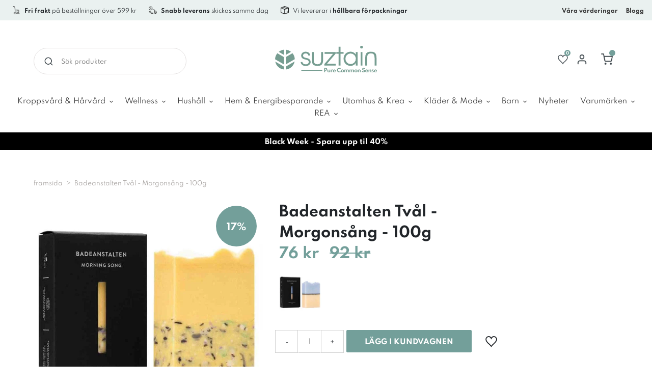

--- FILE ---
content_type: text/html; charset=utf-8
request_url: https://se.suztain.com/products/badeanstalten-tval-morgonsang-150g
body_size: 171435
content:
<!doctype html>
<html class="no-js" lang="sv">

<head>
  <!-- Google verification -->
  <meta name="google-site-verification" content="AJvHeRtJ6xKMElvUBbNePYHYxiCLzGWEyBAEXOe7nkw"/>

  

  <!-- The initial config of Consent Mode -->
  <script type="text/javascript">
    window.dataLayer = window.dataLayer || [];
    function gtag() {
      dataLayer.push(arguments);
    }
      
    gtag('consent', 'default', {
      ad_storage: 'denied',
      analytics_storage: 'denied',
      wait_for_update: 1500,
    });
      
    gtag('set', 'ads_data_redaction', true);
  </script>

  <!-- Global site tag (gtag.js) - Google Analytics -->
  <script async src=https://www.googletagmanager.com/gtag/js?id=UA-76861043-5></script>
  <script>
    window.dataLayer = window.dataLayer || [];
    function gtag(){dataLayer.push(arguments);}
    gtag('js', new Date());
   
    gtag('config', 'UA-76861043-5');
  </script>

  <script src='https://tag.heylink.com/c0f6d4ca-288e-4cfb-9b64-ffa974417391/script.js' defer></script>
  <meta charset="utf-8">
  <meta http-equiv="X-UA-Compatible" content="IE=edge,chrome=1">
  <meta name="viewport" content="width=device-width,initial-scale=1">

  <meta name="theme-color" content="#75a3a1">

  <link rel="preconnect" href="https://cdn.shopify.com" crossorigin>
  <link rel="preconnect" href="https://fonts.shopify.com" crossorigin>
  <link rel="preconnect" href="https://monorail-edge.shopifysvc.com"><link rel="preload" href="//se.suztain.com/cdn/shop/t/2/assets/theme.min.css?v=67761041932522072931696842390" as="style">
  <link rel="preload" as="font" href="//se.suztain.com/cdn/fonts/handlee/handlee_n4.e09be80d1dff9f38768cf71ac8b0b3be3d7f9119.woff2" type="font/woff2" crossorigin>
  <link rel="preload" as="font" href="//se.suztain.com/cdn/fonts/titillium_web/titilliumweb_n4.dc3610b1c7b7eb152fc1ddefb77e83a0b84386b3.woff2" type="font/woff2" crossorigin>
  <link rel="preload" as="font" href="//se.suztain.com/cdn/fonts/titillium_web/titilliumweb_n7.d17ed1f3a767ca2dd9fcaa8710c651c747c3860e.woff2" type="font/woff2" crossorigin>
  <link rel="preload" href="//se.suztain.com/cdn/shop/t/2/assets/theme.js?v=181507490564470120691629794445" as="script">
  <link rel="preload" href="//se.suztain.com/cdn/shop/t/2/assets/lazysizes.js?v=63098554868324070131629793929" as="script"><link rel="canonical" href="https://se.suztain.com/products/badeanstalten-tval-morgonsang-150g"><link rel="shortcut icon" href="//se.suztain.com/cdn/shop/files/favicon_32x32.png?v=1632138659"
    type="image/png"><title>Badeanstalten Tvål - Morgonsång - 100g
&ndash; SE Suztain</title><meta name="description" content="Frisk tvål med stimulerande eteriska oljor för glada morgonsånger i duschen.Morgonsång har en glad och upplyftande citrusdoft av Litsea Cubeba, och tv"><!-- /snippets/social-meta-tags.liquid -->




<meta property="og:site_name" content="SE Suztain">
<meta property="og:url" content="https://se.suztain.com/products/badeanstalten-tval-morgonsang-150g">
<meta property="og:title" content="Badeanstalten Tvål - Morgonsång - 100g">
<meta property="og:type" content="product">
<meta property="og:description" content="Frisk tvål med stimulerande eteriska oljor för glada morgonsånger i duschen.Morgonsång har en glad och upplyftande citrusdoft av Litsea Cubeba, och tvålen lyser upp vilket badrum som helst med sin vackra gula färg. En hjälpande hand när det är svårt att vara morgonpigg. I våra handgjorda tvålar har vi lagt vikt vid att">

  <meta property="og:price:amount" content="76">
  <meta property="og:price:currency" content="SEK">

<meta property="og:image" content="http://se.suztain.com/cdn/shop/files/015720_morgensang-1newpackaging_1200x1200.jpg?v=1749643474"><meta property="og:image" content="http://se.suztain.com/cdn/shop/files/015720_morgensang-3-p_1200x1200.jpg?v=1749643473"><meta property="og:image" content="http://se.suztain.com/cdn/shop/files/015720_morgensang-2-p_1200x1200.jpg?v=1749643470">
<meta property="og:image:secure_url" content="https://se.suztain.com/cdn/shop/files/015720_morgensang-1newpackaging_1200x1200.jpg?v=1749643474"><meta property="og:image:secure_url" content="https://se.suztain.com/cdn/shop/files/015720_morgensang-3-p_1200x1200.jpg?v=1749643473"><meta property="og:image:secure_url" content="https://se.suztain.com/cdn/shop/files/015720_morgensang-2-p_1200x1200.jpg?v=1749643470">


<meta name="twitter:card" content="summary_large_image">
<meta name="twitter:title" content="Badeanstalten Tvål - Morgonsång - 100g">
<meta name="twitter:description" content="Frisk tvål med stimulerande eteriska oljor för glada morgonsånger i duschen.Morgonsång har en glad och upplyftande citrusdoft av Litsea Cubeba, och tvålen lyser upp vilket badrum som helst med sin vackra gula färg. En hjälpande hand när det är svårt att vara morgonpigg. I våra handgjorda tvålar har vi lagt vikt vid att">

  
<style data-shopify>
:root {
    --color-text-rgb: ;
    --color-text-field: #ffffff;
    --color-text-field-text: #000000;
    --color-text-field-text-rgb: 0, 0, 0;

    
    
    

    --color-blankstate: ;
    --color-blankstate-border: ;
    --color-blankstate-background: ;

    --color-overlay-text-focus:Liquid error (snippets/css-variables line 28): Could not find asset snippets/adaptive-color.liquid;
    
    --color-btn-social-focus:Liquid error (snippets/css-variables line 30): Could not find asset snippets/adaptive-color.liquid;
    
    --predictive-search-focus:Liquid error (snippets/css-variables line 32): Could not find asset snippets/adaptive-color.liquid;

    --color-body: #ffffff;
    --color-bg: #ffffff;
    --color-bg-rgb: 255, 255, 255;
    --color-bg-alt: ;
    --color-bg-currency-selector: ;

    --color-overlay-title-text: #ffffff;
    --color-image-overlay: #685858;
    --color-image-overlay-rgb: 104, 88, 88;--opacity-image-overlay: 0.4;--hover-overlay-opacity: 0.8;

    --color-border: #ebebeb;
    --color-border-form: #cccccc;
    --color-border-form-darker: #b3b3b3;

    --svg-select-icon: url(//se.suztain.com/cdn/shop/t/2/assets/ico-select.svg?v=29003672709104678581629793945);
    --slick-img-url: url(//se.suztain.com/cdn/shop/t/2/assets/ajax-loader.gif?v=121607938661616676071635274129);

    --font-weight-body--bold: 700;
    --font-weight-body--bolder: 700;

    --font-stack-header: "Spartan";
    
    --font-style-header: Normal;
    --font-weight-header: Bold;

    --font-stack-body: "Spartan";
    --font-style-body: Normal;
    --font-weight-body: Normal;

    --font-size-header: 24;

    --font-size-base: 12; 

  
    --font-h1-desktop: 32;
    --font-h1-mobile: 30;
    --font-h2-desktop: 18;
    --font-h2-mobile: 16;
    --font-h3-mobile: 18;
    --font-h4-desktop: 16;
    --font-h4-mobile: 14;
    --font-h5-desktop: 13;
    --font-h5-mobile: 12;
    --font-h6-desktop: 12;
    --font-h6-mobile: 11;

    --font-mega-title-large-desktop: 60;

    --font-rich-text-large: 13;
    --font-rich-text-small: 10;

    
--color-video-bg: #f2f2f2;
  }
</style>


  <link href="//se.suztain.com/cdn/shop/t/2/assets/before-load.css?v=58994169124853578041633507874" rel="stylesheet" type="text/css" media="all" />

  <script>
    window.performance.mark('debut:theme_stylesheet_loaded.start');

    function onLoadStylesheet() {
      performance.mark('debut:theme_stylesheet_loaded.end');
      performance.measure('debut:theme_stylesheet_loaded', 'debut:theme_stylesheet_loaded.start',
        'debut:theme_stylesheet_loaded.end');

      var url = "//se.suztain.com/cdn/shop/t/2/assets/theme.min.css?v=67761041932522072931696842390";
      var link = document.querySelector('link[href="' + url + '"]');
      link.loaded = true;
      link.dispatchEvent(new Event('load'));
    }
  </script>

  <link rel="stylesheet" href="//se.suztain.com/cdn/shop/t/2/assets/theme.min.css?v=67761041932522072931696842390" type="text/css" media="print"
    onload="this.media='all';onLoadStylesheet()">

    <style>
      @font-face {
  font-family: Handlee;
  font-weight: 400;
  font-style: normal;
  font-display: swap;
  src: url("//se.suztain.com/cdn/fonts/handlee/handlee_n4.e09be80d1dff9f38768cf71ac8b0b3be3d7f9119.woff2") format("woff2"),
       url("//se.suztain.com/cdn/fonts/handlee/handlee_n4.081a97ceff5641279bbf8a840ba142543b41006e.woff") format("woff");
}

      @font-face {
  font-family: "Titillium Web";
  font-weight: 400;
  font-style: normal;
  font-display: swap;
  src: url("//se.suztain.com/cdn/fonts/titillium_web/titilliumweb_n4.dc3610b1c7b7eb152fc1ddefb77e83a0b84386b3.woff2") format("woff2"),
       url("//se.suztain.com/cdn/fonts/titillium_web/titilliumweb_n4.24dc69d5a89277f2854e112bddfd2c5420fd3973.woff") format("woff");
}

      @font-face {
  font-family: "Titillium Web";
  font-weight: 700;
  font-style: normal;
  font-display: swap;
  src: url("//se.suztain.com/cdn/fonts/titillium_web/titilliumweb_n7.d17ed1f3a767ca2dd9fcaa8710c651c747c3860e.woff2") format("woff2"),
       url("//se.suztain.com/cdn/fonts/titillium_web/titilliumweb_n7.56a12bf435e8401765588d4fbf86b152db29e2a2.woff") format("woff");
}

      @font-face {
  font-family: "Titillium Web";
  font-weight: 700;
  font-style: normal;
  font-display: swap;
  src: url("//se.suztain.com/cdn/fonts/titillium_web/titilliumweb_n7.d17ed1f3a767ca2dd9fcaa8710c651c747c3860e.woff2") format("woff2"),
       url("//se.suztain.com/cdn/fonts/titillium_web/titilliumweb_n7.56a12bf435e8401765588d4fbf86b152db29e2a2.woff") format("woff");
}

      @font-face {
  font-family: "Titillium Web";
  font-weight: 400;
  font-style: italic;
  font-display: swap;
  src: url("//se.suztain.com/cdn/fonts/titillium_web/titilliumweb_i4.2e4a288a3b1073a078bbbf883bdf8c1ca2ff0f8f.woff2") format("woff2"),
       url("//se.suztain.com/cdn/fonts/titillium_web/titilliumweb_i4.98dfcf65bc48d5feb68ff42764400055451c917c.woff") format("woff");
}

      @font-face {
  font-family: "Titillium Web";
  font-weight: 700;
  font-style: italic;
  font-display: swap;
  src: url("//se.suztain.com/cdn/fonts/titillium_web/titilliumweb_i7.3e8c9f7c6bca0b0064b77d34a6d297e354571235.woff2") format("woff2"),
       url("//se.suztain.com/cdn/fonts/titillium_web/titilliumweb_i7.163ab44a3549d32affe27b1c25448b75221b890d.woff") format("woff");
}

    </style>

  <script>
    var theme = {
      breakpoints: {
        medium: 750,
        large: 990,
        widescreen: 1400
      },
      strings: {
        addToCart: "Lägg i kundvagnen",
        soldOut: "Slutsåld",
        unavailable: "Ej tillgänglig",
        regularPrice: "Ordinarie pris",
        salePrice: "Försäljningspris",
        sale: "Försäljning",
        fromLowestPrice: "Från [price]",
        vendor: "Säljare",
        showMore: "Visa mer",
        showLess: "Visa mindre",
        searchFor: "Sök efter",
        addressError: "Det gick inte att hitta den adressen",
        addressNoResults: "Inga resultat för den adressen",
        addressQueryLimit: "Du har överskridit användningsgränsen för Google API. Överväg att uppgradera till en \u003ca href=\"https:\/\/developers.google.com\/maps\/premium\/usage-limits\"\u003epremiumplan\u003c\/a\u003e.",
        authError: "Det gick inte att autentisera ditt Google Maps-konto.",
        newWindow: "Öppnas i ett nytt fönster.",
        external: "Öppnar extern webbplats.",
        newWindowExternal: "Öppnar extern webbplats i ett nytt fönster.",
        removeLabel: "Ta bort [product]",
        update: "Uppdatera",
        quantity: "Kvantitet",
        discountedTotal: "Rabatterad summa",
        regularTotal: "Regelbunden total",
        priceColumn: "Se priskolumn för rabatterade detaljer.",
        quantityMinimumMessage: "Kvantiteten måste vara 1 eller mer",
        cartError: "Ett fel uppstod när du uppdaterade din varukorg. Var god försök igen.",
        removedItemMessage: "Tog bort \u003cspan class=\"cart__removed-product-details\"\u003e([quantity]) [link]\u003c\/span\u003e från din kundvagn.",
        unitPrice: "Enhetspris",
        unitPriceSeparator: "per",
        oneCartCount: "1 artikel",
        otherCartCount: "[count] artiklar",
        quantityLabel: "Kvantitet: [count]",
        products: "Produkter",
        loading: "Laddar",
        number_of_results: "[result_number] av [results_count]",
        number_of_results_found: "[results_count] resultat hittades",
        one_result_found: "1 resultat hittades"
      },
      moneyFormat: "{{amount_no_decimals}} kr",
      moneyFormatWithCurrency: "{{amount_no_decimals}} SEK",
      settings: {
        predictiveSearchEnabled: true,
        predictiveSearchShowPrice: true,
        predictiveSearchShowVendor: false
      },
      stylesheet: "//se.suztain.com/cdn/shop/t/2/assets/theme.min.css?v=67761041932522072931696842390"
    }

    document.documentElement.className = document.documentElement.className.replace('no-js', 'js');
  </script><script src="//se.suztain.com/cdn/shop/t/2/assets/theme.js?v=181507490564470120691629794445" defer="defer"></script>
  <script src="//se.suztain.com/cdn/shop/t/2/assets/lazysizes.js?v=63098554868324070131629793929" async="async"></script>

  <script type="text/javascript">
    if (window.MSInputMethodContext && document.documentMode) {
      var scripts = document.getElementsByTagName('script')[0];
      var polyfill = document.createElement("script");
      polyfill.defer = true;
      polyfill.src = "//se.suztain.com/cdn/shop/t/2/assets/ie11CustomProperties.min.js?v=146208399201472936201629793929";

      scripts.parentNode.insertBefore(polyfill, scripts);
    }
  </script>
  
  
  
  
    <link rel="alternate" hreflang="x-default" href="https://suztain.com/products/badeanstalten-saebe-lyngblomst-150g">
    <link rel="alternate" hreflang="da" href="https://suztain.com/products/badeanstalten-saebe-lyngblomst-150g">
    <link rel="alternate" hreflang="sv" href="https://se.suztain.com/products/badeanstalten-tval-morgonsang-150g">
  

  

  
    
    
  

  

  <script>window.performance && window.performance.mark && window.performance.mark('shopify.content_for_header.start');</script><meta name="facebook-domain-verification" content="rl2m5kyk3hx5rcd3x6nkmyjvmnmdlu">
<meta name="google-site-verification" content="ub9SbqBqLQe09uXTbcK9UnsFKbtv0GcGOHYQ37U-Thw">
<meta id="shopify-digital-wallet" name="shopify-digital-wallet" content="/59374567582/digital_wallets/dialog">
<link rel="alternate" type="application/json+oembed" href="https://se.suztain.com/products/badeanstalten-tval-morgonsang-150g.oembed">
<script async="async" src="/checkouts/internal/preloads.js?locale=sv-SE"></script>
<script id="shopify-features" type="application/json">{"accessToken":"69725d4c4b33f785f30bdcf9dacc28c4","betas":["rich-media-storefront-analytics"],"domain":"se.suztain.com","predictiveSearch":true,"shopId":59374567582,"locale":"sv"}</script>
<script>var Shopify = Shopify || {};
Shopify.shop = "se-suztain.myshopify.com";
Shopify.locale = "sv";
Shopify.currency = {"active":"SEK","rate":"1.0"};
Shopify.country = "SE";
Shopify.theme = {"name":"Debut","id":126336630942,"schema_name":"Debut","schema_version":"17.7.0","theme_store_id":796,"role":"main"};
Shopify.theme.handle = "null";
Shopify.theme.style = {"id":null,"handle":null};
Shopify.cdnHost = "se.suztain.com/cdn";
Shopify.routes = Shopify.routes || {};
Shopify.routes.root = "/";</script>
<script type="module">!function(o){(o.Shopify=o.Shopify||{}).modules=!0}(window);</script>
<script>!function(o){function n(){var o=[];function n(){o.push(Array.prototype.slice.apply(arguments))}return n.q=o,n}var t=o.Shopify=o.Shopify||{};t.loadFeatures=n(),t.autoloadFeatures=n()}(window);</script>
<script id="shop-js-analytics" type="application/json">{"pageType":"product"}</script>
<script defer="defer" async type="module" src="//se.suztain.com/cdn/shopifycloud/shop-js/modules/v2/client.init-shop-cart-sync_BQ29hUGy.sv.esm.js"></script>
<script defer="defer" async type="module" src="//se.suztain.com/cdn/shopifycloud/shop-js/modules/v2/chunk.common_DVZgvets.esm.js"></script>
<script defer="defer" async type="module" src="//se.suztain.com/cdn/shopifycloud/shop-js/modules/v2/chunk.modal_Dp9EJq-l.esm.js"></script>
<script type="module">
  await import("//se.suztain.com/cdn/shopifycloud/shop-js/modules/v2/client.init-shop-cart-sync_BQ29hUGy.sv.esm.js");
await import("//se.suztain.com/cdn/shopifycloud/shop-js/modules/v2/chunk.common_DVZgvets.esm.js");
await import("//se.suztain.com/cdn/shopifycloud/shop-js/modules/v2/chunk.modal_Dp9EJq-l.esm.js");

  window.Shopify.SignInWithShop?.initShopCartSync?.({"fedCMEnabled":true,"windoidEnabled":true});

</script>
<script>(function() {
  var isLoaded = false;
  function asyncLoad() {
    if (isLoaded) return;
    isLoaded = true;
    var urls = ["https:\/\/cdn.nfcube.com\/3c13af5f7510f0451b54cc9bd8fba554.js?shop=se-suztain.myshopify.com","https:\/\/cdn-bundler.nice-team.net\/app\/js\/bundler.js?shop=se-suztain.myshopify.com"];
    for (var i = 0; i < urls.length; i++) {
      var s = document.createElement('script');
      s.type = 'text/javascript';
      s.async = true;
      s.src = urls[i];
      var x = document.getElementsByTagName('script')[0];
      x.parentNode.insertBefore(s, x);
    }
  };
  if(window.attachEvent) {
    window.attachEvent('onload', asyncLoad);
  } else {
    window.addEventListener('load', asyncLoad, false);
  }
})();</script>
<script id="__st">var __st={"a":59374567582,"offset":3600,"reqid":"76c75428-7952-486e-b6bb-f70c1a82c078-1769307405","pageurl":"se.suztain.com\/products\/badeanstalten-tval-morgonsang-150g","u":"8db18e4851f3","p":"product","rtyp":"product","rid":7061704278174};</script>
<script>window.ShopifyPaypalV4VisibilityTracking = true;</script>
<script id="captcha-bootstrap">!function(){'use strict';const t='contact',e='account',n='new_comment',o=[[t,t],['blogs',n],['comments',n],[t,'customer']],c=[[e,'customer_login'],[e,'guest_login'],[e,'recover_customer_password'],[e,'create_customer']],r=t=>t.map((([t,e])=>`form[action*='/${t}']:not([data-nocaptcha='true']) input[name='form_type'][value='${e}']`)).join(','),a=t=>()=>t?[...document.querySelectorAll(t)].map((t=>t.form)):[];function s(){const t=[...o],e=r(t);return a(e)}const i='password',u='form_key',d=['recaptcha-v3-token','g-recaptcha-response','h-captcha-response',i],f=()=>{try{return window.sessionStorage}catch{return}},m='__shopify_v',_=t=>t.elements[u];function p(t,e,n=!1){try{const o=window.sessionStorage,c=JSON.parse(o.getItem(e)),{data:r}=function(t){const{data:e,action:n}=t;return t[m]||n?{data:e,action:n}:{data:t,action:n}}(c);for(const[e,n]of Object.entries(r))t.elements[e]&&(t.elements[e].value=n);n&&o.removeItem(e)}catch(o){console.error('form repopulation failed',{error:o})}}const l='form_type',E='cptcha';function T(t){t.dataset[E]=!0}const w=window,h=w.document,L='Shopify',v='ce_forms',y='captcha';let A=!1;((t,e)=>{const n=(g='f06e6c50-85a8-45c8-87d0-21a2b65856fe',I='https://cdn.shopify.com/shopifycloud/storefront-forms-hcaptcha/ce_storefront_forms_captcha_hcaptcha.v1.5.2.iife.js',D={infoText:'Skyddas av hCaptcha',privacyText:'Integritet',termsText:'Villkor'},(t,e,n)=>{const o=w[L][v],c=o.bindForm;if(c)return c(t,g,e,D).then(n);var r;o.q.push([[t,g,e,D],n]),r=I,A||(h.body.append(Object.assign(h.createElement('script'),{id:'captcha-provider',async:!0,src:r})),A=!0)});var g,I,D;w[L]=w[L]||{},w[L][v]=w[L][v]||{},w[L][v].q=[],w[L][y]=w[L][y]||{},w[L][y].protect=function(t,e){n(t,void 0,e),T(t)},Object.freeze(w[L][y]),function(t,e,n,w,h,L){const[v,y,A,g]=function(t,e,n){const i=e?o:[],u=t?c:[],d=[...i,...u],f=r(d),m=r(i),_=r(d.filter((([t,e])=>n.includes(e))));return[a(f),a(m),a(_),s()]}(w,h,L),I=t=>{const e=t.target;return e instanceof HTMLFormElement?e:e&&e.form},D=t=>v().includes(t);t.addEventListener('submit',(t=>{const e=I(t);if(!e)return;const n=D(e)&&!e.dataset.hcaptchaBound&&!e.dataset.recaptchaBound,o=_(e),c=g().includes(e)&&(!o||!o.value);(n||c)&&t.preventDefault(),c&&!n&&(function(t){try{if(!f())return;!function(t){const e=f();if(!e)return;const n=_(t);if(!n)return;const o=n.value;o&&e.removeItem(o)}(t);const e=Array.from(Array(32),(()=>Math.random().toString(36)[2])).join('');!function(t,e){_(t)||t.append(Object.assign(document.createElement('input'),{type:'hidden',name:u})),t.elements[u].value=e}(t,e),function(t,e){const n=f();if(!n)return;const o=[...t.querySelectorAll(`input[type='${i}']`)].map((({name:t})=>t)),c=[...d,...o],r={};for(const[a,s]of new FormData(t).entries())c.includes(a)||(r[a]=s);n.setItem(e,JSON.stringify({[m]:1,action:t.action,data:r}))}(t,e)}catch(e){console.error('failed to persist form',e)}}(e),e.submit())}));const S=(t,e)=>{t&&!t.dataset[E]&&(n(t,e.some((e=>e===t))),T(t))};for(const o of['focusin','change'])t.addEventListener(o,(t=>{const e=I(t);D(e)&&S(e,y())}));const B=e.get('form_key'),M=e.get(l),P=B&&M;t.addEventListener('DOMContentLoaded',(()=>{const t=y();if(P)for(const e of t)e.elements[l].value===M&&p(e,B);[...new Set([...A(),...v().filter((t=>'true'===t.dataset.shopifyCaptcha))])].forEach((e=>S(e,t)))}))}(h,new URLSearchParams(w.location.search),n,t,e,['guest_login'])})(!0,!0)}();</script>
<script integrity="sha256-4kQ18oKyAcykRKYeNunJcIwy7WH5gtpwJnB7kiuLZ1E=" data-source-attribution="shopify.loadfeatures" defer="defer" src="//se.suztain.com/cdn/shopifycloud/storefront/assets/storefront/load_feature-a0a9edcb.js" crossorigin="anonymous"></script>
<script data-source-attribution="shopify.dynamic_checkout.dynamic.init">var Shopify=Shopify||{};Shopify.PaymentButton=Shopify.PaymentButton||{isStorefrontPortableWallets:!0,init:function(){window.Shopify.PaymentButton.init=function(){};var t=document.createElement("script");t.src="https://se.suztain.com/cdn/shopifycloud/portable-wallets/latest/portable-wallets.sv.js",t.type="module",document.head.appendChild(t)}};
</script>
<script data-source-attribution="shopify.dynamic_checkout.buyer_consent">
  function portableWalletsHideBuyerConsent(e){var t=document.getElementById("shopify-buyer-consent"),n=document.getElementById("shopify-subscription-policy-button");t&&n&&(t.classList.add("hidden"),t.setAttribute("aria-hidden","true"),n.removeEventListener("click",e))}function portableWalletsShowBuyerConsent(e){var t=document.getElementById("shopify-buyer-consent"),n=document.getElementById("shopify-subscription-policy-button");t&&n&&(t.classList.remove("hidden"),t.removeAttribute("aria-hidden"),n.addEventListener("click",e))}window.Shopify?.PaymentButton&&(window.Shopify.PaymentButton.hideBuyerConsent=portableWalletsHideBuyerConsent,window.Shopify.PaymentButton.showBuyerConsent=portableWalletsShowBuyerConsent);
</script>
<script data-source-attribution="shopify.dynamic_checkout.cart.bootstrap">document.addEventListener("DOMContentLoaded",(function(){function t(){return document.querySelector("shopify-accelerated-checkout-cart, shopify-accelerated-checkout")}if(t())Shopify.PaymentButton.init();else{new MutationObserver((function(e,n){t()&&(Shopify.PaymentButton.init(),n.disconnect())})).observe(document.body,{childList:!0,subtree:!0})}}));
</script>

<script>window.performance && window.performance.mark && window.performance.mark('shopify.content_for_header.end');</script>

  

<script type="text/javascript">
  function initAppmate(Appmate){
    Appmate.wk.on({
      'click [data-wk-add-product]': eventHandler(function(){
        var productId = this.getAttribute('data-wk-add-product');
        var select = Appmate.wk.$('form select[name="id"]');
        var variantId = select.length ? select.val() : undefined;
        Appmate.wk.addProduct(productId, variantId).then(function(product) {
          var variant = product.selected_or_first_available_variant || {};
          sendTracking({
            hitType: 'event',
            eventCategory: 'Wishlist',
            eventAction: 'WK Added Product',
            eventLabel: 'Wishlist King',
          }, {
            id: variant.sku || variant.id,
            name: product.title,
            category: product.type,
            brand: product.vendor,
            variant: variant.title,
            price: variant.price
          }, {
            list: "" || undefined
          });
        });
      }),
      'click [data-wk-remove-product]': eventHandler(function(){
        var productId = this.getAttribute('data-wk-remove-product');
        Appmate.wk.removeProduct(productId).then(function(product) {
          var variant = product.selected_or_first_available_variant || {};
          sendTracking({
            hitType: 'event',
            eventCategory: 'Wishlist',
            eventAction: 'WK Removed Product',
            eventLabel: 'Wishlist King',
          }, {
            id: variant.sku || variant.id,
            name: product.title,
            category: product.type,
            brand: product.vendor,
            variant: variant.title,
            price: variant.price
          }, {
            list: "" || undefined
          });
        });
      }),
      'click [data-wk-remove-item]': eventHandler(function(){
        var itemId = this.getAttribute('data-wk-remove-item');
        fadeOrNot(this, function() {
          Appmate.wk.removeItem(itemId).then(function(product){
            var variant = product.selected_or_first_available_variant || {};
            sendTracking({
              hitType: 'event',
              eventCategory: 'Wishlist',
              eventAction: 'WK Removed Product',
              eventLabel: 'Wishlist King',
            }, {
              id: variant.sku || variant.id,
              name: product.title,
              category: product.type,
              brand: product.vendor,
              variant: variant.title,
              price: variant.price
            }, {
              list: "" || undefined
            });
          });
        });
      }),
      'click [data-wk-clear-wishlist]': eventHandler(function(){
        var wishlistId = this.getAttribute('data-wk-clear-wishlist');
        Appmate.wk.clear(wishlistId).then(function() {
          sendTracking({
            hitType: 'event',
            eventCategory: 'Wishlist',
            eventAction: 'WK Cleared Wishlist',
            eventLabel: 'Wishlist King',
          });
        });
      }),
      'click [data-wk-share]': eventHandler(function(){
        var params = {
          wkShareService: this.getAttribute("data-wk-share-service"),
          wkShare: this.getAttribute("data-wk-share"),
          wkShareImage: this.getAttribute("data-wk-share-image")
        };
        var shareLink = Appmate.wk.getShareLink(params);

        sendTracking({
          hitType: 'event',
          eventCategory: 'Wishlist',
          eventAction: 'WK Shared Wishlist (' + params.wkShareService + ')',
          eventLabel: 'Wishlist King',
        });

        switch (params.wkShareService) {
          case 'link':
            Appmate.wk.$('#wk-share-link-text').addClass('wk-visible').find('.wk-text').html(shareLink);
            var copyButton = Appmate.wk.$('#wk-share-link-text .wk-clipboard');
            var copyText = copyButton.html();
            var clipboard = Appmate.wk.clipboard(copyButton[0]);
            clipboard.on('success', function(e) {
              copyButton.html('copied');
              setTimeout(function(){
                copyButton.html(copyText);
              }, 2000);
            });
            break;
          case 'email':
            window.location.href = shareLink;
            break;
          case 'contact':
            var contactUrl = '/pages/contact';
            var message = 'Here is the link to my list:\n' + shareLink;
            window.location.href=contactUrl + '?message=' + encodeURIComponent(message);
            break;
          default:
            window.open(
              shareLink,
              'wishlist_share',
              'height=590, width=770, toolbar=no, menubar=no, scrollbars=no, resizable=no, location=no, directories=no, status=no'
            );
        }
      }),
      'click [data-wk-move-to-cart]': eventHandler(function(){
        var $elem = Appmate.wk.$(this);
        $form = $elem.parents('form');
        $elem.prop("disabled", true);

        var item = this.getAttribute('data-wk-move-to-cart');
        var formData = $form.serialize();

        fadeOrNot(this, function(){
          Appmate.wk
          .moveToCart(item, formData)
          .then(function(product){
            $elem.prop("disabled", false);

            var variant = product.selected_or_first_available_variant || {};
            sendTracking({
              hitType: 'event',
              eventCategory: 'Wishlist',
              eventAction: 'WK Added to Cart',
              eventLabel: 'Wishlist King',
              hitCallback: function() {
                window.scrollTo(0, 0);
                location.reload();
              }
            }, {
              id: variant.sku || variant.id,
              name: product.title,
              category: product.type,
              brand: product.vendor,
              variant: variant.title,
              price: variant.price,
              quantity: 1,
            }, {
              list: "" || undefined
            });
          });
        });
      }),
      'render .wk-option-select': function(elem){
        appmateOptionSelect(elem);
      },
      'login-required': function (intent) {
        var redirect = {
          path: window.location.pathname,
          intent: intent
        };
        window.location = '/account/login?wk-redirect=' + encodeURIComponent(JSON.stringify(redirect));
      },
      'ready': function () {
        fillContactForm();

        var redirect = Appmate.wk.getQueryParam('wk-redirect');
        if (redirect) {
          Appmate.wk.addLoginRedirect(Appmate.wk.$('#customer_login'), JSON.parse(redirect));
        }
        var intent = Appmate.wk.getQueryParam('wk-intent');
        if (intent) {
          intent = JSON.parse(intent);
          switch (intent.action) {
            case 'addProduct':
              Appmate.wk.addProduct(intent.product, intent.variant)
              break;
            default:
              console.warn('Wishlist King: Intent not implemented', intent)
          }
          if (window.history && window.history.pushState) {
            history.pushState(null, null, window.location.pathname);
          }
        }
      }
    });

   Appmate.init({
      shop: {
        domain: 'se-suztain.myshopify.com'
      },
      session: {
        customer: ''
      },
      globals: {
        settings: {
          app_wk_icon: 'heart',
          app_wk_share_position: 'top',
          app_wk_products_per_row: 4,
          money_format: "{{amount_no_decimals}} kr",
          root_url: ''
        },
        customer: '',
        customer_accounts_enabled: true,
      },
      wishlist: {
        filter: function(product) {
          return !product.hidden;
        },
        loginRequired: false,
        handle: '/pages/wishlist',
        proxyHandle: "/a/wk",
        share: {
          handle: "/pages/shared-wishlist",
          title: 'My Wishlist',
          description: 'Check out some of my favorite things @ SE Suztain.',
          imageTitle: 'SE Suztain',
          hashTags: 'wishlist',
          twitterUser: false // will be used with via
        }
      }
    });
    function sendTracking(event, product, action) {
      if (typeof fbq === 'function') {
        switch (event.eventAction) {
          case "WK Added Product":
            fbq('track', 'AddToWishlist', {
              value: product.price,
              currency: 'SEK'
            });
            break;
        }
      }
      if (typeof ga === 'function') {
        if (product) {
          delete product.price;
          ga('ec:addProduct', product);
        }

        if (action) {
          ga('ec:setAction', 'click', action);
        }

        if (event) {
          ga('send', event);
        }

        if (!ga.loaded) {
          event && event.hitCallback && event.hitCallback()
        }
      } else {
        event && event.hitCallback && event.hitCallback()
      }
    }

    function fillContactForm() {
      document.addEventListener('DOMContentLoaded', fillContactForm)
      if (document.getElementById('contact_form')) {
        var message = Appmate.wk.getQueryParam('message');
        var bodyElement = document.querySelector("#contact_form textarea[name='contact[body]']");
        if (bodyElement && message) {
          bodyElement.value = message;
        }
      }
    }

    function eventHandler (callback) {
      return function (event) {
        if (typeof callback === 'function') {
          callback.call(this, event)
        }
        if (event) {
          event.preventDefault();
          event.stopPropagation();
        }
      }
    }

    function fadeOrNot(elem, callback){
      if (typeof $ !== "function") {
        callback();
        return;
      }
      var $elem = $(elem);
  	  if ($elem.parents('.wk-fadeout').length) {
        $elem.parents('.wk-fadeout').fadeOut(callback);
      } else {
        callback();
      }
    }
  }
</script>



<script
  id="wishlist-icon-filled"
  data="wishlist"
  type="text/x-template"
  app="wishlist-king"
>
  {% if settings.app_wk_icon == "heart" %}
    <svg version='1.1' xmlns='https://www.w3.org/2000/svg' width='64' height='64' viewBox='0 0 64 64'>
      <path d='M47.199 4c-6.727 0-12.516 5.472-15.198 11.188-2.684-5.715-8.474-11.188-15.201-11.188-9.274 0-16.8 7.527-16.8 16.802 0 18.865 19.031 23.812 32.001 42.464 12.26-18.536 31.999-24.2 31.999-42.464 0-9.274-7.527-16.802-16.801-16.802z' fill='#000'></path>
    </svg>
  {% elsif settings.app_wk_icon == "star" %}
    <svg version='1.1' xmlns='https://www.w3.org/2000/svg' width='64' height='60.9' viewBox='0 0 64 64'>
      <path d='M63.92,23.25a1.5,1.5,0,0,0-1.39-1H40.3L33.39,1.08A1.5,1.5,0,0,0,32,0h0a1.49,1.49,0,0,0-1.39,1L23.7,22.22H1.47a1.49,1.49,0,0,0-1.39,1A1.39,1.39,0,0,0,.6,24.85l18,13L11.65,59a1.39,1.39,0,0,0,.51,1.61,1.47,1.47,0,0,0,.88.3,1.29,1.29,0,0,0,.88-0.3l18-13.08L50,60.68a1.55,1.55,0,0,0,1.76,0,1.39,1.39,0,0,0,.51-1.61l-6.9-21.14,18-13A1.45,1.45,0,0,0,63.92,23.25Z' fill='#be8508'></path>
    </svg>
  {% endif %}
</script>

<script
  id="wishlist-icon-empty"
  data="wishlist"
  type="text/x-template"
  app="wishlist-king"
>
  {% if settings.app_wk_icon == "heart" %}
    <svg version='1.1' xmlns='https://www.w3.org/2000/svg' width='64px' height='60.833px' viewBox='0 0 64 60.833'>
      <path stroke='#000' stroke-width='5' stroke-miterlimit='10' fill-opacity='0' d='M45.684,2.654c-6.057,0-11.27,4.927-13.684,10.073 c-2.417-5.145-7.63-10.073-13.687-10.073c-8.349,0-15.125,6.776-15.125,15.127c0,16.983,17.134,21.438,28.812,38.231 c11.038-16.688,28.811-21.787,28.811-38.231C60.811,9.431,54.033,2.654,45.684,2.654z'/>
    </svg>
  {% elsif settings.app_wk_icon == "star" %}
    <svg version='1.1' xmlns='https://www.w3.org/2000/svg' width='64' height='60.9' viewBox='0 0 64 64'>
      <path d='M63.92,23.25a1.5,1.5,0,0,0-1.39-1H40.3L33.39,1.08A1.5,1.5,0,0,0,32,0h0a1.49,1.49,0,0,0-1.39,1L23.7,22.22H1.47a1.49,1.49,0,0,0-1.39,1A1.39,1.39,0,0,0,.6,24.85l18,13L11.65,59a1.39,1.39,0,0,0,.51,1.61,1.47,1.47,0,0,0,.88.3,1.29,1.29,0,0,0,.88-0.3l18-13.08L50,60.68a1.55,1.55,0,0,0,1.76,0,1.39,1.39,0,0,0,.51-1.61l-6.9-21.14,18-13A1.45,1.45,0,0,0,63.92,23.25ZM42.75,36.18a1.39,1.39,0,0,0-.51,1.61l5.81,18L32.85,44.69a1.41,1.41,0,0,0-1.67,0L15.92,55.74l5.81-18a1.39,1.39,0,0,0-.51-1.61L6,25.12H24.7a1.49,1.49,0,0,0,1.39-1L32,6.17l5.81,18a1.5,1.5,0,0,0,1.39,1H58Z' fill='#be8508'></path>
    </svg>
  {% endif %}
</script>

<script
  id="wishlist-icon-remove"
  data="wishlist"
  type="text/x-template"
  app="wishlist-king"
>
  <svg role="presentation" viewBox="0 0 16 14">
    <path d="M15 0L1 14m14 0L1 0" stroke="currentColor" fill="none" fill-rule="evenodd"></path>
  </svg>
</script>

<script
  id="wishlist-link"
  data="wishlist"
  type="text/x-template"
  app="wishlist-king"
>
  {% if wishlist.item_count %}
    {% assign link_icon = 'wishlist-icon-filled' %}
  {% else %}
    {% assign link_icon = 'wishlist-icon-empty' %}
  {% endif %}
  <a href="{{ wishlist.url }}" class="wk-link wk-{{ wishlist.state }}" title="View Wishlist"><div class="wk-icon">{% include link_icon %}</div><span class="wk-label">Wishlist</span> <span class="wk-count">({{ wishlist.item_count }})</span></a>
</script>

<script
  id="wishlist-link-li"
  data="wishlist"
  type="text/x-template"
  app="wishlist-king"
>
  <li class="wishlist-link-li wk-{{ wishlist.state }}">
    {% include 'wishlist-link' %}
  </li>
</script>

<script
  id="wishlist-button-product"
  data="product"
  type="text/x-template"
  app="wishlist-king"
>
  {% if product.in_wishlist %}
    {% assign btn_text = 'In Wishlist' %}
    {% assign btn_title = 'Remove from Wishlist' %}
    {% assign btn_action = 'wk-remove-product' %}
    {% assign btn_icon = 'wishlist-icon-filled' %}
  {% else %}
    {% assign btn_text = 'Add to Wishlist' %}
    {% assign btn_title = 'Add to Wishlist' %}
    {% assign btn_action = 'wk-add-product' %}
    {% assign btn_icon = 'wishlist-icon-empty' %}
  {% endif %}

  <button type="button" class="wk-button-product {{ btn_action }}" title="{{ btn_title }}" data-{{ btn_action }}="{{ product.id }}">
    <div class="wk-icon">
      {% include btn_icon %}
    </div>
    <span class="wk-label">{{ btn_text }}</span>
  </button>
</script>

<script
  id="wishlist-button-collection"
  data="product"
  type="text/x-template"
  app="wishlist-king"
>
  {% if product.in_wishlist %}
    {% assign btn_text = 'In Wishlist' %}
    {% assign btn_title = 'Remove from Wishlist' %}
    {% assign btn_action = 'wk-remove-product' %}
    {% assign btn_icon = 'wishlist-icon-filled' %}
  {% else %}
    {% assign btn_text = 'Add to Wishlist' %}
    {% assign btn_title = 'Add to Wishlist' %}
    {% assign btn_action = 'wk-add-product' %}
    {% assign btn_icon = 'wishlist-icon-empty' %}
  {% endif %}

  <button type="button" class="wk-button-collection {{ btn_action }}" title="{{ btn_title }}" data-{{ btn_action }}="{{ product.id }}">
    <div class="wk-icon">
      {% include btn_icon %}
    </div>
    <span class="wk-label">{{ btn_text }}</span>
  </button>
</script>

<script
  id="wishlist-button-wishlist-page"
  data="product"
  type="text/x-template"
  app="wishlist-king"
>
  {% if wishlist.read_only %}
    {% assign item_id = product.id %}
  {% else %}
    {% assign item_id = product.wishlist_item_id %}
  {% endif %}

  {% assign add_class = '' %}
  {% if product.in_wishlist and wishlist.read_only == true %}
    {% assign btn_text = 'In Wishlist' %}
    {% assign btn_title = 'Remove from Wishlist' %}
    {% assign btn_action = 'wk-remove-product' %}
    {% assign btn_icon = 'wishlist-icon-filled' %}
  {% elsif product.in_wishlist and wishlist.read_only == false %}
    {% assign btn_text = 'In Wishlist' %}
    {% assign btn_title = 'Remove from Wishlist' %}
    {% assign btn_action = 'wk-remove-item' %}
    {% assign btn_icon = 'wishlist-icon-remove' %}
    {% assign add_class = 'wk-with-hover' %}
  {% else %}
    {% assign btn_text = 'Add to Wishlist' %}
    {% assign btn_title = 'Add to Wishlist' %}
    {% assign btn_action = 'wk-add-product' %}
    {% assign btn_icon = 'wishlist-icon-empty' %}
    {% assign add_class = 'wk-with-hover' %}
  {% endif %}

  <button type="button" class="wk-button-wishlist-page {{ btn_action }} {{ add_class }}" title="{{ btn_title }}" data-{{ btn_action }}="{{ item_id }}">
    <div class="wk-icon">
      {% if product.in_wishlist and wishlist.read_only == false %}
        <div class="remove-icon"> 
          <svg xmlns="http://www.w3.org/2000/svg" width="15" height="15" viewBox="0 0 73.469 80.815">
            <g id="Group_375" data-name="Group 375" transform="translate(-2 -1)">
                <g id="Group_258" data-name="Group 258" transform="translate(2 15.694)">
                    <path id="Path_128" data-name="Path 128"
                        d="M71.8,12.347H5.673A3.673,3.673,0,1,1,5.673,5H71.8a3.673,3.673,0,0,1,0,7.347Z"
                        transform="translate(-2 -5)" fill="gray" />
                </g>
                <g id="Group_259" data-name="Group 259" transform="translate(9.347 1)">
                    <path id="Path_129" data-name="Path 129"
                        d="M51.755,81.815H15.02A11.034,11.034,0,0,1,4,70.8V19.367a3.673,3.673,0,0,1,7.347,0V70.8a3.677,3.677,0,0,0,3.673,3.673H51.755A3.675,3.675,0,0,0,55.428,70.8V19.367a3.673,3.673,0,1,1,7.347,0V70.8A11.034,11.034,0,0,1,51.755,81.815ZM48.081,23.041a3.672,3.672,0,0,1-3.673-3.673V12.02a3.677,3.677,0,0,0-3.673-3.673H26.041a3.679,3.679,0,0,0-3.673,3.673v7.347a3.673,3.673,0,0,1-7.347,0V12.02A11.034,11.034,0,0,1,26.041,1H40.734a11.034,11.034,0,0,1,11.02,11.02v7.347A3.672,3.672,0,0,1,48.081,23.041Z"
                        transform="translate(-4 -1)" fill="gray" />
                </g>
                <g id="Group_260" data-name="Group 260" transform="translate(27.714 34.061)">
                    <path id="Path_130" data-name="Path 130"
                        d="M12.673,39.387A3.672,3.672,0,0,1,9,35.714V13.673a3.673,3.673,0,1,1,7.347,0V35.714A3.672,3.672,0,0,1,12.673,39.387Z"
                        transform="translate(-9 -10)" fill="gray" />
                </g>
                <g id="Group_261" data-name="Group 261" transform="translate(42.408 34.061)">
                    <path id="Path_131" data-name="Path 131"
                        d="M16.673,39.387A3.67,3.67,0,0,1,13,35.714V13.673a3.673,3.673,0,1,1,7.347,0V35.714A3.67,3.67,0,0,1,16.673,39.387Z"
                        transform="translate(-13 -10)" fill="gray" />
                </g>
            </g>
        </svg>
        </div>
      {% else %}
        {% include btn_icon %}
      {% endif %}
      
    </div>
    <span class="wk-label">{{ btn_text }}</span>
  </button>
</script>

<script
  id="wishlist-button-wishlist-clear"
  data="wishlist"
  type="text/x-template"
  app="wishlist-king"
>
  {% assign btn_text = 'Clear Wishlist' %}
  {% assign btn_title = 'Clear Wishlist' %}
  {% assign btn_class = 'wk-button-wishlist-clear' %}

  <button type="button" class="{{ btn_class }}" title="{{ btn_title }}" data-wk-clear-wishlist="{{ wishlist.permaId }}">
    <span class="wk-label">{{ btn_text }}</span>
  </button>
</script>

<script
  id="wishlist-shared"
  data="shared_wishlist"
  type="text/x-template"
  app="wishlist-king"
>
  {% assign wishlist = shared_wishlist %}
  {% include 'wishlist-collection' with wishlist %}
</script>

<script
  id="wishlist-collection"
  data="wishlist"
  type="text/x-template"
  app="wishlist-king"
>
  <div class='wishlist-collection'>
  {% if wishlist.item_count == 0 %}
    {% include 'wishlist-collection-empty' %}
  {% else %}
    {% if customer_accounts_enabled and customer == false and wishlist.read_only == false %}
      {% include 'wishlist-collection-login-note' %}
    {% endif %}

    {% if settings.app_wk_share_position == "top" %}
      {% unless wishlist.read_only %}
        {% include 'wishlist-collection-share' %}
      {% endunless %}
    {% endif %}

    {% include 'wishlist-collection-loop' %}

    {% if settings.app_wk_share_position == "bottom" %}
      {% unless wishlist.read_only %}
        {% include 'wishlist-collection-share' %}
      {% endunless %}
    {% endif %}

    {% unless wishlist.read_only %}
      {% include 'wishlist-button-wishlist-clear' %}
    {% endunless %}
  {% endif %}
  </div>
</script>

<script
  id="wishlist-collection-empty"
  data="wishlist"
  type="text/x-template"
  app="wishlist-king"
>
  <div class="wk-row">
    <div class="wk-span12">
      <h3 class="wk-wishlist-empty-note">Du har ikke tilføjet nogle favoritter til listen endnu!</h3>
    </div>
  </div>
</script>

<script
  id="wishlist-collection-login-note"
  data="wishlist"
  type="text/x-template"
  app="wishlist-king"
>
  <div class="wk-row">
    <p class="wk-span12 wk-login-note">
      For at gemme dine favoritter permanent <a href="/account/login">log ind</a> eller <a href="/account/register">opret en konto</a>.
    </p>
  </div>
</script>

<script
  id="wishlist-collection-share"
  data="wishlist"
  type="text/x-template"
  app="wishlist-king"
>
  <h3 id="wk-share-head">Del mine favoritter</h3>
  <ul id="wk-share-list">
    <li>{% include 'wishlist-share-button-fb' %}</li>
    <li>{% include 'wishlist-share-button-pinterest' %}</li>
    <li>{% include 'wishlist-share-button-twitter' %}</li>
    <li>{% include 'wishlist-share-button-email' %}</li>
    <li id="wk-share-whatsapp">{% include 'wishlist-share-button-whatsapp' %}</li>
    <li>{% include 'wishlist-share-button-link' %}</li>
    {% comment %}
    <li>{% include 'wishlist-share-button-contact' %}</li>
    {% endcomment %}
  </ul>
  <div id="wk-share-link-text"><span class="wk-text"></span><button class="wk-clipboard" data-clipboard-target="#wk-share-link-text .wk-text">copy link</button></div>
</script>

<script
  id="wishlist-collection-loop"
  data="wishlist"
  type="text/x-template"
  app="wishlist-king"
>
  <div class="wk-row">
    {% assign item_count = 0 %}
    {% for product in wishlist.products %}
      {% assign item_count = item_count | plus: 1 %}
      {% unless limit and item_count > limit %}
        {% assign hide_default_title = false %}
        {% if product.variants.length == 1 and product.variants[0].title contains 'Default' %}
          {% assign hide_default_title = true %}
        {% endif %}

        {% assign items_per_row = settings.app_wk_products_per_row %}
        {% assign wk_item_width = 100 | divided_by: items_per_row %}

        <div class="wk-item-column" style="width: {{ wk_item_width }}%">
          <div id="wk-item-{{ product.wishlist_item_id }}" class="wk-item {{ wk_item_class }} {% unless wishlist.read_only %}wk-fadeout{% endunless %}" data-wk-item="{{ product.wishlist_item_id }}">

            {% include 'wishlist-collection-product-image' with product %}
            {% include 'wishlist-button-wishlist-page' with product %}
            {% include 'wishlist-collection-product-title' with product %}
            {% include 'wishlist-collection-product-price' %}
            {% include 'wishlist-collection-product-form' with product %}
          </div>
        </div>
      {% endunless %}
    {% endfor %}
  </div>
</script>

<script
  id="wishlist-collection-product-image"
  data="wishlist"
  type="text/x-template"
  app="wishlist-king"
>
  <div class="wk-image">
    <a href="{{ product | variant_url }}" class="wk-variant-link wk-content" title="View product">
      <img class="wk-variant-image"
         src="{{ product | variant_img_url: '1000x' }}"
         alt="{{ product.title }}" />
    </a>
  </div>
</script>

<script
  id="wishlist-collection-product-title"
  data="wishlist"
  type="text/x-template"
  app="wishlist-king"
>
  <div class="wk-product-title">
    <a href="{{ product | variant_url }}" class="wk-variant-link" title="View product">{{ product.title }}</a>
  </div>
</script>

<script
  id="wishlist-collection-product-price"
  data="wishlist"
  type="text/x-template"
  app="wishlist-king"
>
  {% assign variant = product.selected_or_first_available_variant %}
  <div class="wk-purchase">
    <span class="wk-price wk-price-preview">
      {% if variant.price >= variant.compare_at_price %}
      {{ variant.price | money }},00 kr.
      {% else %}
      <span class="saleprice">{{ variant.price | money }},00 kr.</span> <del>{{ variant.compare_at_price | money }},00 kr.</del>
      {% endif %}
    </span>
  </div>
</script>

<script
  id="wishlist-collection-product-form"
  data="wishlist"
  type="text/x-template"
  app="wishlist-king"
>
  <form id="wk-add-item-form-{{ product.wishlist_item_id }}" action="/cart/add" method="post" class="wk-add-item-form">

    <!-- Begin product options -->
    <div class="wk-product-options {% if hide_default_title %}wk-no-options{% endif %}">

      <div class="wk-select" {% if hide_default_title %} style="display:none"{% endif %}>
        <select id="wk-option-select-{{ product.wishlist_item_id }}" class="wk-option-select" name="id">

          {% for variant in product.variants %}
          <option value="{{ variant.id }}" {% if variant == product.selected_or_first_available_variant %}selected="selected"{% endif %}>
            {{ variant.title }} - {{ variant.price | money }}
          </option>
          {% endfor %}

        </select>
      </div>

      {% comment %}
        {% if settings.display_quantity_dropdown and product.available %}
        <div class="wk-selector-wrapper">
          <label>Quantity</label>
          <input class="wk-quantity" type="number" name="quantity" value="1" class="wk-item-quantity" />
        </div>
        {% endif %}
      {% endcomment %}

      <div class="wk-purchase-section{% if product.variants.length > 1 %} wk-multiple{% endif %}">
        {% unless product.available %}
        <input type="submit" class="wk-add-to-cart disabled" disabled="disabled" value="Sold Out" />
        {% else %}
          {% assign cart_action = 'wk-move-to-cart' %}
          {% if wishlist.read_only %}
            {% assign cart_action = 'wk-add-to-cart' %}
          {% endif %}
          <input type="submit" class="wk-add-to-cart" data-{{ cart_action }}="{{ product.wishlist_item_id }}" name="add" value="Tilføj til kurv" />
        {% endunless %}
      </div>
    </div>
    <!-- End product options -->
  </form>
</script>

<script
  id="wishlist-share-button-fb"
  data="wishlist"
  type="text/x-template"
  app="wishlist-king"
>
  {% unless wishlist.empty %}
  <a href="#" class="wk-button-share resp-sharing-button__link" title="Share on Facebook" data-wk-share-service="facebook" data-wk-share="{{ wishlist.permaId }}" data-wk-share-image="{{ wishlist.products[0] | variant_img_url: '1200x630' }}">
    <div class="resp-sharing-button resp-sharing-button--facebook resp-sharing-button--large">
      <div aria-hidden="true" class="resp-sharing-button__icon resp-sharing-button__icon--solid">
        <svg version="1.1" x="0px" y="0px" width="24px" height="24px" viewBox="0 0 24 24" enable-background="new 0 0 24 24" xml:space="preserve">
          <g>
            <path d="M18.768,7.465H14.5V5.56c0-0.896,0.594-1.105,1.012-1.105s2.988,0,2.988,0V0.513L14.171,0.5C10.244,0.5,9.5,3.438,9.5,5.32 v2.145h-3v4h3c0,5.212,0,12,0,12h5c0,0,0-6.85,0-12h3.851L18.768,7.465z"/>
          </g>
        </svg>
      </div>
      <span>Facebook</span>
    </div>
  </a>
  {% endunless %}
</script>

<script
  id="wishlist-share-button-twitter"
  data="wishlist"
  type="text/x-template"
  app="wishlist-king"
>
  {% unless wishlist.empty %}
 <a href="#" class="wk-button-share resp-sharing-button__link" title="Share on Twitter" data-wk-share-service="twitter" data-wk-share="{{ wishlist.permaId }}">
    <div class="resp-sharing-button resp-sharing-button--twitter resp-sharing-button--large">
      <div aria-hidden="true" class="resp-sharing-button__icon resp-sharing-button__icon--solid">
        <svg version="1.1" x="0px" y="0px" width="24px" height="24px" viewBox="0 0 24 24" enable-background="new 0 0 24 24" xml:space="preserve">
          <g>
            <path d="M23.444,4.834c-0.814,0.363-1.5,0.375-2.228,0.016c0.938-0.562,0.981-0.957,1.32-2.019c-0.878,0.521-1.851,0.9-2.886,1.104 C18.823,3.053,17.642,2.5,16.335,2.5c-2.51,0-4.544,2.036-4.544,4.544c0,0.356,0.04,0.703,0.117,1.036 C8.132,7.891,4.783,6.082,2.542,3.332C2.151,4.003,1.927,4.784,1.927,5.617c0,1.577,0.803,2.967,2.021,3.782 C3.203,9.375,2.503,9.171,1.891,8.831C1.89,8.85,1.89,8.868,1.89,8.888c0,2.202,1.566,4.038,3.646,4.456 c-0.666,0.181-1.368,0.209-2.053,0.079c0.579,1.804,2.257,3.118,4.245,3.155C5.783,18.102,3.372,18.737,1,18.459 C3.012,19.748,5.399,20.5,7.966,20.5c8.358,0,12.928-6.924,12.928-12.929c0-0.198-0.003-0.393-0.012-0.588 C21.769,6.343,22.835,5.746,23.444,4.834z"/>
          </g>
        </svg>
      </div>
      <span>Twitter</span>
    </div>
  </a>
  {% endunless %}
</script>

<script
  id="wishlist-share-button-pinterest"
  data="wishlist"
  type="text/x-template"
  app="wishlist-king"
>
  {% unless wishlist.empty %}
  <a href="#" class="wk-button-share resp-sharing-button__link" title="Share on Pinterest" data-wk-share-service="pinterest" data-wk-share="{{ wishlist.permaId }}" data-wk-share-image="{{ wishlist.products[0] | variant_img_url: '1200x630' }}">
    <div class="resp-sharing-button resp-sharing-button--pinterest resp-sharing-button--large">
      <div aria-hidden="true" class="resp-sharing-button__icon resp-sharing-button__icon--solid">
        <svg version="1.1" x="0px" y="0px" width="24px" height="24px" viewBox="0 0 24 24" enable-background="new 0 0 24 24" xml:space="preserve">
          <path d="M12.137,0.5C5.86,0.5,2.695,5,2.695,8.752c0,2.272,0.8 ,4.295,2.705,5.047c0.303,0.124,0.574,0.004,0.661-0.33 c0.062-0.231,0.206-0.816,0.271-1.061c0.088-0.331,0.055-0.446-0.19-0.736c-0.532-0.626-0.872-1.439-0.872-2.59 c0-3.339,2.498-6.328,6.505-6.328c3.548,0,5.497,2.168,5.497,5.063c0,3.809-1.687,7.024-4.189,7.024 c-1.382,0-2.416-1.142-2.085-2.545c0.397-1.675,1.167-3.479,1.167-4.688c0-1.081-0.58-1.983-1.782-1.983 c-1.413,0-2.548,1.461-2.548,3.42c0,1.247,0.422,2.09,0.422,2.09s-1.445,6.126-1.699,7.199c-0.505,2.137-0.076,4.756-0.04,5.02 c0.021,0.157,0.224,0.195,0.314,0.078c0.13-0.171,1.813-2.25,2.385-4.325c0.162-0.589,0.929-3.632,0.929-3.632 c0.459,0.876,1.801,1.646,3.228,1.646c4.247,0,7.128-3.871,7.128-9.053C20.5,4.15,17.182,0.5,12.137,0.5z"/>
        </svg>
      </div>
      <span>Pinterest</span>
    </div>
  </a>
  {% endunless %}
</script>

<script
  id="wishlist-share-button-whatsapp"
  data="wishlist"
  type="text/x-template"
  app="wishlist-king"
>
  {% unless wishlist.empty %}
  <a href="#" class="wk-button-share resp-sharing-button__link" title="Share via WhatsApp" data-wk-share-service="whatsapp" data-wk-share="{{ wishlist.permaId }}">
    <div class="resp-sharing-button resp-sharing-button--whatsapp resp-sharing-button--large">
      <div aria-hidden="true" class="resp-sharing-button__icon resp-sharing-button__icon--solid">
        <svg xmlns="https://www.w3.org/2000/svg" width="24" height="24" viewBox="0 0 24 24">
          <path stroke="none" d="M20.1,3.9C17.9,1.7,15,0.5,12,0.5C5.8,0.5,0.7,5.6,0.7,11.9c0,2,0.5,3.9,1.5,5.6l-1.6,5.9l6-1.6c1.6,0.9,3.5,1.3,5.4,1.3l0,0l0,0c6.3,0,11.4-5.1,11.4-11.4C23.3,8.9,22.2,6,20.1,3.9z M12,21.4L12,21.4c-1.7,0-3.3-0.5-4.8-1.3l-0.4-0.2l-3.5,1l1-3.4L4,17c-1-1.5-1.4-3.2-1.4-5.1c0-5.2,4.2-9.4,9.4-9.4c2.5,0,4.9,1,6.7,2.8c1.8,1.8,2.8,4.2,2.8,6.7C21.4,17.2,17.2,21.4,12,21.4z M17.1,14.3c-0.3-0.1-1.7-0.9-1.9-1c-0.3-0.1-0.5-0.1-0.7,0.1c-0.2,0.3-0.8,1-0.9,1.1c-0.2,0.2-0.3,0.2-0.6,0.1c-0.3-0.1-1.2-0.5-2.3-1.4c-0.9-0.8-1.4-1.7-1.6-2c-0.2-0.3,0-0.5,0.1-0.6s0.3-0.3,0.4-0.5c0.2-0.1,0.3-0.3,0.4-0.5c0.1-0.2,0-0.4,0-0.5c0-0.1-0.7-1.5-1-2.1C8.9,6.6,8.6,6.7,8.5,6.7c-0.2,0-0.4,0-0.6,0S7.5,6.8,7.2,7c-0.3,0.3-1,1-1,2.4s1,2.8,1.1,3c0.1,0.2,2,3.1,4.9,4.3c0.7,0.3,1.2,0.5,1.6,0.6c0.7,0.2,1.3,0.2,1.8,0.1c0.6-0.1,1.7-0.7,1.9-1.3c0.2-0.7,0.2-1.2,0.2-1.3C17.6,14.5,17.4,14.4,17.1,14.3z"/>
        </svg>
      </div>
      <span>WhatsApp</span>
    </div>
  </a>
  {% endunless %}
</script>

<script
  id="wishlist-share-button-email"
  data="wishlist"
  type="text/x-template"
  app="wishlist-king"
>
  {% unless wishlist.empty %}
  <a href="#" class="wk-button-share resp-sharing-button__link" title="Share via Email" data-wk-share-service="email" data-wk-share="{{ wishlist.permaId }}">
    <div class="resp-sharing-button resp-sharing-button--email resp-sharing-button--large">
      <div aria-hidden="true" class="resp-sharing-button__icon resp-sharing-button__icon--solid">
        <svg version="1.1" x="0px" y="0px" width="24px" height="24px" viewBox="0 0 24 24" enable-background="new 0 0 24 24" xml:space="preserve">
          <path d="M22,4H2C0.897,4,0,4.897,0,6v12c0,1.103,0.897,2,2,2h20c1.103,0,2-0.897,2-2V6C24,4.897,23.103,4,22,4z M7.248,14.434 l-3.5,2C3.67,16.479,3.584,16.5,3.5,16.5c-0.174,0-0.342-0.09-0.435-0.252c-0.137-0.239-0.054-0.545,0.186-0.682l3.5-2 c0.24-0.137,0.545-0.054,0.682,0.186C7.571,13.992,7.488,14.297,7.248,14.434z M12,14.5c-0.094,0-0.189-0.026-0.271-0.08l-8.5-5.5 C2.997,8.77,2.93,8.46,3.081,8.229c0.15-0.23,0.459-0.298,0.691-0.147L12,13.405l8.229-5.324c0.232-0.15,0.542-0.084,0.691,0.147 c0.15,0.232,0.083,0.542-0.148,0.691l-8.5,5.5C12.189,14.474,12.095,14.5,12,14.5z M20.934,16.248 C20.842,16.41,20.673,16.5,20.5,16.5c-0.084,0-0.169-0.021-0.248-0.065l-3.5-2c-0.24-0.137-0.323-0.442-0.186-0.682 s0.443-0.322,0.682-0.186l3.5,2C20.988,15.703,21.071,16.009,20.934,16.248z"/>
        </svg>
      </div>
      <span>Email</span>
    </div>
  </a>
  {% endunless %}
</script>

<script
  id="wishlist-share-button-link"
  data="wishlist"
  type="text/x-template"
  app="wishlist-king"
>
  {% unless wishlist.empty %}
  <a href="#" class="wk-button-share resp-sharing-button__link" title="Share via link" data-wk-share-service="link" data-wk-share="{{ wishlist.permaId }}">
    <div class="resp-sharing-button resp-sharing-button--link resp-sharing-button--large">
      <div aria-hidden="true" class="resp-sharing-button__icon resp-sharing-button__icon--solid">
        <svg version='1.1' xmlns='https://www.w3.org/2000/svg' width='512' height='512' viewBox='0 0 512 512'>
          <path d='M459.654,233.373l-90.531,90.5c-49.969,50-131.031,50-181,0c-7.875-7.844-14.031-16.688-19.438-25.813
          l42.063-42.063c2-2.016,4.469-3.172,6.828-4.531c2.906,9.938,7.984,19.344,15.797,27.156c24.953,24.969,65.563,24.938,90.5,0
          l90.5-90.5c24.969-24.969,24.969-65.563,0-90.516c-24.938-24.953-65.531-24.953-90.5,0l-32.188,32.219
          c-26.109-10.172-54.25-12.906-81.641-8.891l68.578-68.578c50-49.984,131.031-49.984,181.031,0
          C509.623,102.342,509.623,183.389,459.654,233.373z M220.326,382.186l-32.203,32.219c-24.953,24.938-65.563,24.938-90.516,0
          c-24.953-24.969-24.953-65.563,0-90.531l90.516-90.5c24.969-24.969,65.547-24.969,90.5,0c7.797,7.797,12.875,17.203,15.813,27.125
          c2.375-1.375,4.813-2.5,6.813-4.5l42.063-42.047c-5.375-9.156-11.563-17.969-19.438-25.828c-49.969-49.984-131.031-49.984-181.016,0
          l-90.5,90.5c-49.984,50-49.984,131.031,0,181.031c49.984,49.969,131.031,49.969,181.016,0l68.594-68.594
          C274.561,395.092,246.42,392.342,220.326,382.186z'/>
        </svg>
      </div>
      <span>E-Mail</span>
    </div>
  </a>
  {% endunless %}
</script>

<script
  id="wishlist-share-button-contact"
  data="wishlist"
  type="text/x-template"
  app="wishlist-king"
>
  {% unless wishlist.empty %}
  <a href="#" class="wk-button-share resp-sharing-button__link" title="Send to customer service" data-wk-share-service="contact" data-wk-share="{{ wishlist.permaId }}">
    <div class="resp-sharing-button resp-sharing-button--link resp-sharing-button--large">
      <div aria-hidden="true" class="resp-sharing-button__icon resp-sharing-button__icon--solid">
        <svg height="24" viewBox="0 0 24 24" width="24" xmlns="http://www.w3.org/2000/svg">
            <path d="M0 0h24v24H0z" fill="none"/>
            <path d="M19 2H5c-1.11 0-2 .9-2 2v14c0 1.1.89 2 2 2h4l3 3 3-3h4c1.1 0 2-.9 2-2V4c0-1.1-.9-2-2-2zm-6 16h-2v-2h2v2zm2.07-7.75l-.9.92C13.45 11.9 13 12.5 13 14h-2v-.5c0-1.1.45-2.1 1.17-2.83l1.24-1.26c.37-.36.59-.86.59-1.41 0-1.1-.9-2-2-2s-2 .9-2 2H8c0-2.21 1.79-4 4-4s4 1.79 4 4c0 .88-.36 1.68-.93 2.25z"/>
        </svg>
      </div>
      <span>E-Mail</span>
    </div>
  </a>
  {% endunless %}
</script>



<script>
  function appmateSelectCallback(variant, selector) {
    var shop = Appmate.wk.globals.shop;
    var product = Appmate.wk.getProduct(variant.product_id);
    var itemId = Appmate.wk.$(selector.variantIdField).parents('[data-wk-item]').attr('data-wk-item');
    var container = Appmate.wk.$('#wk-item-' + itemId);


    

    var imageUrl = '';

    if (variant && variant.image) {
      imageUrl = Appmate.wk.filters.img_url(variant, '1000x');
    } else if (product) {
      imageUrl = Appmate.wk.filters.img_url(product, '1000x');
    }

    if (imageUrl) {
      container.find('.wk-variant-image').attr('src', imageUrl);
    }

    var formatMoney = Appmate.wk.filters.money;

    if (!product.hidden && variant && (variant.available || variant.inventory_policy === 'continue')) {
      container.find('.wk-add-to-cart').removeAttr('disabled').removeClass('disabled').attr('value', 'Add to Cart');
      if(parseFloat(variant.price) < parseFloat(variant.compare_at_price)){
        container.find('.wk-price-preview').html(formatMoney(variant.price) + " <del>" + formatMoney(variant.compare_at_price) + "</del>");
      } else {
        container.find('.wk-price-preview').html(formatMoney(variant.price));
      }
    } else {
      var message = variant && !product.hidden ? "Sold Out" : "Unavailable";
      container.find('.wk-add-to-cart').addClass('disabled').attr('disabled', 'disabled').attr('value', message);
      container.find('.wk-price-preview').text(message);
    }

  };

  function appmateOptionSelect(el){
    if (!Shopify || !Shopify.OptionSelectors) {
      throw new Error('Missing option_selection.js! Please check templates/page.wishlist.liquid');
    }

    var id = el.getAttribute('id');
    var itemId = Appmate.wk.$(el).parents('[data-wk-item]').attr('data-wk-item');
    var container = Appmate.wk.$('#wk-item-' + itemId);

    Appmate.wk.getItem(itemId).then(function(product){
      var selector = new Shopify.OptionSelectors(id, {
        product: product,
        onVariantSelected: appmateSelectCallback,
        enableHistoryState: false
      });

      if (product.selected_variant_id) {
        selector.selectVariant(product.selected_variant_id);
      }

      selector.selectors.forEach(function(selector){
        if (selector.values.length < 2) {
          Appmate.wk.$(selector.element).parents(".selector-wrapper").css({display: "none"});
        }
      });

      // Add label if only one product option and it isn't 'Title'.
      if (product.options.length == 1 && product.options[0] != 'Title') {
        Appmate.wk.$(container)
        .find('.selector-wrapper:first-child')
        .prepend('<label>' + product.options[0] + '</label>');
      }
    });
  }

</script>

<script
  src="//se.suztain.com/cdn/shop/t/2/assets/app_wishlist-king.min.js?v=156957388388538131401632141828"
  async
></script>
<link
  href="//se.suztain.com/cdn/shop/t/2/assets/appmate-wishlist-king.scss.css?v=152315381123146104281629794440"
  rel="stylesheet"
/>

  <link rel="preload stylesheet" href="//se.suztain.com/cdn/shop/t/2/assets/boost-pfs-instant-search.css?v=53780134245365397391632381294" as="style"><link href="//se.suztain.com/cdn/shop/t/2/assets/boost-pfs-custom.css?v=133856443042300642681632381291" rel="stylesheet" type="text/css" media="all" />
<style data-id="boost-pfs-style" type="text/css">
      .boost-pfs-filter-option-title-text {}

     .boost-pfs-filter-tree-v .boost-pfs-filter-option-title-text:before {}
      .boost-pfs-filter-tree-v .boost-pfs-filter-option.boost-pfs-filter-option-collapsed .boost-pfs-filter-option-title-text:before {}
      .boost-pfs-filter-tree-h .boost-pfs-filter-option-title-heading:before {
        border-right-color: ;
        border-bottom-color: ;
      }

      .boost-pfs-filter-option-content .boost-pfs-filter-option-item-list .boost-pfs-filter-option-item button,
      .boost-pfs-filter-option-content .boost-pfs-filter-option-item-list .boost-pfs-filter-option-item .boost-pfs-filter-button,
      .boost-pfs-filter-option-range-amount input,
      .boost-pfs-filter-tree-v .boost-pfs-filter-refine-by .boost-pfs-filter-refine-by-items .refine-by-item,
      .boost-pfs-filter-refine-by-wrapper-v .boost-pfs-filter-refine-by .boost-pfs-filter-refine-by-items .refine-by-item,
      .boost-pfs-filter-refine-by .boost-pfs-filter-option-title,
      .boost-pfs-filter-refine-by .boost-pfs-filter-refine-by-items .refine-by-item>a,
      .boost-pfs-filter-refine-by>span,
      .boost-pfs-filter-clear,
      .boost-pfs-filter-clear-all{}

      .boost-pfs-filter-option-multi-level-collections .boost-pfs-filter-option-multi-level-list .boost-pfs-filter-option-item .boost-pfs-filter-button-arrow .boost-pfs-arrow:before,
      .boost-pfs-filter-option-multi-level-tag .boost-pfs-filter-option-multi-level-list .boost-pfs-filter-option-item .boost-pfs-filter-button-arrow .boost-pfs-arrow:before {}

      .boost-pfs-filter-refine-by .boost-pfs-filter-refine-by-items .refine-by-item .boost-pfs-filter-clear:before,
      .boost-pfs-filter-refine-by .boost-pfs-filter-refine-by-items .refine-by-item .boost-pfs-filter-clear:after {
        background: ;
      }

      .boost-pfs-filter-tree-mobile-button button,
      .boost-pfs-filter-top-sorting-mobile button {}
      .boost-pfs-filter-top-sorting-mobile button>span:after {}
    </style>
  <script src="//se.suztain.com/cdn/shop/t/2/assets/bss-file-configdata.js?v=19453381437224918031669610557" type="text/javascript"></script><script>
              if (typeof BSS_PL == 'undefined') {
                  var BSS_PL = {};
              }
              
              var bssPlApiServer = "https://product-labels-pro.bsscommerce.com";
              BSS_PL.customerTags = 'null';
              BSS_PL.configData = configDatas;
              BSS_PL.storeId = 17432;
              BSS_PL.currentPlan = "false";
              BSS_PL.storeIdCustomOld = "10678";
              BSS_PL.storeIdOldWIthPriority = "12200";
              BSS_PL.apiServerProduction = "https://product-labels-pro.bsscommerce.com";
              
              </script>
          <style>
.homepage-slideshow .slick-slide .bss_pl_img {
    visibility: hidden !important;
}
</style><script>function fixBugForStores($, BSS_PL, parent, page, htmlLabel) { return false;}</script>
  <!-- "snippets/weglot_hreftags.liquid" was not rendered, the associated app was uninstalled -->
  <!-- "snippets/weglot_switcher.liquid" was not rendered, the associated app was uninstalled -->

<script>window.BOLD = window.BOLD || {};
   window.BOLD.common = window.BOLD.common || {};
   window.BOLD.common.Shopify = window.BOLD.common.Shopify || {};
   window.BOLD.common.Shopify.shop = {
     domain: 'se.suztain.com',
     permanent_domain: 'se-suztain.myshopify.com',
     url: 'https://se.suztain.com',
     secure_url: 'https://se.suztain.com',
     money_format: "{{amount_no_decimals}} kr",
     currency: "SEK"
   };
   window.BOLD.common.Shopify.customer = {
     id: null,
     tags: null,
   };
   window.BOLD.common.Shopify.cart = {"note":null,"attributes":{},"original_total_price":0,"total_price":0,"total_discount":0,"total_weight":0.0,"item_count":0,"items":[],"requires_shipping":false,"currency":"SEK","items_subtotal_price":0,"cart_level_discount_applications":[],"checkout_charge_amount":0};
   window.BOLD.common.template = 'product';window.BOLD.common.Shopify.formatMoney = function(money, format) {
       function n(t, e) {
           return "undefined" == typeof t ? e : t
       }
       function r(t, e, r, i) {
           if (e = n(e, 2),
               r = n(r, ","),
               i = n(i, "."),
           isNaN(t) || null == t)
               return 0;
           t = (t / 100).toFixed(e);
           var o = t.split(".")
               , a = o[0].replace(/(\d)(?=(\d\d\d)+(?!\d))/g, "$1" + r)
               , s = o[1] ? i + o[1] : "";
           return a + s
       }
       "string" == typeof money && (money = money.replace(".", ""));
       var i = ""
           , o = /\{\{\s*(\w+)\s*\}\}/
           , a = format || window.BOLD.common.Shopify.shop.money_format || window.Shopify.money_format || "$ {{ amount }}";
       switch (a.match(o)[1]) {
           case "amount":
               i = r(money, 2, ",", ".");
               break;
           case "amount_no_decimals":
               i = r(money, 0, ",", ".");
               break;
           case "amount_with_comma_separator":
               i = r(money, 2, ".", ",");
               break;
           case "amount_no_decimals_with_comma_separator":
               i = r(money, 0, ".", ",");
               break;
           case "amount_with_space_separator":
               i = r(money, 2, " ", ",");
               break;
           case "amount_no_decimals_with_space_separator":
               i = r(money, 0, " ", ",");
               break;
           case "amount_with_apostrophe_separator":
               i = r(money, 2, "'", ".");
               break;
       }
       return a.replace(o, i);
   };
   window.BOLD.common.Shopify.saveProduct = function (handle, product) {
     if (typeof handle === 'string' && typeof window.BOLD.common.Shopify.products[handle] === 'undefined') {
       if (typeof product === 'number') {
         window.BOLD.common.Shopify.handles[product] = handle;
         product = { id: product };
       }
       window.BOLD.common.Shopify.products[handle] = product;
     }
   };
   window.BOLD.common.Shopify.saveVariant = function (variant_id, variant) {
     if (typeof variant_id === 'number' && typeof window.BOLD.common.Shopify.variants[variant_id] === 'undefined') {
       window.BOLD.common.Shopify.variants[variant_id] = variant;
     }
   };window.BOLD.common.Shopify.products = window.BOLD.common.Shopify.products || {};
   window.BOLD.common.Shopify.variants = window.BOLD.common.Shopify.variants || {};
   window.BOLD.common.Shopify.handles = window.BOLD.common.Shopify.handles || {};window.BOLD.common.Shopify.handle = "badeanstalten-tval-morgonsang-150g"
window.BOLD.common.Shopify.saveProduct("badeanstalten-tval-morgonsang-150g", 7061704278174);window.BOLD.common.Shopify.saveVariant(41142684418206, { product_id: 7061704278174, product_handle: "badeanstalten-tval-morgonsang-150g", price: 7600, group_id: '', csp_metafield: {}});window.BOLD.apps_installed = {} || {};window.BOLD.common.Shopify.metafields = window.BOLD.common.Shopify.metafields || {};window.BOLD.common.Shopify.metafields["bold_rp"] = {};window.BOLD.common.Shopify.metafields["bold_csp_defaults"] = {};window.BOLD.common.cacheParams = window.BOLD.common.cacheParams || {};
</script>
  <link rel="stylesheet" href="https://cdn.jsdelivr.net/npm/@splidejs/splide@3.1.9/dist/css/splide.min.css">
  
 
<script>
var cookie_script = document.createElement('script');
cookie_script.setAttribute('src','https://policy.app.cookieinformation.com/uc.js');
cookie_script.setAttribute('data-culture', 'SV');
cookie_script.id = 'CookieConsent';
document.head.appendChild(cookie_script);
 

  window.addEventListener('CookieInformationConsentGiven', function (event) {
    if (CookieInformation.getConsentGivenFor('cookie_cat_statistic') && CookieInformation.getConsentGivenFor('cookie_cat_marketing')) {
      window.Shopify.customerPrivacy.setTrackingConsent(true, function(e){
        console.log("Set Tracking Consent", true);
      });
    } else {
      window.Shopify.customerPrivacy.setTrackingConsent(false, function(e){
        console.log("Set Tracking Consent", false);
      });
    }
  }, false);
 
</script>
<!-- BEGIN app block: shopify://apps/klaviyo-email-marketing-sms/blocks/klaviyo-onsite-embed/2632fe16-c075-4321-a88b-50b567f42507 -->












  <script async src="https://static.klaviyo.com/onsite/js/WUaRmM/klaviyo.js?company_id=WUaRmM"></script>
  <script>!function(){if(!window.klaviyo){window._klOnsite=window._klOnsite||[];try{window.klaviyo=new Proxy({},{get:function(n,i){return"push"===i?function(){var n;(n=window._klOnsite).push.apply(n,arguments)}:function(){for(var n=arguments.length,o=new Array(n),w=0;w<n;w++)o[w]=arguments[w];var t="function"==typeof o[o.length-1]?o.pop():void 0,e=new Promise((function(n){window._klOnsite.push([i].concat(o,[function(i){t&&t(i),n(i)}]))}));return e}}})}catch(n){window.klaviyo=window.klaviyo||[],window.klaviyo.push=function(){var n;(n=window._klOnsite).push.apply(n,arguments)}}}}();</script>

  
    <script id="viewed_product">
      if (item == null) {
        var _learnq = _learnq || [];

        var MetafieldReviews = null
        var MetafieldYotpoRating = null
        var MetafieldYotpoCount = null
        var MetafieldLooxRating = null
        var MetafieldLooxCount = null
        var okendoProduct = null
        var okendoProductReviewCount = null
        var okendoProductReviewAverageValue = null
        try {
          // The following fields are used for Customer Hub recently viewed in order to add reviews.
          // This information is not part of __kla_viewed. Instead, it is part of __kla_viewed_reviewed_items
          MetafieldReviews = {};
          MetafieldYotpoRating = null
          MetafieldYotpoCount = null
          MetafieldLooxRating = null
          MetafieldLooxCount = null

          okendoProduct = null
          // If the okendo metafield is not legacy, it will error, which then requires the new json formatted data
          if (okendoProduct && 'error' in okendoProduct) {
            okendoProduct = null
          }
          okendoProductReviewCount = okendoProduct ? okendoProduct.reviewCount : null
          okendoProductReviewAverageValue = okendoProduct ? okendoProduct.reviewAverageValue : null
        } catch (error) {
          console.error('Error in Klaviyo onsite reviews tracking:', error);
        }

        var item = {
          Name: "Badeanstalten Tvål - Morgonsång - 100g",
          ProductID: 7061704278174,
          Categories: ["Alla produkter","Badeanstalten","Black Week","Fast Tvål","Kroppsvård \u0026 Hårvård","Tvål","Tvålar","Vegansk Tvål"],
          ImageURL: "https://se.suztain.com/cdn/shop/files/015720_morgensang-1newpackaging_grande.jpg?v=1749643474",
          URL: "https://se.suztain.com/products/badeanstalten-tval-morgonsang-150g",
          Brand: "Badeanstalten",
          Price: "76 kr",
          Value: "76",
          CompareAtPrice: "92 kr"
        };
        _learnq.push(['track', 'Viewed Product', item]);
        _learnq.push(['trackViewedItem', {
          Title: item.Name,
          ItemId: item.ProductID,
          Categories: item.Categories,
          ImageUrl: item.ImageURL,
          Url: item.URL,
          Metadata: {
            Brand: item.Brand,
            Price: item.Price,
            Value: item.Value,
            CompareAtPrice: item.CompareAtPrice
          },
          metafields:{
            reviews: MetafieldReviews,
            yotpo:{
              rating: MetafieldYotpoRating,
              count: MetafieldYotpoCount,
            },
            loox:{
              rating: MetafieldLooxRating,
              count: MetafieldLooxCount,
            },
            okendo: {
              rating: okendoProductReviewAverageValue,
              count: okendoProductReviewCount,
            }
          }
        }]);
      }
    </script>
  




  <script>
    window.klaviyoReviewsProductDesignMode = false
  </script>







<!-- END app block --><!-- BEGIN app block: shopify://apps/ta-labels-badges/blocks/bss-pl-config-data/91bfe765-b604-49a1-805e-3599fa600b24 --><script
    id='bss-pl-config-data'
>
	let TAE_StoreId = "";
	if (typeof BSS_PL == 'undefined' || TAE_StoreId !== "") {
  		var BSS_PL = {};
		BSS_PL.storeId = null;
		BSS_PL.currentPlan = null;
		BSS_PL.apiServerProduction = null;
		BSS_PL.publicAccessToken = null;
		BSS_PL.customerTags = "null";
		BSS_PL.customerId = "null";
		BSS_PL.storeIdCustomOld = null;
		BSS_PL.storeIdOldWIthPriority = null;
		BSS_PL.storeIdOptimizeAppendLabel = null
		BSS_PL.optimizeCodeIds = null; 
		BSS_PL.extendedFeatureIds = null;
		BSS_PL.integration = null;
		BSS_PL.settingsData  = null;
		BSS_PL.configProductMetafields = null;
		BSS_PL.configVariantMetafields = null;
		
		BSS_PL.configData = [].concat();

		
		BSS_PL.configDataBanner = [].concat();

		
		BSS_PL.configDataPopup = [].concat();

		
		BSS_PL.configDataLabelGroup = [].concat();
		
		
		BSS_PL.collectionID = ``;
		BSS_PL.collectionHandle = ``;
		BSS_PL.collectionTitle = ``;

		
		BSS_PL.conditionConfigData = [].concat();
	}
</script>




<style>
    
    
</style>

<script>
    function bssLoadScripts(src, callback, isDefer = false) {
        const scriptTag = document.createElement('script');
        document.head.appendChild(scriptTag);
        scriptTag.src = src;
        if (isDefer) {
            scriptTag.defer = true;
        } else {
            scriptTag.async = true;
        }
        if (callback) {
            scriptTag.addEventListener('load', function () {
                callback();
            });
        }
    }
    const scriptUrls = [
        "https://cdn.shopify.com/extensions/019be8bb-88c4-73a4-949e-2dc4fcfa6131/product-label-560/assets/bss-pl-init-helper.js",
        "https://cdn.shopify.com/extensions/019be8bb-88c4-73a4-949e-2dc4fcfa6131/product-label-560/assets/bss-pl-init-config-run-scripts.js",
    ];
    Promise.all(scriptUrls.map((script) => new Promise((resolve) => bssLoadScripts(script, resolve)))).then((res) => {
        console.log('BSS scripts loaded');
        window.bssScriptsLoaded = true;
    });

	function bssInitScripts() {
		if (BSS_PL.configData.length) {
			const enabledFeature = [
				{ type: 1, script: "https://cdn.shopify.com/extensions/019be8bb-88c4-73a4-949e-2dc4fcfa6131/product-label-560/assets/bss-pl-init-for-label.js" },
				{ type: 2, badge: [0, 7, 8], script: "https://cdn.shopify.com/extensions/019be8bb-88c4-73a4-949e-2dc4fcfa6131/product-label-560/assets/bss-pl-init-for-badge-product-name.js" },
				{ type: 2, badge: [1, 11], script: "https://cdn.shopify.com/extensions/019be8bb-88c4-73a4-949e-2dc4fcfa6131/product-label-560/assets/bss-pl-init-for-badge-product-image.js" },
				{ type: 2, badge: 2, script: "https://cdn.shopify.com/extensions/019be8bb-88c4-73a4-949e-2dc4fcfa6131/product-label-560/assets/bss-pl-init-for-badge-custom-selector.js" },
				{ type: 2, badge: [3, 9, 10], script: "https://cdn.shopify.com/extensions/019be8bb-88c4-73a4-949e-2dc4fcfa6131/product-label-560/assets/bss-pl-init-for-badge-price.js" },
				{ type: 2, badge: 4, script: "https://cdn.shopify.com/extensions/019be8bb-88c4-73a4-949e-2dc4fcfa6131/product-label-560/assets/bss-pl-init-for-badge-add-to-cart-btn.js" },
				{ type: 2, badge: 5, script: "https://cdn.shopify.com/extensions/019be8bb-88c4-73a4-949e-2dc4fcfa6131/product-label-560/assets/bss-pl-init-for-badge-quantity-box.js" },
				{ type: 2, badge: 6, script: "https://cdn.shopify.com/extensions/019be8bb-88c4-73a4-949e-2dc4fcfa6131/product-label-560/assets/bss-pl-init-for-badge-buy-it-now-btn.js" }
			]
				.filter(({ type, badge }) => BSS_PL.configData.some(item => item.label_type === type && (badge === undefined || (Array.isArray(badge) ? badge.includes(item.badge_type) : item.badge_type === badge))) || (type === 1 && BSS_PL.configDataLabelGroup && BSS_PL.configDataLabelGroup.length))
				.map(({ script }) => script);
				
            enabledFeature.forEach((src) => bssLoadScripts(src));

            if (enabledFeature.length) {
                const src = "https://cdn.shopify.com/extensions/019be8bb-88c4-73a4-949e-2dc4fcfa6131/product-label-560/assets/bss-product-label-js.js";
                bssLoadScripts(src);
            }
        }

        if (BSS_PL.configDataBanner && BSS_PL.configDataBanner.length) {
            const src = "https://cdn.shopify.com/extensions/019be8bb-88c4-73a4-949e-2dc4fcfa6131/product-label-560/assets/bss-product-label-banner.js";
            bssLoadScripts(src);
        }

        if (BSS_PL.configDataPopup && BSS_PL.configDataPopup.length) {
            const src = "https://cdn.shopify.com/extensions/019be8bb-88c4-73a4-949e-2dc4fcfa6131/product-label-560/assets/bss-product-label-popup.js";
            bssLoadScripts(src);
        }

        if (window.location.search.includes('bss-pl-custom-selector')) {
            const src = "https://cdn.shopify.com/extensions/019be8bb-88c4-73a4-949e-2dc4fcfa6131/product-label-560/assets/bss-product-label-custom-position.js";
            bssLoadScripts(src, null, true);
        }
    }
    bssInitScripts();
</script>


<!-- END app block --><link href="https://cdn.shopify.com/extensions/019be8bb-88c4-73a4-949e-2dc4fcfa6131/product-label-560/assets/bss-pl-style.min.css" rel="stylesheet" type="text/css" media="all">
<link href="https://monorail-edge.shopifysvc.com" rel="dns-prefetch">
<script>(function(){if ("sendBeacon" in navigator && "performance" in window) {try {var session_token_from_headers = performance.getEntriesByType('navigation')[0].serverTiming.find(x => x.name == '_s').description;} catch {var session_token_from_headers = undefined;}var session_cookie_matches = document.cookie.match(/_shopify_s=([^;]*)/);var session_token_from_cookie = session_cookie_matches && session_cookie_matches.length === 2 ? session_cookie_matches[1] : "";var session_token = session_token_from_headers || session_token_from_cookie || "";function handle_abandonment_event(e) {var entries = performance.getEntries().filter(function(entry) {return /monorail-edge.shopifysvc.com/.test(entry.name);});if (!window.abandonment_tracked && entries.length === 0) {window.abandonment_tracked = true;var currentMs = Date.now();var navigation_start = performance.timing.navigationStart;var payload = {shop_id: 59374567582,url: window.location.href,navigation_start,duration: currentMs - navigation_start,session_token,page_type: "product"};window.navigator.sendBeacon("https://monorail-edge.shopifysvc.com/v1/produce", JSON.stringify({schema_id: "online_store_buyer_site_abandonment/1.1",payload: payload,metadata: {event_created_at_ms: currentMs,event_sent_at_ms: currentMs}}));}}window.addEventListener('pagehide', handle_abandonment_event);}}());</script>
<script id="web-pixels-manager-setup">(function e(e,d,r,n,o){if(void 0===o&&(o={}),!Boolean(null===(a=null===(i=window.Shopify)||void 0===i?void 0:i.analytics)||void 0===a?void 0:a.replayQueue)){var i,a;window.Shopify=window.Shopify||{};var t=window.Shopify;t.analytics=t.analytics||{};var s=t.analytics;s.replayQueue=[],s.publish=function(e,d,r){return s.replayQueue.push([e,d,r]),!0};try{self.performance.mark("wpm:start")}catch(e){}var l=function(){var e={modern:/Edge?\/(1{2}[4-9]|1[2-9]\d|[2-9]\d{2}|\d{4,})\.\d+(\.\d+|)|Firefox\/(1{2}[4-9]|1[2-9]\d|[2-9]\d{2}|\d{4,})\.\d+(\.\d+|)|Chrom(ium|e)\/(9{2}|\d{3,})\.\d+(\.\d+|)|(Maci|X1{2}).+ Version\/(15\.\d+|(1[6-9]|[2-9]\d|\d{3,})\.\d+)([,.]\d+|)( \(\w+\)|)( Mobile\/\w+|) Safari\/|Chrome.+OPR\/(9{2}|\d{3,})\.\d+\.\d+|(CPU[ +]OS|iPhone[ +]OS|CPU[ +]iPhone|CPU IPhone OS|CPU iPad OS)[ +]+(15[._]\d+|(1[6-9]|[2-9]\d|\d{3,})[._]\d+)([._]\d+|)|Android:?[ /-](13[3-9]|1[4-9]\d|[2-9]\d{2}|\d{4,})(\.\d+|)(\.\d+|)|Android.+Firefox\/(13[5-9]|1[4-9]\d|[2-9]\d{2}|\d{4,})\.\d+(\.\d+|)|Android.+Chrom(ium|e)\/(13[3-9]|1[4-9]\d|[2-9]\d{2}|\d{4,})\.\d+(\.\d+|)|SamsungBrowser\/([2-9]\d|\d{3,})\.\d+/,legacy:/Edge?\/(1[6-9]|[2-9]\d|\d{3,})\.\d+(\.\d+|)|Firefox\/(5[4-9]|[6-9]\d|\d{3,})\.\d+(\.\d+|)|Chrom(ium|e)\/(5[1-9]|[6-9]\d|\d{3,})\.\d+(\.\d+|)([\d.]+$|.*Safari\/(?![\d.]+ Edge\/[\d.]+$))|(Maci|X1{2}).+ Version\/(10\.\d+|(1[1-9]|[2-9]\d|\d{3,})\.\d+)([,.]\d+|)( \(\w+\)|)( Mobile\/\w+|) Safari\/|Chrome.+OPR\/(3[89]|[4-9]\d|\d{3,})\.\d+\.\d+|(CPU[ +]OS|iPhone[ +]OS|CPU[ +]iPhone|CPU IPhone OS|CPU iPad OS)[ +]+(10[._]\d+|(1[1-9]|[2-9]\d|\d{3,})[._]\d+)([._]\d+|)|Android:?[ /-](13[3-9]|1[4-9]\d|[2-9]\d{2}|\d{4,})(\.\d+|)(\.\d+|)|Mobile Safari.+OPR\/([89]\d|\d{3,})\.\d+\.\d+|Android.+Firefox\/(13[5-9]|1[4-9]\d|[2-9]\d{2}|\d{4,})\.\d+(\.\d+|)|Android.+Chrom(ium|e)\/(13[3-9]|1[4-9]\d|[2-9]\d{2}|\d{4,})\.\d+(\.\d+|)|Android.+(UC? ?Browser|UCWEB|U3)[ /]?(15\.([5-9]|\d{2,})|(1[6-9]|[2-9]\d|\d{3,})\.\d+)\.\d+|SamsungBrowser\/(5\.\d+|([6-9]|\d{2,})\.\d+)|Android.+MQ{2}Browser\/(14(\.(9|\d{2,})|)|(1[5-9]|[2-9]\d|\d{3,})(\.\d+|))(\.\d+|)|K[Aa][Ii]OS\/(3\.\d+|([4-9]|\d{2,})\.\d+)(\.\d+|)/},d=e.modern,r=e.legacy,n=navigator.userAgent;return n.match(d)?"modern":n.match(r)?"legacy":"unknown"}(),u="modern"===l?"modern":"legacy",c=(null!=n?n:{modern:"",legacy:""})[u],f=function(e){return[e.baseUrl,"/wpm","/b",e.hashVersion,"modern"===e.buildTarget?"m":"l",".js"].join("")}({baseUrl:d,hashVersion:r,buildTarget:u}),m=function(e){var d=e.version,r=e.bundleTarget,n=e.surface,o=e.pageUrl,i=e.monorailEndpoint;return{emit:function(e){var a=e.status,t=e.errorMsg,s=(new Date).getTime(),l=JSON.stringify({metadata:{event_sent_at_ms:s},events:[{schema_id:"web_pixels_manager_load/3.1",payload:{version:d,bundle_target:r,page_url:o,status:a,surface:n,error_msg:t},metadata:{event_created_at_ms:s}}]});if(!i)return console&&console.warn&&console.warn("[Web Pixels Manager] No Monorail endpoint provided, skipping logging."),!1;try{return self.navigator.sendBeacon.bind(self.navigator)(i,l)}catch(e){}var u=new XMLHttpRequest;try{return u.open("POST",i,!0),u.setRequestHeader("Content-Type","text/plain"),u.send(l),!0}catch(e){return console&&console.warn&&console.warn("[Web Pixels Manager] Got an unhandled error while logging to Monorail."),!1}}}}({version:r,bundleTarget:l,surface:e.surface,pageUrl:self.location.href,monorailEndpoint:e.monorailEndpoint});try{o.browserTarget=l,function(e){var d=e.src,r=e.async,n=void 0===r||r,o=e.onload,i=e.onerror,a=e.sri,t=e.scriptDataAttributes,s=void 0===t?{}:t,l=document.createElement("script"),u=document.querySelector("head"),c=document.querySelector("body");if(l.async=n,l.src=d,a&&(l.integrity=a,l.crossOrigin="anonymous"),s)for(var f in s)if(Object.prototype.hasOwnProperty.call(s,f))try{l.dataset[f]=s[f]}catch(e){}if(o&&l.addEventListener("load",o),i&&l.addEventListener("error",i),u)u.appendChild(l);else{if(!c)throw new Error("Did not find a head or body element to append the script");c.appendChild(l)}}({src:f,async:!0,onload:function(){if(!function(){var e,d;return Boolean(null===(d=null===(e=window.Shopify)||void 0===e?void 0:e.analytics)||void 0===d?void 0:d.initialized)}()){var d=window.webPixelsManager.init(e)||void 0;if(d){var r=window.Shopify.analytics;r.replayQueue.forEach((function(e){var r=e[0],n=e[1],o=e[2];d.publishCustomEvent(r,n,o)})),r.replayQueue=[],r.publish=d.publishCustomEvent,r.visitor=d.visitor,r.initialized=!0}}},onerror:function(){return m.emit({status:"failed",errorMsg:"".concat(f," has failed to load")})},sri:function(e){var d=/^sha384-[A-Za-z0-9+/=]+$/;return"string"==typeof e&&d.test(e)}(c)?c:"",scriptDataAttributes:o}),m.emit({status:"loading"})}catch(e){m.emit({status:"failed",errorMsg:(null==e?void 0:e.message)||"Unknown error"})}}})({shopId: 59374567582,storefrontBaseUrl: "https://se.suztain.com",extensionsBaseUrl: "https://extensions.shopifycdn.com/cdn/shopifycloud/web-pixels-manager",monorailEndpoint: "https://monorail-edge.shopifysvc.com/unstable/produce_batch",surface: "storefront-renderer",enabledBetaFlags: ["2dca8a86"],webPixelsConfigList: [{"id":"3179512136","configuration":"{\"accountID\":\"WUaRmM\",\"webPixelConfig\":\"eyJlbmFibGVBZGRlZFRvQ2FydEV2ZW50cyI6IHRydWV9\"}","eventPayloadVersion":"v1","runtimeContext":"STRICT","scriptVersion":"524f6c1ee37bacdca7657a665bdca589","type":"APP","apiClientId":123074,"privacyPurposes":["ANALYTICS","MARKETING"],"dataSharingAdjustments":{"protectedCustomerApprovalScopes":["read_customer_address","read_customer_email","read_customer_name","read_customer_personal_data","read_customer_phone"]}},{"id":"1009254728","configuration":"{\"config\":\"{\\\"pixel_id\\\":\\\"G-DVQ3S9HFQN\\\",\\\"gtag_events\\\":[{\\\"type\\\":\\\"begin_checkout\\\",\\\"action_label\\\":[\\\"G-DVQ3S9HFQN\\\",\\\"AW-10792185994\\\/VEKmCK6-os8ZEIrhjpoo\\\"]},{\\\"type\\\":\\\"search\\\",\\\"action_label\\\":[\\\"G-DVQ3S9HFQN\\\",\\\"AW-10792185994\\\/d9GiCO-xos8ZEIrhjpoo\\\"]},{\\\"type\\\":\\\"view_item\\\",\\\"action_label\\\":[\\\"G-DVQ3S9HFQN\\\",\\\"AW-10792185994\\\/TrJ-COyxos8ZEIrhjpoo\\\"]},{\\\"type\\\":\\\"purchase\\\",\\\"action_label\\\":[\\\"G-DVQ3S9HFQN\\\",\\\"AW-10792185994\\\/GJ6KCOaxos8ZEIrhjpoo\\\"]},{\\\"type\\\":\\\"page_view\\\",\\\"action_label\\\":[\\\"G-DVQ3S9HFQN\\\",\\\"AW-10792185994\\\/k79NCOmxos8ZEIrhjpoo\\\"]},{\\\"type\\\":\\\"add_payment_info\\\",\\\"action_label\\\":[\\\"G-DVQ3S9HFQN\\\",\\\"AW-10792185994\\\/V1PcCLG-os8ZEIrhjpoo\\\"]},{\\\"type\\\":\\\"add_to_cart\\\",\\\"action_label\\\":[\\\"G-DVQ3S9HFQN\\\",\\\"AW-10792185994\\\/_dhiCKu-os8ZEIrhjpoo\\\"]}],\\\"enable_monitoring_mode\\\":false}\"}","eventPayloadVersion":"v1","runtimeContext":"OPEN","scriptVersion":"b2a88bafab3e21179ed38636efcd8a93","type":"APP","apiClientId":1780363,"privacyPurposes":[],"dataSharingAdjustments":{"protectedCustomerApprovalScopes":["read_customer_address","read_customer_email","read_customer_name","read_customer_personal_data","read_customer_phone"]}},{"id":"shopify-app-pixel","configuration":"{}","eventPayloadVersion":"v1","runtimeContext":"STRICT","scriptVersion":"0450","apiClientId":"shopify-pixel","type":"APP","privacyPurposes":["ANALYTICS","MARKETING"]},{"id":"shopify-custom-pixel","eventPayloadVersion":"v1","runtimeContext":"LAX","scriptVersion":"0450","apiClientId":"shopify-pixel","type":"CUSTOM","privacyPurposes":["ANALYTICS","MARKETING"]}],isMerchantRequest: false,initData: {"shop":{"name":"SE Suztain","paymentSettings":{"currencyCode":"SEK"},"myshopifyDomain":"se-suztain.myshopify.com","countryCode":"DK","storefrontUrl":"https:\/\/se.suztain.com"},"customer":null,"cart":null,"checkout":null,"productVariants":[{"price":{"amount":76.0,"currencyCode":"SEK"},"product":{"title":"Badeanstalten Tvål - Morgonsång - 100g","vendor":"Badeanstalten","id":"7061704278174","untranslatedTitle":"Badeanstalten Tvål - Morgonsång - 100g","url":"\/products\/badeanstalten-tval-morgonsang-150g","type":""},"id":"41142684418206","image":{"src":"\/\/se.suztain.com\/cdn\/shop\/files\/015720_morgensang-1newpackaging.jpg?v=1749643474"},"sku":"B13-001-048","title":"Default Title","untranslatedTitle":"Default Title"}],"purchasingCompany":null},},"https://se.suztain.com/cdn","fcfee988w5aeb613cpc8e4bc33m6693e112",{"modern":"","legacy":""},{"shopId":"59374567582","storefrontBaseUrl":"https:\/\/se.suztain.com","extensionBaseUrl":"https:\/\/extensions.shopifycdn.com\/cdn\/shopifycloud\/web-pixels-manager","surface":"storefront-renderer","enabledBetaFlags":"[\"2dca8a86\"]","isMerchantRequest":"false","hashVersion":"fcfee988w5aeb613cpc8e4bc33m6693e112","publish":"custom","events":"[[\"page_viewed\",{}],[\"product_viewed\",{\"productVariant\":{\"price\":{\"amount\":76.0,\"currencyCode\":\"SEK\"},\"product\":{\"title\":\"Badeanstalten Tvål - Morgonsång - 100g\",\"vendor\":\"Badeanstalten\",\"id\":\"7061704278174\",\"untranslatedTitle\":\"Badeanstalten Tvål - Morgonsång - 100g\",\"url\":\"\/products\/badeanstalten-tval-morgonsang-150g\",\"type\":\"\"},\"id\":\"41142684418206\",\"image\":{\"src\":\"\/\/se.suztain.com\/cdn\/shop\/files\/015720_morgensang-1newpackaging.jpg?v=1749643474\"},\"sku\":\"B13-001-048\",\"title\":\"Default Title\",\"untranslatedTitle\":\"Default Title\"}}]]"});</script><script>
  window.ShopifyAnalytics = window.ShopifyAnalytics || {};
  window.ShopifyAnalytics.meta = window.ShopifyAnalytics.meta || {};
  window.ShopifyAnalytics.meta.currency = 'SEK';
  var meta = {"product":{"id":7061704278174,"gid":"gid:\/\/shopify\/Product\/7061704278174","vendor":"Badeanstalten","type":"","handle":"badeanstalten-tval-morgonsang-150g","variants":[{"id":41142684418206,"price":7600,"name":"Badeanstalten Tvål - Morgonsång - 100g","public_title":null,"sku":"B13-001-048"}],"remote":false},"page":{"pageType":"product","resourceType":"product","resourceId":7061704278174,"requestId":"76c75428-7952-486e-b6bb-f70c1a82c078-1769307405"}};
  for (var attr in meta) {
    window.ShopifyAnalytics.meta[attr] = meta[attr];
  }
</script>
<script class="analytics">
  (function () {
    var customDocumentWrite = function(content) {
      var jquery = null;

      if (window.jQuery) {
        jquery = window.jQuery;
      } else if (window.Checkout && window.Checkout.$) {
        jquery = window.Checkout.$;
      }

      if (jquery) {
        jquery('body').append(content);
      }
    };

    var hasLoggedConversion = function(token) {
      if (token) {
        return document.cookie.indexOf('loggedConversion=' + token) !== -1;
      }
      return false;
    }

    var setCookieIfConversion = function(token) {
      if (token) {
        var twoMonthsFromNow = new Date(Date.now());
        twoMonthsFromNow.setMonth(twoMonthsFromNow.getMonth() + 2);

        document.cookie = 'loggedConversion=' + token + '; expires=' + twoMonthsFromNow;
      }
    }

    var trekkie = window.ShopifyAnalytics.lib = window.trekkie = window.trekkie || [];
    if (trekkie.integrations) {
      return;
    }
    trekkie.methods = [
      'identify',
      'page',
      'ready',
      'track',
      'trackForm',
      'trackLink'
    ];
    trekkie.factory = function(method) {
      return function() {
        var args = Array.prototype.slice.call(arguments);
        args.unshift(method);
        trekkie.push(args);
        return trekkie;
      };
    };
    for (var i = 0; i < trekkie.methods.length; i++) {
      var key = trekkie.methods[i];
      trekkie[key] = trekkie.factory(key);
    }
    trekkie.load = function(config) {
      trekkie.config = config || {};
      trekkie.config.initialDocumentCookie = document.cookie;
      var first = document.getElementsByTagName('script')[0];
      var script = document.createElement('script');
      script.type = 'text/javascript';
      script.onerror = function(e) {
        var scriptFallback = document.createElement('script');
        scriptFallback.type = 'text/javascript';
        scriptFallback.onerror = function(error) {
                var Monorail = {
      produce: function produce(monorailDomain, schemaId, payload) {
        var currentMs = new Date().getTime();
        var event = {
          schema_id: schemaId,
          payload: payload,
          metadata: {
            event_created_at_ms: currentMs,
            event_sent_at_ms: currentMs
          }
        };
        return Monorail.sendRequest("https://" + monorailDomain + "/v1/produce", JSON.stringify(event));
      },
      sendRequest: function sendRequest(endpointUrl, payload) {
        // Try the sendBeacon API
        if (window && window.navigator && typeof window.navigator.sendBeacon === 'function' && typeof window.Blob === 'function' && !Monorail.isIos12()) {
          var blobData = new window.Blob([payload], {
            type: 'text/plain'
          });

          if (window.navigator.sendBeacon(endpointUrl, blobData)) {
            return true;
          } // sendBeacon was not successful

        } // XHR beacon

        var xhr = new XMLHttpRequest();

        try {
          xhr.open('POST', endpointUrl);
          xhr.setRequestHeader('Content-Type', 'text/plain');
          xhr.send(payload);
        } catch (e) {
          console.log(e);
        }

        return false;
      },
      isIos12: function isIos12() {
        return window.navigator.userAgent.lastIndexOf('iPhone; CPU iPhone OS 12_') !== -1 || window.navigator.userAgent.lastIndexOf('iPad; CPU OS 12_') !== -1;
      }
    };
    Monorail.produce('monorail-edge.shopifysvc.com',
      'trekkie_storefront_load_errors/1.1',
      {shop_id: 59374567582,
      theme_id: 126336630942,
      app_name: "storefront",
      context_url: window.location.href,
      source_url: "//se.suztain.com/cdn/s/trekkie.storefront.8d95595f799fbf7e1d32231b9a28fd43b70c67d3.min.js"});

        };
        scriptFallback.async = true;
        scriptFallback.src = '//se.suztain.com/cdn/s/trekkie.storefront.8d95595f799fbf7e1d32231b9a28fd43b70c67d3.min.js';
        first.parentNode.insertBefore(scriptFallback, first);
      };
      script.async = true;
      script.src = '//se.suztain.com/cdn/s/trekkie.storefront.8d95595f799fbf7e1d32231b9a28fd43b70c67d3.min.js';
      first.parentNode.insertBefore(script, first);
    };
    trekkie.load(
      {"Trekkie":{"appName":"storefront","development":false,"defaultAttributes":{"shopId":59374567582,"isMerchantRequest":null,"themeId":126336630942,"themeCityHash":"4468186414042761073","contentLanguage":"sv","currency":"SEK","eventMetadataId":"dcbf67d0-b29d-4808-9c2a-7b848b1ee847"},"isServerSideCookieWritingEnabled":true,"monorailRegion":"shop_domain","enabledBetaFlags":["65f19447"]},"Session Attribution":{},"S2S":{"facebookCapiEnabled":false,"source":"trekkie-storefront-renderer","apiClientId":580111}}
    );

    var loaded = false;
    trekkie.ready(function() {
      if (loaded) return;
      loaded = true;

      window.ShopifyAnalytics.lib = window.trekkie;

      var originalDocumentWrite = document.write;
      document.write = customDocumentWrite;
      try { window.ShopifyAnalytics.merchantGoogleAnalytics.call(this); } catch(error) {};
      document.write = originalDocumentWrite;

      window.ShopifyAnalytics.lib.page(null,{"pageType":"product","resourceType":"product","resourceId":7061704278174,"requestId":"76c75428-7952-486e-b6bb-f70c1a82c078-1769307405","shopifyEmitted":true});

      var match = window.location.pathname.match(/checkouts\/(.+)\/(thank_you|post_purchase)/)
      var token = match? match[1]: undefined;
      if (!hasLoggedConversion(token)) {
        setCookieIfConversion(token);
        window.ShopifyAnalytics.lib.track("Viewed Product",{"currency":"SEK","variantId":41142684418206,"productId":7061704278174,"productGid":"gid:\/\/shopify\/Product\/7061704278174","name":"Badeanstalten Tvål - Morgonsång - 100g","price":"76.00","sku":"B13-001-048","brand":"Badeanstalten","variant":null,"category":"","nonInteraction":true,"remote":false},undefined,undefined,{"shopifyEmitted":true});
      window.ShopifyAnalytics.lib.track("monorail:\/\/trekkie_storefront_viewed_product\/1.1",{"currency":"SEK","variantId":41142684418206,"productId":7061704278174,"productGid":"gid:\/\/shopify\/Product\/7061704278174","name":"Badeanstalten Tvål - Morgonsång - 100g","price":"76.00","sku":"B13-001-048","brand":"Badeanstalten","variant":null,"category":"","nonInteraction":true,"remote":false,"referer":"https:\/\/se.suztain.com\/products\/badeanstalten-tval-morgonsang-150g"});
      }
    });


        var eventsListenerScript = document.createElement('script');
        eventsListenerScript.async = true;
        eventsListenerScript.src = "//se.suztain.com/cdn/shopifycloud/storefront/assets/shop_events_listener-3da45d37.js";
        document.getElementsByTagName('head')[0].appendChild(eventsListenerScript);

})();</script>
  <script>
  if (!window.ga || (window.ga && typeof window.ga !== 'function')) {
    window.ga = function ga() {
      (window.ga.q = window.ga.q || []).push(arguments);
      if (window.Shopify && window.Shopify.analytics && typeof window.Shopify.analytics.publish === 'function') {
        window.Shopify.analytics.publish("ga_stub_called", {}, {sendTo: "google_osp_migration"});
      }
      console.error("Shopify's Google Analytics stub called with:", Array.from(arguments), "\nSee https://help.shopify.com/manual/promoting-marketing/pixels/pixel-migration#google for more information.");
    };
    if (window.Shopify && window.Shopify.analytics && typeof window.Shopify.analytics.publish === 'function') {
      window.Shopify.analytics.publish("ga_stub_initialized", {}, {sendTo: "google_osp_migration"});
    }
  }
</script>
<script
  defer
  src="https://se.suztain.com/cdn/shopifycloud/perf-kit/shopify-perf-kit-3.0.4.min.js"
  data-application="storefront-renderer"
  data-shop-id="59374567582"
  data-render-region="gcp-us-east1"
  data-page-type="product"
  data-theme-instance-id="126336630942"
  data-theme-name="Debut"
  data-theme-version="17.7.0"
  data-monorail-region="shop_domain"
  data-resource-timing-sampling-rate="10"
  data-shs="true"
  data-shs-beacon="true"
  data-shs-export-with-fetch="true"
  data-shs-logs-sample-rate="1"
  data-shs-beacon-endpoint="https://se.suztain.com/api/collect"
></script>
</head>

<body class="template-product">

  <div id="shopify-section-top-bar" class="shopify-section">

<div class="top-bar d-flex justify-content-center justify-content-lg-between align-items-center">

    <ul class="d-flex information">
        <li class="d-none d-lg-flex">
        </li>
        <li>
            <img class="mr-2" style="max-width: 16px; max-height: 16px;" src="[data-uri]" alt="">
            <p> <p><strong>Fri frakt</strong> på beställningar över 599 kr</p></p>
        </li>
        <li class="d-none d-lg-flex">
            <img src="[data-uri]" alt="" class="mr-2" style="max-width: 16px; max-height: 16px;">
            <p> <p><strong>Snabb leverans </strong>skickas samma dag</p></p>
        </li>
        <li class="d-none d-lg-flex">
            <img src="[data-uri]" alt="" class="mr-2" style="max-width: 16px; max-height: 16px;">
            <p> <p>Vi levererar i <strong>hållbara förpackningar</strong></p></p>
        </li>
    </ul>

    <ul class="d-flex linklist"><li class="d-none d-lg-flex">
            <a href="/pages/vara-varderingar" >
                Våra värderingar
            </a>
        </li><li class="d-none d-lg-flex">
            <a href="/blogs/news" >
                Blogg
            </a>
        </li></ul>
</div>

</div>
  <a class="in-page-link visually-hidden skip-link"
    href="#MainContent">Gå vidare till innehåll</a>

  <div id="shopify-section-header" class="shopify-section">

<div data-section-id="header" data-section-type="header-section" data-header-section>
  
  <div class="search-drawer-container">
    <search-drawer></search-drawer>
  </div>

  <header class="container-lg site-header logo--center" role="banner">
    <div class="row align-items-center">

        <div class="col-4">

          <div class="search-desktop">
          <div class="search-bar d-none d-lg-block mt-4 mb-3">
            <input type="text" ref="searchValue" value="/search" hidden>
            <input v-model="searchString" type="text" class="search-bar-header" @keydown.enter="showSearchDrawer" placeholder="Sök produkter">
            <div class="search-button" @click="showSearchDrawer"></div>
          </div>
        </div>

          
            <button   class="btn--link d-lg-none site-header__icon js-mobile-nav-toggle mobile-nav--open" aria-controls="MobileNav"  aria-expanded="false" aria-label="Meny">
              <svg xmlns="http://www.w3.org/2000/svg" class="icon icon-hamburger" viewBox="0 0 23.02 14.61"><rect width="23.02" height="2.61" rx="0.32" style="fill:#40494e"/><rect y="6" width="23.02" height="2.61" rx="0.32" style="fill:#40494e"/><rect y="12" width="23.02" height="2.61" rx="0.32" style="fill:#40494e"/></svg>
            </button>
          

          <span class="search-drawer-toggle d-lg-none" @click="showSearchDrawer">
            <img src="[data-uri]" alt="" class="ml-2" style="max-width: 20px; max-height: 20px;">
          </span>
        </div><div class="col-4 logo-align--center">
        
        
          <div class="h2 site-header__logo">
        
          
<a href="/" class="site-header__logo-image site-header__logo-image--centered">
              
              <img class="js"
                   src="//se.suztain.com/cdn/shop/t/2/assets/suztain-logo.svg?v=144513689225369642291629794435"
                   data-src="//se.suztain.com/cdn/shop/files/temporary-suztain-logo_{width}x.png?v=1632138659"
                   data-widths="[180, 360, 540, 720, 900, 1080, 1296, 1512, 1728, 2048]"
                   data-aspectratio="3.532258064516129"
                   data-sizes="auto"
                   alt="SE Suztain"
                   style="max-width: 200px">
              <noscript>
                
                <img src="//se.suztain.com/cdn/shop/files/temporary-suztain-logo_200x.png?v=1632138659"
                     srcset="//se.suztain.com/cdn/shop/files/temporary-suztain-logo_200x.png?v=1632138659 1x, //se.suztain.com/cdn/shop/files/temporary-suztain-logo_200x@2x.png?v=1632138659 2x"
                     alt="SE Suztain"
                     style="max-width: 200px;">
              </noscript>
            </a>
          
        
          </div>
        
      </div>

      <div class="col-4 text-right site-header__icons site-header__icons--plus">
        <div class="site-header__icons-wrapper">
          
          <div class="position-relative d-none d-md-block" x-data="{ open: false }">
            <span x-on:click="open = !open" class="mr-4 cursor-pointer lang-switch d-flex items-end">
              <span class="current-lang">DK</span> <svg aria-hidden="true" focusable="false" role="presentation" class="icon icon-chevron-down" viewBox="0 0 9 9"><path d="M8.542 2.558a.625.625 0 0 1 0 .884l-3.6 3.6a.626.626 0 0 1-.884 0l-3.6-3.6a.625.625 0 1 1 .884-.884L4.5 5.716l3.158-3.158a.625.625 0 0 1 .884 0z" fill="#fff"/></svg>
            </span>
            <div class="bg-light mt-1 position-absolute lang-dropdown shadow text-left" x-show="open" cloak>
              <a x-on:click="open = !open" href="/" class="d-flex align-items-center px-4 py-2 cursor-pointer"><img class="flag" src="https://cdn.shopify.com/s/files/1/0514/0804/4195/files/flag-round-250.png?v=1618564859" alt=""> <span>DK</span></a>
              <a x-on:click="open = !open" href="/sv" class="d-flex align-items-center px-4 py-2 cursor-pointer"><img class="flag" src="https://cdn.shopify.com/s/files/1/0514/0804/4195/files/flag-round-250_1.png?v=1618568619" alt=""><span>SE</span></a>
            </div>
          </div>

          
          <!-- include 'wishlist-link' -->


          
            
              <a href="/account/login" class="site-header__icon site-header__account text-dark">
                <img src="[data-uri]" alt="" class="mr-1" style="max-width: 23px; max-height: 23px;">
                <span class="icon__fallback-text">Logga in</span>
              </a>
            
          

          <a href="javascript:void(0)" class="site-header__icon site-header__cart text-dark">
            <div class="cart-toggle"  v-on:click="openCart">
            
            <img src="[data-uri]" alt="" class="mr-" style="max-width: 23px; max-height: 23px;">
            <span class="icon__fallback-text">Varukorg</span>
            <div v-if="cart.item_count !== 0" id="CartCount" class="site-header__cart-count critical-hidden" cloak data-cart-count-bubble>
              <span data-cart-count>{! cart.item_count !}</span>
              <span class="icon__fallback-text medium-up--hide">artiklar</span>
            </div>
          </div>
          </a>
      

        </div>
      </div>

    </div>

    <nav class="mobile-nav-wrapper d-block d-lg-none critical-hidden" role="navigation" style="transform: translateX(-100%);" id="scrollId">
      <div class="mobile-menu-header d-flex align-items-center justify-content-center" style="background-image: url('//se.suztain.com/cdn/shop/files/annie-spratt-5RtoocHDvZI-unsplash_1_2048x.jpg?v=1632138659')">
        
          <img src="//se.suztain.com/cdn/shop/files/suztain_logo_white_medium.png?v=1632138659" alt="">
        
      </div>

      <div class="search-bar search-mobile d-lg-none mt-4 mb-3">
        <input type="text" ref="searchValue" value="/search" hidden>
        <input v-model="searchString" type="text" class="search-bar-header" @keydown.enter="showSearchDrawer" placeholder="Søg produkter" id="searchFocus">
        <div class="search-button" @click="showSearchDrawer"></div>
      </div>

    
      <ul id="MobileNav" class="mobile-nav"> 
        
<li class="mobile-nav__item border-bottom kroppsvard-harvard">
            
              
              <button   class="btn--link js-toggle-submenu mobile-nav__link" data-target="kroppsvard-harvard-1" data-level="1" aria-expanded="false">
                <span class="mobile-nav__label">Kroppsvård &amp; Hårvård</span>
                <div class="mobile-nav__icon d-flex align-items-center">
                  <svg class="w-6 h-6" fill="none" stroke="currentColor" viewBox="0 0 24 24" xmlns="http://www.w3.org/2000/svg"><path stroke-linecap="round" stroke-linejoin="round" stroke-width="1" d="M14 5l7 7m0 0l-7 7m7-7H3"></path></svg>
                </div>
              </button>
              <ul class="mobile-nav__dropdown" data-parent="kroppsvard-harvard-1" data-level="2">
                <li class="visually-hidden" tabindex="-1" data-menu-title="2">Kroppsvård & Hårvård Meny</li>
                <li class="mobile-nav__item border-bottom">
                  <div class="mobile-nav__table">
                    <div class="mobile-nav__table-cell mobile-nav__return">
                      <button class="btn--link js-toggle-submenu mobile-nav__return-btn"   aria-expanded="true" aria-label="Kroppsvård & Hårvård">
                        <svg class="icon icon-chevron-left" fill="none" stroke="currentColor" viewBox="0 0 24 24" xmlns="http://www.w3.org/2000/svg"><path stroke-linecap="round" stroke-linejoin="round" stroke-width="2" d="M10 19l-7-7m0 0l7-7m-7 7h18"></path></svg>
                      </button>
                    </div>
                    <span class="mobile-nav__sublist-link mobile-nav__sublist-header mobile-nav__sublist-header--main-nav-parent">
                      <a href="/collections/kroppsvard-harvard" class="mobile-nav__label" id="kroppsvard-harvard">Kroppsvård &amp; Hårvård</a>
                    </span>
                  </div>
                </li>

                
                  <li class="mobile-nav__item border-bottom">
                    
                      
                      <button   class="btn--link js-toggle-submenu mobile-nav__link mobile-nav__sublist-link" data-target="harvard-1-1" aria-expanded="false">
                        <span class="mobile-nav__label">Hårvard</span>
                        <div class="mobile-nav__icon">
                          <svg class="w-6 h-6" fill="none" stroke="currentColor" viewBox="0 0 24 24" xmlns="http://www.w3.org/2000/svg"><path stroke-linecap="round" stroke-linejoin="round" stroke-width="1" d="M14 5l7 7m0 0l-7 7m7-7H3"></path></svg>
                        </div>
                      </button>
                      <ul class="mobile-nav__dropdown" data-parent="harvard-1-1" data-level="3">
                        <li class="visually-hidden" tabindex="-1" data-menu-title="3">Hårvard Meny</li>
                        <li class="mobile-nav__item border-bottom">
                          <div class="mobile-nav__table">
                            <div class="mobile-nav__table-cell mobile-nav__return">
                              <button   class="btn--link js-toggle-submenu mobile-nav__return-btn" data-target="kroppsvard-harvard-1" aria-expanded="true" aria-label="Hårvard">
                                <svg class="icon icon-chevron-left" fill="none" stroke="currentColor" viewBox="0 0 24 24" xmlns="http://www.w3.org/2000/svg"><path stroke-linecap="round" stroke-linejoin="round" stroke-width="2" d="M10 19l-7-7m0 0l7-7m-7 7h18"></path></svg>
                              </button>
                            </div>
                            <span
                              class="mobile-nav__sublist-link mobile-nav__sublist-header mobile-nav__sublist-header--main-nav-parent"
                              
                            >
                              <span class="mobile-nav__label">Hårvard</span>
                          </span>
                          </div>
                        </li>
                        
                          <li class="mobile-nav__item border-bottom">
                            <a href="/collections/balsam"
                              class="mobile-nav__sublist-link"
                              
                            >
                              <span class="mobile-nav__label">Balsam</span>
                            </a>
                          </li>
                        
                          <li class="mobile-nav__item border-bottom">
                            <a href="/collections/balsambar"
                              class="mobile-nav__sublist-link"
                              
                            >
                              <span class="mobile-nav__label">Balsambar</span>
                            </a>
                          </li>
                        
                          <li class="mobile-nav__item border-bottom">
                            <a href="/collections/shampoo"
                              class="mobile-nav__sublist-link"
                              
                            >
                              <span class="mobile-nav__label">Schampo</span>
                            </a>
                          </li>
                        
                          <li class="mobile-nav__item">
                            <a href="/collections/shampoobar"
                              class="mobile-nav__sublist-link"
                              
                            >
                              <span class="mobile-nav__label">Schampobar</span>
                            </a>
                          </li>
                        
                        <li class="mobile-nav__item">
                          <a href="/collections/harvard" class="mobile-nav__sublist-link">Alt i Hårvard</a>
                        </li>
                      </ul>
                    
                  </li>
                
                  <li class="mobile-nav__item border-bottom">
                    
                      
                      <button   class="btn--link js-toggle-submenu mobile-nav__link mobile-nav__sublist-link" data-target="hygien-1-2" aria-expanded="false">
                        <span class="mobile-nav__label">Hygien</span>
                        <div class="mobile-nav__icon">
                          <svg class="w-6 h-6" fill="none" stroke="currentColor" viewBox="0 0 24 24" xmlns="http://www.w3.org/2000/svg"><path stroke-linecap="round" stroke-linejoin="round" stroke-width="1" d="M14 5l7 7m0 0l-7 7m7-7H3"></path></svg>
                        </div>
                      </button>
                      <ul class="mobile-nav__dropdown" data-parent="hygien-1-2" data-level="3">
                        <li class="visually-hidden" tabindex="-1" data-menu-title="3">Hygien Meny</li>
                        <li class="mobile-nav__item border-bottom">
                          <div class="mobile-nav__table">
                            <div class="mobile-nav__table-cell mobile-nav__return">
                              <button   class="btn--link js-toggle-submenu mobile-nav__return-btn" data-target="kroppsvard-harvard-1" aria-expanded="true" aria-label="Hygien">
                                <svg class="icon icon-chevron-left" fill="none" stroke="currentColor" viewBox="0 0 24 24" xmlns="http://www.w3.org/2000/svg"><path stroke-linecap="round" stroke-linejoin="round" stroke-width="2" d="M10 19l-7-7m0 0l7-7m-7 7h18"></path></svg>
                              </button>
                            </div>
                            <span
                              class="mobile-nav__sublist-link mobile-nav__sublist-header mobile-nav__sublist-header--main-nav-parent"
                              
                            >
                              <span class="mobile-nav__label">Hygien</span>
                          </span>
                          </div>
                        </li>
                        
                          <li class="mobile-nav__item border-bottom">
                            <a href="/collections/inkontinenstrosor-for-kvinnor"
                              class="mobile-nav__sublist-link"
                              
                            >
                              <span class="mobile-nav__label">Inkontinenstrosor för Kvinnor</span>
                            </a>
                          </li>
                        
                          <li class="mobile-nav__item border-bottom">
                            <a href="/collections/menstrosa"
                              class="mobile-nav__sublist-link"
                              
                            >
                              <span class="mobile-nav__label">Menstrosor</span>
                            </a>
                          </li>
                        
                          <li class="mobile-nav__item border-bottom">
                            <a href="/collections/menstrosor-for-barn-och-tonaringar"
                              class="mobile-nav__sublist-link"
                              
                            >
                              <span class="mobile-nav__label">Menstrosor för barn och tonåringar</span>
                            </a>
                          </li>
                        
                          <li class="mobile-nav__item border-bottom">
                            <a href="https://se.suztain.com/collections/menstruationskopp"
                              class="mobile-nav__sublist-link"
                              
                            >
                              <span class="mobile-nav__label">Menstruationskopp</span>
                            </a>
                          </li>
                        
                          <li class="mobile-nav__item border-bottom">
                            <a href="https://se.suztain.com/collections/tampong"
                              class="mobile-nav__sublist-link"
                              
                            >
                              <span class="mobile-nav__label">Tampong</span>
                            </a>
                          </li>
                        
                          <li class="mobile-nav__item border-bottom">
                            <a href="https://se.suztain.com/collections/trosskydd"
                              class="mobile-nav__sublist-link"
                              
                            >
                              <span class="mobile-nav__label">Trosskydd</span>
                            </a>
                          </li>
                        
                          <li class="mobile-nav__item border-bottom">
                            <a href="/collections/ateranvandbara-tygbindor"
                              class="mobile-nav__sublist-link"
                              
                            >
                              <span class="mobile-nav__label">Återanvändbara tygbindor</span>
                            </a>
                          </li>
                        
                          <li class="mobile-nav__item">
                            <a href="/collections/wet-bags"
                              class="mobile-nav__sublist-link"
                              
                            >
                              <span class="mobile-nav__label">Wet Bags / Våtpåsar</span>
                            </a>
                          </li>
                        
                        <li class="mobile-nav__item">
                          <a href="/collections/intimhygien" class="mobile-nav__sublist-link">Alt i Hygien</a>
                        </li>
                      </ul>
                    
                  </li>
                
                  <li class="mobile-nav__item border-bottom">
                    
                      
                      <button   class="btn--link js-toggle-submenu mobile-nav__link mobile-nav__sublist-link" data-target="kroppsvard-1-3" aria-expanded="false">
                        <span class="mobile-nav__label">Kroppsvård</span>
                        <div class="mobile-nav__icon">
                          <svg class="w-6 h-6" fill="none" stroke="currentColor" viewBox="0 0 24 24" xmlns="http://www.w3.org/2000/svg"><path stroke-linecap="round" stroke-linejoin="round" stroke-width="1" d="M14 5l7 7m0 0l-7 7m7-7H3"></path></svg>
                        </div>
                      </button>
                      <ul class="mobile-nav__dropdown" data-parent="kroppsvard-1-3" data-level="3">
                        <li class="visually-hidden" tabindex="-1" data-menu-title="3">Kroppsvård Meny</li>
                        <li class="mobile-nav__item border-bottom">
                          <div class="mobile-nav__table">
                            <div class="mobile-nav__table-cell mobile-nav__return">
                              <button   class="btn--link js-toggle-submenu mobile-nav__return-btn" data-target="kroppsvard-harvard-1" aria-expanded="true" aria-label="Kroppsvård">
                                <svg class="icon icon-chevron-left" fill="none" stroke="currentColor" viewBox="0 0 24 24" xmlns="http://www.w3.org/2000/svg"><path stroke-linecap="round" stroke-linejoin="round" stroke-width="2" d="M10 19l-7-7m0 0l7-7m-7 7h18"></path></svg>
                              </button>
                            </div>
                            <span
                              class="mobile-nav__sublist-link mobile-nav__sublist-header mobile-nav__sublist-header--main-nav-parent"
                              
                            >
                              <span class="mobile-nav__label">Kroppsvård</span>
                          </span>
                          </div>
                        </li>
                        
                          <li class="mobile-nav__item border-bottom">
                            <a href="/collections/baby-kroppsvard"
                              class="mobile-nav__sublist-link"
                              
                            >
                              <span class="mobile-nav__label">Baby Kroppsvård</span>
                            </a>
                          </li>
                        
                          <li class="mobile-nav__item border-bottom">
                            <a href="/collections/deodorant-doft"
                              class="mobile-nav__sublist-link"
                              
                            >
                              <span class="mobile-nav__label">Deodorant &amp; doft</span>
                            </a>
                          </li>
                        
                          <li class="mobile-nav__item border-bottom">
                            <a href="/collections/kramdeodorant"
                              class="mobile-nav__sublist-link"
                              
                            >
                              <span class="mobile-nav__label">Krämdeodorant</span>
                            </a>
                          </li>
                        
                          <li class="mobile-nav__item border-bottom">
                            <a href="/collections/lappbalsam"
                              class="mobile-nav__sublist-link"
                              
                            >
                              <span class="mobile-nav__label">Läppbalsam</span>
                            </a>
                          </li>
                        
                          <li class="mobile-nav__item border-bottom">
                            <a href="/collections/makeup-naglar"
                              class="mobile-nav__sublist-link"
                              
                            >
                              <span class="mobile-nav__label">Nagellack</span>
                            </a>
                          </li>
                        
                          <li class="mobile-nav__item border-bottom">
                            <a href="/collections/plaster"
                              class="mobile-nav__sublist-link"
                              
                            >
                              <span class="mobile-nav__label">Plåster</span>
                            </a>
                          </li>
                        
                          <li class="mobile-nav__item border-bottom">
                            <a href="/collections/rakning-stadsel"
                              class="mobile-nav__sublist-link"
                              
                            >
                              <span class="mobile-nav__label">Rakning</span>
                            </a>
                          </li>
                        
                          <li class="mobile-nav__item">
                            <a href="/collections/svampar-borstar"
                              class="mobile-nav__sublist-link"
                              
                            >
                              <span class="mobile-nav__label">Svampar &amp; borstar</span>
                            </a>
                          </li>
                        
                        <li class="mobile-nav__item">
                          <a href="/collections/kroppsvard" class="mobile-nav__sublist-link">Alt i Kroppsvård</a>
                        </li>
                      </ul>
                    
                  </li>
                
                  <li class="mobile-nav__item border-bottom">
                    
                      
                      <button   class="btn--link js-toggle-submenu mobile-nav__link mobile-nav__sublist-link" data-target="kramer-1-4" aria-expanded="false">
                        <span class="mobile-nav__label">Krämer</span>
                        <div class="mobile-nav__icon">
                          <svg class="w-6 h-6" fill="none" stroke="currentColor" viewBox="0 0 24 24" xmlns="http://www.w3.org/2000/svg"><path stroke-linecap="round" stroke-linejoin="round" stroke-width="1" d="M14 5l7 7m0 0l-7 7m7-7H3"></path></svg>
                        </div>
                      </button>
                      <ul class="mobile-nav__dropdown" data-parent="kramer-1-4" data-level="3">
                        <li class="visually-hidden" tabindex="-1" data-menu-title="3">Krämer Meny</li>
                        <li class="mobile-nav__item border-bottom">
                          <div class="mobile-nav__table">
                            <div class="mobile-nav__table-cell mobile-nav__return">
                              <button   class="btn--link js-toggle-submenu mobile-nav__return-btn" data-target="kroppsvard-harvard-1" aria-expanded="true" aria-label="Krämer">
                                <svg class="icon icon-chevron-left" fill="none" stroke="currentColor" viewBox="0 0 24 24" xmlns="http://www.w3.org/2000/svg"><path stroke-linecap="round" stroke-linejoin="round" stroke-width="2" d="M10 19l-7-7m0 0l7-7m-7 7h18"></path></svg>
                              </button>
                            </div>
                            <span
                              class="mobile-nav__sublist-link mobile-nav__sublist-header mobile-nav__sublist-header--main-nav-parent"
                              
                            >
                              <span class="mobile-nav__label">Krämer</span>
                          </span>
                          </div>
                        </li>
                        
                          <li class="mobile-nav__item border-bottom">
                            <a href="/collections/ansigtsbehandling"
                              class="mobile-nav__sublist-link"
                              
                            >
                              <span class="mobile-nav__label">Ansiktsbehandling</span>
                            </a>
                          </li>
                        
                          <li class="mobile-nav__item border-bottom">
                            <a href="/collections/ansiktskram"
                              class="mobile-nav__sublist-link"
                              
                            >
                              <span class="mobile-nav__label">Ansiktskräm</span>
                            </a>
                          </li>
                        
                          <li class="mobile-nav__item border-bottom">
                            <a href="/collections/bodylotion"
                              class="mobile-nav__sublist-link"
                              
                            >
                              <span class="mobile-nav__label">Body lotion</span>
                            </a>
                          </li>
                        
                          <li class="mobile-nav__item border-bottom">
                            <a href="/collections/dagkram"
                              class="mobile-nav__sublist-link"
                              
                            >
                              <span class="mobile-nav__label">Dagkräm</span>
                            </a>
                          </li>
                        
                          <li class="mobile-nav__item border-bottom">
                            <a href="/collections/handkram"
                              class="mobile-nav__sublist-link"
                              
                            >
                              <span class="mobile-nav__label">Handkräm</span>
                            </a>
                          </li>
                        
                          <li class="mobile-nav__item border-bottom">
                            <a href="/collections/natcreme"
                              class="mobile-nav__sublist-link"
                              
                            >
                              <span class="mobile-nav__label">Nattkräm</span>
                            </a>
                          </li>
                        
                          <li class="mobile-nav__item">
                            <a href="/collections/serum"
                              class="mobile-nav__sublist-link"
                              
                            >
                              <span class="mobile-nav__label">Serum</span>
                            </a>
                          </li>
                        
                        <li class="mobile-nav__item">
                          <a href="/collections/cremer" class="mobile-nav__sublist-link">Alt i Krämer</a>
                        </li>
                      </ul>
                    
                  </li>
                
                  <li class="mobile-nav__item border-bottom">
                    
                      
                      <button   class="btn--link js-toggle-submenu mobile-nav__link mobile-nav__sublist-link" data-target="tandvard-1-5" aria-expanded="false">
                        <span class="mobile-nav__label">Tandvård</span>
                        <div class="mobile-nav__icon">
                          <svg class="w-6 h-6" fill="none" stroke="currentColor" viewBox="0 0 24 24" xmlns="http://www.w3.org/2000/svg"><path stroke-linecap="round" stroke-linejoin="round" stroke-width="1" d="M14 5l7 7m0 0l-7 7m7-7H3"></path></svg>
                        </div>
                      </button>
                      <ul class="mobile-nav__dropdown" data-parent="tandvard-1-5" data-level="3">
                        <li class="visually-hidden" tabindex="-1" data-menu-title="3">Tandvård Meny</li>
                        <li class="mobile-nav__item border-bottom">
                          <div class="mobile-nav__table">
                            <div class="mobile-nav__table-cell mobile-nav__return">
                              <button   class="btn--link js-toggle-submenu mobile-nav__return-btn" data-target="kroppsvard-harvard-1" aria-expanded="true" aria-label="Tandvård">
                                <svg class="icon icon-chevron-left" fill="none" stroke="currentColor" viewBox="0 0 24 24" xmlns="http://www.w3.org/2000/svg"><path stroke-linecap="round" stroke-linejoin="round" stroke-width="2" d="M10 19l-7-7m0 0l7-7m-7 7h18"></path></svg>
                              </button>
                            </div>
                            <span
                              class="mobile-nav__sublist-link mobile-nav__sublist-header mobile-nav__sublist-header--main-nav-parent"
                              
                            >
                              <span class="mobile-nav__label">Tandvård</span>
                          </span>
                          </div>
                        </li>
                        
                          <li class="mobile-nav__item border-bottom">
                            <a href="/collections/barntandvard"
                              class="mobile-nav__sublist-link"
                              
                            >
                              <span class="mobile-nav__label">Barntandvård</span>
                            </a>
                          </li>
                        
                          <li class="mobile-nav__item border-bottom">
                            <a href="/collections/tandborstar"
                              class="mobile-nav__sublist-link"
                              
                            >
                              <span class="mobile-nav__label">Tandborstar</span>
                            </a>
                          </li>
                        
                          <li class="mobile-nav__item">
                            <a href="/collections/tandkram"
                              class="mobile-nav__sublist-link"
                              
                            >
                              <span class="mobile-nav__label">Tandkräm</span>
                            </a>
                          </li>
                        
                        <li class="mobile-nav__item">
                          <a href="/collections/tandvard" class="mobile-nav__sublist-link">Alt i Tandvård</a>
                        </li>
                      </ul>
                    
                  </li>
                
                  <li class="mobile-nav__item border-bottom">
                    
                      
                      <button   class="btn--link js-toggle-submenu mobile-nav__link mobile-nav__sublist-link" data-target="tval-1-6" aria-expanded="false">
                        <span class="mobile-nav__label">Tvål</span>
                        <div class="mobile-nav__icon">
                          <svg class="w-6 h-6" fill="none" stroke="currentColor" viewBox="0 0 24 24" xmlns="http://www.w3.org/2000/svg"><path stroke-linecap="round" stroke-linejoin="round" stroke-width="1" d="M14 5l7 7m0 0l-7 7m7-7H3"></path></svg>
                        </div>
                      </button>
                      <ul class="mobile-nav__dropdown" data-parent="tval-1-6" data-level="3">
                        <li class="visually-hidden" tabindex="-1" data-menu-title="3">Tvål Meny</li>
                        <li class="mobile-nav__item border-bottom">
                          <div class="mobile-nav__table">
                            <div class="mobile-nav__table-cell mobile-nav__return">
                              <button   class="btn--link js-toggle-submenu mobile-nav__return-btn" data-target="kroppsvard-harvard-1" aria-expanded="true" aria-label="Tvål">
                                <svg class="icon icon-chevron-left" fill="none" stroke="currentColor" viewBox="0 0 24 24" xmlns="http://www.w3.org/2000/svg"><path stroke-linecap="round" stroke-linejoin="round" stroke-width="2" d="M10 19l-7-7m0 0l7-7m-7 7h18"></path></svg>
                              </button>
                            </div>
                            <span
                              class="mobile-nav__sublist-link mobile-nav__sublist-header mobile-nav__sublist-header--main-nav-parent"
                              
                            >
                              <span class="mobile-nav__label">Tvål</span>
                          </span>
                          </div>
                        </li>
                        
                          <li class="mobile-nav__item border-bottom">
                            <a href="/collections/aleppo-tval"
                              class="mobile-nav__sublist-link"
                              
                            >
                              <span class="mobile-nav__label">Aleppo tvål</span>
                            </a>
                          </li>
                        
                          <li class="mobile-nav__item border-bottom">
                            <a href="https://se.suztain.com/collections/ekologisk-tval"
                              class="mobile-nav__sublist-link"
                              
                            >
                              <span class="mobile-nav__label">Ekologisk Tvål</span>
                            </a>
                          </li>
                        
                          <li class="mobile-nav__item border-bottom">
                            <a href="/collections/fast-tval"
                              class="mobile-nav__sublist-link"
                              
                            >
                              <span class="mobile-nav__label">Fast tvål</span>
                            </a>
                          </li>
                        
                          <li class="mobile-nav__item border-bottom">
                            <a href="/collections/flytande-tval"
                              class="mobile-nav__sublist-link"
                              
                            >
                              <span class="mobile-nav__label">Flytande tvål</span>
                            </a>
                          </li>
                        
                          <li class="mobile-nav__item border-bottom">
                            <a href="/collections/handsaebe"
                              class="mobile-nav__sublist-link"
                              
                            >
                              <span class="mobile-nav__label">Handtvål</span>
                            </a>
                          </li>
                        
                          <li class="mobile-nav__item border-bottom">
                            <a href="/collections/ekologisk-skrubba"
                              class="mobile-nav__sublist-link"
                              
                            >
                              <span class="mobile-nav__label">Skrubba</span>
                            </a>
                          </li>
                        
                          <li class="mobile-nav__item">
                            <a href="https://se.suztain.com/collections/tvalhallare"
                              class="mobile-nav__sublist-link"
                              
                            >
                              <span class="mobile-nav__label">Tvalbehallare</span>
                            </a>
                          </li>
                        
                        <li class="mobile-nav__item">
                          <a href="/collections/tvaler" class="mobile-nav__sublist-link">Alt i Tvål</a>
                        </li>
                      </ul>
                    
                  </li>
                
                  <li class="mobile-nav__item">
                    
                      
                      <button   class="btn--link js-toggle-submenu mobile-nav__link mobile-nav__sublist-link" data-target="valbefinnande-1-7" aria-expanded="false">
                        <span class="mobile-nav__label">Välbefinnande</span>
                        <div class="mobile-nav__icon">
                          <svg class="w-6 h-6" fill="none" stroke="currentColor" viewBox="0 0 24 24" xmlns="http://www.w3.org/2000/svg"><path stroke-linecap="round" stroke-linejoin="round" stroke-width="1" d="M14 5l7 7m0 0l-7 7m7-7H3"></path></svg>
                        </div>
                      </button>
                      <ul class="mobile-nav__dropdown" data-parent="valbefinnande-1-7" data-level="3">
                        <li class="visually-hidden" tabindex="-1" data-menu-title="3">Välbefinnande Meny</li>
                        <li class="mobile-nav__item border-bottom">
                          <div class="mobile-nav__table">
                            <div class="mobile-nav__table-cell mobile-nav__return">
                              <button   class="btn--link js-toggle-submenu mobile-nav__return-btn" data-target="kroppsvard-harvard-1" aria-expanded="true" aria-label="Välbefinnande">
                                <svg class="icon icon-chevron-left" fill="none" stroke="currentColor" viewBox="0 0 24 24" xmlns="http://www.w3.org/2000/svg"><path stroke-linecap="round" stroke-linejoin="round" stroke-width="2" d="M10 19l-7-7m0 0l7-7m-7 7h18"></path></svg>
                              </button>
                            </div>
                            <span
                              class="mobile-nav__sublist-link mobile-nav__sublist-header mobile-nav__sublist-header--main-nav-parent"
                              
                            >
                              <span class="mobile-nav__label">Välbefinnande</span>
                          </span>
                          </div>
                        </li>
                        
                          <li class="mobile-nav__item border-bottom">
                            <a href="/collections/badesalt"
                              class="mobile-nav__sublist-link"
                              
                            >
                              <span class="mobile-nav__label">Badsalt</span>
                            </a>
                          </li>
                        
                          <li class="mobile-nav__item border-bottom">
                            <a href="/collections/eterisk-olja"
                              class="mobile-nav__sublist-link"
                              
                            >
                              <span class="mobile-nav__label">Eterisk olja</span>
                            </a>
                          </li>
                        
                          <li class="mobile-nav__item">
                            <a href="/collections/massage-spa"
                              class="mobile-nav__sublist-link"
                              
                            >
                              <span class="mobile-nav__label">Massage &amp; spa</span>
                            </a>
                          </li>
                        
                        <li class="mobile-nav__item">
                          <a href="/collections/valbefinnande" class="mobile-nav__sublist-link">Alt i Välbefinnande</a>
                        </li>
                      </ul>
                    
                  </li>
                
              </ul>
            
          </li>
        
<li class="mobile-nav__item border-bottom wellness">
            
              
              <button   class="btn--link js-toggle-submenu mobile-nav__link" data-target="wellness-2" data-level="1" aria-expanded="false">
                <span class="mobile-nav__label">Wellness</span>
                <div class="mobile-nav__icon d-flex align-items-center">
                  <svg class="w-6 h-6" fill="none" stroke="currentColor" viewBox="0 0 24 24" xmlns="http://www.w3.org/2000/svg"><path stroke-linecap="round" stroke-linejoin="round" stroke-width="1" d="M14 5l7 7m0 0l-7 7m7-7H3"></path></svg>
                </div>
              </button>
              <ul class="mobile-nav__dropdown" data-parent="wellness-2" data-level="2">
                <li class="visually-hidden" tabindex="-1" data-menu-title="2">Wellness Meny</li>
                <li class="mobile-nav__item border-bottom">
                  <div class="mobile-nav__table">
                    <div class="mobile-nav__table-cell mobile-nav__return">
                      <button class="btn--link js-toggle-submenu mobile-nav__return-btn"   aria-expanded="true" aria-label="Wellness">
                        <svg class="icon icon-chevron-left" fill="none" stroke="currentColor" viewBox="0 0 24 24" xmlns="http://www.w3.org/2000/svg"><path stroke-linecap="round" stroke-linejoin="round" stroke-width="2" d="M10 19l-7-7m0 0l7-7m-7 7h18"></path></svg>
                      </button>
                    </div>
                    <span class="mobile-nav__sublist-link mobile-nav__sublist-header mobile-nav__sublist-header--main-nav-parent">
                      <a href="/collections/wellness" class="mobile-nav__label" id="wellness">Wellness</a>
                    </span>
                  </div>
                </li>

                
                  <li class="mobile-nav__item border-bottom">
                    
                      <a href="/collections/kosttillskott"
                        class="mobile-nav__sublist-link"
                        
                      >
                        <span class="mobile-nav__label">Kosttillskott</span>
                      </a>
                    
                  </li>
                
                  <li class="mobile-nav__item border-bottom">
                    
                      <a href="/collections/barntillskott"
                        class="mobile-nav__sublist-link"
                        
                      >
                        <span class="mobile-nav__label">Barntillskott</span>
                      </a>
                    
                  </li>
                
                  <li class="mobile-nav__item border-bottom">
                    
                      <a href="/collections/protein"
                        class="mobile-nav__sublist-link"
                        
                      >
                        <span class="mobile-nav__label">Proteiner &amp; kollagener</span>
                      </a>
                    
                  </li>
                
                  <li class="mobile-nav__item border-bottom">
                    
                      <a href="https://se.suztain.com/collections/mat"
                        class="mobile-nav__sublist-link"
                        
                      >
                        <span class="mobile-nav__label">Mat</span>
                      </a>
                    
                  </li>
                
                  <li class="mobile-nav__item border-bottom">
                    
                      <a href="/collections/mat"
                        class="mobile-nav__sublist-link"
                        
                      >
                        <span class="mobile-nav__label">Honung &amp; juice</span>
                      </a>
                    
                  </li>
                
                  <li class="mobile-nav__item border-bottom">
                    
                      <a href="/collections/kall"
                        class="mobile-nav__sublist-link"
                        
                      >
                        <span class="mobile-nav__label">Förkylning</span>
                      </a>
                    
                  </li>
                
                  <li class="mobile-nav__item border-bottom">
                    
                      <a href="/collections/sarvard"
                        class="mobile-nav__sublist-link"
                        
                      >
                        <span class="mobile-nav__label">Sårvård</span>
                      </a>
                    
                  </li>
                
                  <li class="mobile-nav__item border-bottom">
                    
                      <a href="/collections/eterisk-olja"
                        class="mobile-nav__sublist-link"
                        
                      >
                        <span class="mobile-nav__label">Eterisk olja</span>
                      </a>
                    
                  </li>
                
                  <li class="mobile-nav__item border-bottom">
                    
                      <a href="/collections/vattenfilter"
                        class="mobile-nav__sublist-link"
                        
                      >
                        <span class="mobile-nav__label">Vattenfilter</span>
                      </a>
                    
                  </li>
                
                  <li class="mobile-nav__item">
                    
                      <a href="/collections/bocker"
                        class="mobile-nav__sublist-link"
                        
                      >
                        <span class="mobile-nav__label">Böcker</span>
                      </a>
                    
                  </li>
                
              </ul>
            
          </li>
        
<li class="mobile-nav__item border-bottom hushall">
            
              
              <button   class="btn--link js-toggle-submenu mobile-nav__link" data-target="hushall-3" data-level="1" aria-expanded="false">
                <span class="mobile-nav__label">Hushåll</span>
                <div class="mobile-nav__icon d-flex align-items-center">
                  <svg class="w-6 h-6" fill="none" stroke="currentColor" viewBox="0 0 24 24" xmlns="http://www.w3.org/2000/svg"><path stroke-linecap="round" stroke-linejoin="round" stroke-width="1" d="M14 5l7 7m0 0l-7 7m7-7H3"></path></svg>
                </div>
              </button>
              <ul class="mobile-nav__dropdown" data-parent="hushall-3" data-level="2">
                <li class="visually-hidden" tabindex="-1" data-menu-title="2">Hushåll Meny</li>
                <li class="mobile-nav__item border-bottom">
                  <div class="mobile-nav__table">
                    <div class="mobile-nav__table-cell mobile-nav__return">
                      <button class="btn--link js-toggle-submenu mobile-nav__return-btn"   aria-expanded="true" aria-label="Hushåll">
                        <svg class="icon icon-chevron-left" fill="none" stroke="currentColor" viewBox="0 0 24 24" xmlns="http://www.w3.org/2000/svg"><path stroke-linecap="round" stroke-linejoin="round" stroke-width="2" d="M10 19l-7-7m0 0l7-7m-7 7h18"></path></svg>
                      </button>
                    </div>
                    <span class="mobile-nav__sublist-link mobile-nav__sublist-header mobile-nav__sublist-header--main-nav-parent">
                      <a href="/collections/hushall" class="mobile-nav__label" id="hushall">Hushåll</a>
                    </span>
                  </div>
                </li>

                
                  <li class="mobile-nav__item border-bottom">
                    
                      
                      <button   class="btn--link js-toggle-submenu mobile-nav__link mobile-nav__sublist-link" data-target="rengoringsmedler-3-1" aria-expanded="false">
                        <span class="mobile-nav__label">Rengöringsmedler</span>
                        <div class="mobile-nav__icon">
                          <svg class="w-6 h-6" fill="none" stroke="currentColor" viewBox="0 0 24 24" xmlns="http://www.w3.org/2000/svg"><path stroke-linecap="round" stroke-linejoin="round" stroke-width="1" d="M14 5l7 7m0 0l-7 7m7-7H3"></path></svg>
                        </div>
                      </button>
                      <ul class="mobile-nav__dropdown" data-parent="rengoringsmedler-3-1" data-level="3">
                        <li class="visually-hidden" tabindex="-1" data-menu-title="3">Rengöringsmedler Meny</li>
                        <li class="mobile-nav__item border-bottom">
                          <div class="mobile-nav__table">
                            <div class="mobile-nav__table-cell mobile-nav__return">
                              <button   class="btn--link js-toggle-submenu mobile-nav__return-btn" data-target="hushall-3" aria-expanded="true" aria-label="Rengöringsmedler">
                                <svg class="icon icon-chevron-left" fill="none" stroke="currentColor" viewBox="0 0 24 24" xmlns="http://www.w3.org/2000/svg"><path stroke-linecap="round" stroke-linejoin="round" stroke-width="2" d="M10 19l-7-7m0 0l7-7m-7 7h18"></path></svg>
                              </button>
                            </div>
                            <span
                              class="mobile-nav__sublist-link mobile-nav__sublist-header mobile-nav__sublist-header--main-nav-parent"
                              
                            >
                              <span class="mobile-nav__label">Rengöringsmedler</span>
                          </span>
                          </div>
                        </li>
                        
                          <li class="mobile-nav__item border-bottom">
                            <a href="/collections/bad-och-toalett"
                              class="mobile-nav__sublist-link"
                              
                            >
                              <span class="mobile-nav__label">Bad &amp; toalett</span>
                            </a>
                          </li>
                        
                          <li class="mobile-nav__item border-bottom">
                            <a href="/collections/diskmedel"
                              class="mobile-nav__sublist-link"
                              
                            >
                              <span class="mobile-nav__label">Diskmedel</span>
                            </a>
                          </li>
                        
                          <li class="mobile-nav__item border-bottom">
                            <a href="/collections/svampar-dukar"
                              class="mobile-nav__sublist-link"
                              
                            >
                              <span class="mobile-nav__label">Disktrasor &amp; Svamper</span>
                            </a>
                          </li>
                        
                          <li class="mobile-nav__item border-bottom">
                            <a href="/collections/rengoringsmedel-for-glas-och-marmor"
                              class="mobile-nav__sublist-link"
                              
                            >
                              <span class="mobile-nav__label">Glas &amp; marmor</span>
                            </a>
                          </li>
                        
                          <li class="mobile-nav__item border-bottom">
                            <a href="/collections/koksrengoring"
                              class="mobile-nav__sublist-link"
                              
                            >
                              <span class="mobile-nav__label">Köksrengöring</span>
                            </a>
                          </li>
                        
                          <li class="mobile-nav__item border-bottom">
                            <a href="/collections/tra-golvvard"
                              class="mobile-nav__sublist-link"
                              
                            >
                              <span class="mobile-nav__label">Trä- &amp; golvvård</span>
                            </a>
                          </li>
                        
                          <li class="mobile-nav__item">
                            <a href="/collections/universell-rengoring"
                              class="mobile-nav__sublist-link"
                              
                            >
                              <span class="mobile-nav__label">Universell rengöring</span>
                            </a>
                          </li>
                        
                        <li class="mobile-nav__item">
                          <a href="/collections/rengoringsmedler" class="mobile-nav__sublist-link">Alt i Rengöringsmedler</a>
                        </li>
                      </ul>
                    
                  </li>
                
                  <li class="mobile-nav__item border-bottom">
                    
                      
                      <button   class="btn--link js-toggle-submenu mobile-nav__link mobile-nav__sublist-link" data-target="tvatt-3-2" aria-expanded="false">
                        <span class="mobile-nav__label">Tvätt</span>
                        <div class="mobile-nav__icon">
                          <svg class="w-6 h-6" fill="none" stroke="currentColor" viewBox="0 0 24 24" xmlns="http://www.w3.org/2000/svg"><path stroke-linecap="round" stroke-linejoin="round" stroke-width="1" d="M14 5l7 7m0 0l-7 7m7-7H3"></path></svg>
                        </div>
                      </button>
                      <ul class="mobile-nav__dropdown" data-parent="tvatt-3-2" data-level="3">
                        <li class="visually-hidden" tabindex="-1" data-menu-title="3">Tvätt Meny</li>
                        <li class="mobile-nav__item border-bottom">
                          <div class="mobile-nav__table">
                            <div class="mobile-nav__table-cell mobile-nav__return">
                              <button   class="btn--link js-toggle-submenu mobile-nav__return-btn" data-target="hushall-3" aria-expanded="true" aria-label="Tvätt">
                                <svg class="icon icon-chevron-left" fill="none" stroke="currentColor" viewBox="0 0 24 24" xmlns="http://www.w3.org/2000/svg"><path stroke-linecap="round" stroke-linejoin="round" stroke-width="2" d="M10 19l-7-7m0 0l7-7m-7 7h18"></path></svg>
                              </button>
                            </div>
                            <span
                              class="mobile-nav__sublist-link mobile-nav__sublist-header mobile-nav__sublist-header--main-nav-parent"
                              
                            >
                              <span class="mobile-nav__label">Tvätt</span>
                          </span>
                          </div>
                        </li>
                        
                          <li class="mobile-nav__item border-bottom">
                            <a href="/collections/rengoringsmedel"
                              class="mobile-nav__sublist-link"
                              
                            >
                              <span class="mobile-nav__label">Tvättmedel</span>
                            </a>
                          </li>
                        
                          <li class="mobile-nav__item border-bottom">
                            <a href="/collections/bleka"
                              class="mobile-nav__sublist-link"
                              
                            >
                              <span class="mobile-nav__label">Bleka</span>
                            </a>
                          </li>
                        
                          <li class="mobile-nav__item border-bottom">
                            <a href="/collections/skojmedel"
                              class="mobile-nav__sublist-link"
                              
                            >
                              <span class="mobile-nav__label">Sköljmedel</span>
                            </a>
                          </li>
                        
                          <li class="mobile-nav__item border-bottom">
                            <a href="/collections/torka-bollar"
                              class="mobile-nav__sublist-link"
                              
                            >
                              <span class="mobile-nav__label">Torkbollar</span>
                            </a>
                          </li>
                        
                          <li class="mobile-nav__item border-bottom">
                            <a href="/collections/tvatta-agg"
                              class="mobile-nav__sublist-link"
                              
                            >
                              <span class="mobile-nav__label">Tvättägg</span>
                            </a>
                          </li>
                        
                          <li class="mobile-nav__item">
                            <a href="/collections/tvatt-ovrigt"
                              class="mobile-nav__sublist-link"
                              
                            >
                              <span class="mobile-nav__label">Tvätt övrigt</span>
                            </a>
                          </li>
                        
                        <li class="mobile-nav__item">
                          <a href="/collections/tvatt" class="mobile-nav__sublist-link">Alt i Tvätt</a>
                        </li>
                      </ul>
                    
                  </li>
                
                  <li class="mobile-nav__item border-bottom">
                    
                      
                      <button   class="btn--link js-toggle-submenu mobile-nav__link mobile-nav__sublist-link" data-target="kok-3-3" aria-expanded="false">
                        <span class="mobile-nav__label">Kök</span>
                        <div class="mobile-nav__icon">
                          <svg class="w-6 h-6" fill="none" stroke="currentColor" viewBox="0 0 24 24" xmlns="http://www.w3.org/2000/svg"><path stroke-linecap="round" stroke-linejoin="round" stroke-width="1" d="M14 5l7 7m0 0l-7 7m7-7H3"></path></svg>
                        </div>
                      </button>
                      <ul class="mobile-nav__dropdown" data-parent="kok-3-3" data-level="3">
                        <li class="visually-hidden" tabindex="-1" data-menu-title="3">Kök Meny</li>
                        <li class="mobile-nav__item border-bottom">
                          <div class="mobile-nav__table">
                            <div class="mobile-nav__table-cell mobile-nav__return">
                              <button   class="btn--link js-toggle-submenu mobile-nav__return-btn" data-target="hushall-3" aria-expanded="true" aria-label="Kök">
                                <svg class="icon icon-chevron-left" fill="none" stroke="currentColor" viewBox="0 0 24 24" xmlns="http://www.w3.org/2000/svg"><path stroke-linecap="round" stroke-linejoin="round" stroke-width="2" d="M10 19l-7-7m0 0l7-7m-7 7h18"></path></svg>
                              </button>
                            </div>
                            <span
                              class="mobile-nav__sublist-link mobile-nav__sublist-header mobile-nav__sublist-header--main-nav-parent"
                              
                            >
                              <span class="mobile-nav__label">Kök</span>
                          </span>
                          </div>
                        </li>
                        
                          <li class="mobile-nav__item border-bottom">
                            <a href="/collections/skrap"
                              class="mobile-nav__sublist-link"
                              
                            >
                              <span class="mobile-nav__label">Avfall</span>
                            </a>
                          </li>
                        
                          <li class="mobile-nav__item border-bottom">
                            <a href="/collections/bestick-service"
                              class="mobile-nav__sublist-link"
                              
                            >
                              <span class="mobile-nav__label">Bestick &amp; servering</span>
                            </a>
                          </li>
                        
                          <li class="mobile-nav__item border-bottom">
                            <a href="/collections/forpackning-av-bivaxmat"
                              class="mobile-nav__sublist-link"
                              
                            >
                              <span class="mobile-nav__label">Förpackning av bivax</span>
                            </a>
                          </li>
                        
                          <li class="mobile-nav__item border-bottom">
                            <a href="/collections/mat-forrad"
                              class="mobile-nav__sublist-link"
                              
                            >
                              <span class="mobile-nav__label">Matförvaring</span>
                            </a>
                          </li>
                        
                          <li class="mobile-nav__item border-bottom">
                            <a href="/collections/gryde"
                              class="mobile-nav__sublist-link"
                              
                            >
                              <span class="mobile-nav__label">Gryde</span>
                            </a>
                          </li>
                        
                          <li class="mobile-nav__item border-bottom">
                            <a href="/collections/lunchlador"
                              class="mobile-nav__sublist-link"
                              
                            >
                              <span class="mobile-nav__label">Lunchlådor</span>
                            </a>
                          </li>
                        
                          <li class="mobile-nav__item border-bottom">
                            <a href="/collections/kokkarl-stekpannor"
                              class="mobile-nav__sublist-link"
                              
                            >
                              <span class="mobile-nav__label">Kokkärl &amp; Stekpannor</span>
                            </a>
                          </li>
                        
                          <li class="mobile-nav__item border-bottom">
                            <a href="/collections/kokshanddukar"
                              class="mobile-nav__sublist-link"
                              
                            >
                              <span class="mobile-nav__label">Kökshanddukar</span>
                            </a>
                          </li>
                        
                          <li class="mobile-nav__item border-bottom">
                            <a href="/collections/nasdukar"
                              class="mobile-nav__sublist-link"
                              
                            >
                              <span class="mobile-nav__label">Näsdukar</span>
                            </a>
                          </li>
                        
                          <li class="mobile-nav__item border-bottom">
                            <a href="/collections/sugror"
                              class="mobile-nav__sublist-link"
                              
                            >
                              <span class="mobile-nav__label">Sugrör</span>
                            </a>
                          </li>
                        
                          <li class="mobile-nav__item">
                            <a href="/collections/ovrigt"
                              class="mobile-nav__sublist-link"
                              
                            >
                              <span class="mobile-nav__label">Övrigt</span>
                            </a>
                          </li>
                        
                        <li class="mobile-nav__item">
                          <a href="/collections/kok" class="mobile-nav__sublist-link">Alt i Kök</a>
                        </li>
                      </ul>
                    
                  </li>
                
                  <li class="mobile-nav__item">
                    
                      
                      <button   class="btn--link js-toggle-submenu mobile-nav__link mobile-nav__sublist-link" data-target="vattenflaskor-3-4" aria-expanded="false">
                        <span class="mobile-nav__label">Vattenflaskor</span>
                        <div class="mobile-nav__icon">
                          <svg class="w-6 h-6" fill="none" stroke="currentColor" viewBox="0 0 24 24" xmlns="http://www.w3.org/2000/svg"><path stroke-linecap="round" stroke-linejoin="round" stroke-width="1" d="M14 5l7 7m0 0l-7 7m7-7H3"></path></svg>
                        </div>
                      </button>
                      <ul class="mobile-nav__dropdown" data-parent="vattenflaskor-3-4" data-level="3">
                        <li class="visually-hidden" tabindex="-1" data-menu-title="3">Vattenflaskor Meny</li>
                        <li class="mobile-nav__item border-bottom">
                          <div class="mobile-nav__table">
                            <div class="mobile-nav__table-cell mobile-nav__return">
                              <button   class="btn--link js-toggle-submenu mobile-nav__return-btn" data-target="hushall-3" aria-expanded="true" aria-label="Vattenflaskor">
                                <svg class="icon icon-chevron-left" fill="none" stroke="currentColor" viewBox="0 0 24 24" xmlns="http://www.w3.org/2000/svg"><path stroke-linecap="round" stroke-linejoin="round" stroke-width="2" d="M10 19l-7-7m0 0l7-7m-7 7h18"></path></svg>
                              </button>
                            </div>
                            <span
                              class="mobile-nav__sublist-link mobile-nav__sublist-header mobile-nav__sublist-header--main-nav-parent"
                              
                            >
                              <span class="mobile-nav__label">Vattenflaskor</span>
                          </span>
                          </div>
                        </li>
                        
                          <li class="mobile-nav__item border-bottom">
                            <a href="/collections/vattenflaskor-for-barn"
                              class="mobile-nav__sublist-link"
                              
                            >
                              <span class="mobile-nav__label">Vattenflaskor för Barn</span>
                            </a>
                          </li>
                        
                          <li class="mobile-nav__item border-bottom">
                            <a href="/collections/termo-vattenflaskor"
                              class="mobile-nav__sublist-link"
                              
                            >
                              <span class="mobile-nav__label">Termo Vattenflaskor</span>
                            </a>
                          </li>
                        
                          <li class="mobile-nav__item border-bottom">
                            <a href="/collections/tilbehor-for-vattenflaskor"
                              class="mobile-nav__sublist-link"
                              
                            >
                              <span class="mobile-nav__label">Tilbehör för vattenflaskor</span>
                            </a>
                          </li>
                        
                          <li class="mobile-nav__item">
                            <a href="/collections/matlada-rostfritt-stal"
                              class="mobile-nav__sublist-link"
                              
                            >
                              <span class="mobile-nav__label">Matlåda Rostfritt Stål</span>
                            </a>
                          </li>
                        
                        <li class="mobile-nav__item">
                          <a href="/collections/vattenflaskor" class="mobile-nav__sublist-link">Alt i Vattenflaskor</a>
                        </li>
                      </ul>
                    
                  </li>
                
              </ul>
            
          </li>
        
<li class="mobile-nav__item border-bottom hem-energibesparande">
            
              
              <button   class="btn--link js-toggle-submenu mobile-nav__link" data-target="hem-energibesparande-4" data-level="1" aria-expanded="false">
                <span class="mobile-nav__label">Hem &amp; Energibesparande</span>
                <div class="mobile-nav__icon d-flex align-items-center">
                  <svg class="w-6 h-6" fill="none" stroke="currentColor" viewBox="0 0 24 24" xmlns="http://www.w3.org/2000/svg"><path stroke-linecap="round" stroke-linejoin="round" stroke-width="1" d="M14 5l7 7m0 0l-7 7m7-7H3"></path></svg>
                </div>
              </button>
              <ul class="mobile-nav__dropdown" data-parent="hem-energibesparande-4" data-level="2">
                <li class="visually-hidden" tabindex="-1" data-menu-title="2">Hem & Energibesparande Meny</li>
                <li class="mobile-nav__item border-bottom">
                  <div class="mobile-nav__table">
                    <div class="mobile-nav__table-cell mobile-nav__return">
                      <button class="btn--link js-toggle-submenu mobile-nav__return-btn"   aria-expanded="true" aria-label="Hem & Energibesparande">
                        <svg class="icon icon-chevron-left" fill="none" stroke="currentColor" viewBox="0 0 24 24" xmlns="http://www.w3.org/2000/svg"><path stroke-linecap="round" stroke-linejoin="round" stroke-width="2" d="M10 19l-7-7m0 0l7-7m-7 7h18"></path></svg>
                      </button>
                    </div>
                    <span class="mobile-nav__sublist-link mobile-nav__sublist-header mobile-nav__sublist-header--main-nav-parent">
                      <a href="/collections/hem-energibesparande" class="mobile-nav__label" id="hem-energibesparande">Hem &amp; Energibesparande</a>
                    </span>
                  </div>
                </li>

                
                  <li class="mobile-nav__item border-bottom">
                    
                      
                      <button   class="btn--link js-toggle-submenu mobile-nav__link mobile-nav__sublist-link" data-target="hem-4-1" aria-expanded="false">
                        <span class="mobile-nav__label">Hem</span>
                        <div class="mobile-nav__icon">
                          <svg class="w-6 h-6" fill="none" stroke="currentColor" viewBox="0 0 24 24" xmlns="http://www.w3.org/2000/svg"><path stroke-linecap="round" stroke-linejoin="round" stroke-width="1" d="M14 5l7 7m0 0l-7 7m7-7H3"></path></svg>
                        </div>
                      </button>
                      <ul class="mobile-nav__dropdown" data-parent="hem-4-1" data-level="3">
                        <li class="visually-hidden" tabindex="-1" data-menu-title="3">Hem Meny</li>
                        <li class="mobile-nav__item border-bottom">
                          <div class="mobile-nav__table">
                            <div class="mobile-nav__table-cell mobile-nav__return">
                              <button   class="btn--link js-toggle-submenu mobile-nav__return-btn" data-target="hem-energibesparande-4" aria-expanded="true" aria-label="Hem">
                                <svg class="icon icon-chevron-left" fill="none" stroke="currentColor" viewBox="0 0 24 24" xmlns="http://www.w3.org/2000/svg"><path stroke-linecap="round" stroke-linejoin="round" stroke-width="2" d="M10 19l-7-7m0 0l7-7m-7 7h18"></path></svg>
                              </button>
                            </div>
                            <span
                              class="mobile-nav__sublist-link mobile-nav__sublist-header mobile-nav__sublist-header--main-nav-parent"
                              
                            >
                              <span class="mobile-nav__label">Hem</span>
                          </span>
                          </div>
                        </li>
                        
                          <li class="mobile-nav__item border-bottom">
                            <a href="/collections/decor"
                              class="mobile-nav__sublist-link"
                              
                            >
                              <span class="mobile-nav__label">Dekor</span>
                            </a>
                          </li>
                        
                          <li class="mobile-nav__item border-bottom">
                            <a href="/collections/kuddar"
                              class="mobile-nav__sublist-link"
                              
                            >
                              <span class="mobile-nav__label">Kuddar</span>
                            </a>
                          </li>
                        
                          <li class="mobile-nav__item border-bottom">
                            <a href="/collections/plad"
                              class="mobile-nav__sublist-link"
                              
                            >
                              <span class="mobile-nav__label">Pläder och filtar</span>
                            </a>
                          </li>
                        
                          <li class="mobile-nav__item border-bottom">
                            <a href="/collections/tacke"
                              class="mobile-nav__sublist-link"
                              
                            >
                              <span class="mobile-nav__label">Täcken och madrasser</span>
                            </a>
                          </li>
                        
                          <li class="mobile-nav__item border-bottom">
                            <a href="/collections/levande-ljus"
                              class="mobile-nav__sublist-link"
                              
                            >
                              <span class="mobile-nav__label">Levande ljus</span>
                            </a>
                          </li>
                        
                          <li class="mobile-nav__item border-bottom">
                            <a href="/collections/adventsljus-med-siffror"
                              class="mobile-nav__sublist-link"
                              
                            >
                              <span class="mobile-nav__label">Adventsljus med siffror</span>
                            </a>
                          </li>
                        
                          <li class="mobile-nav__item border-bottom">
                            <a href="/collections/kalenderljus"
                              class="mobile-nav__sublist-link"
                              
                            >
                              <span class="mobile-nav__label">Kalenderljus</span>
                            </a>
                          </li>
                        
                          <li class="mobile-nav__item">
                            <a href="/collections/varmeljus"
                              class="mobile-nav__sublist-link"
                              
                            >
                              <span class="mobile-nav__label">Värmeljus</span>
                            </a>
                          </li>
                        
                        <li class="mobile-nav__item">
                          <a href="/collections/bolig" class="mobile-nav__sublist-link">Alt i Hem</a>
                        </li>
                      </ul>
                    
                  </li>
                
                  <li class="mobile-nav__item border-bottom">
                    
                      
                      <button   class="btn--link js-toggle-submenu mobile-nav__link mobile-nav__sublist-link" data-target="kamin-och-upptandning-4-2" aria-expanded="false">
                        <span class="mobile-nav__label">Kamin och upptändning</span>
                        <div class="mobile-nav__icon">
                          <svg class="w-6 h-6" fill="none" stroke="currentColor" viewBox="0 0 24 24" xmlns="http://www.w3.org/2000/svg"><path stroke-linecap="round" stroke-linejoin="round" stroke-width="1" d="M14 5l7 7m0 0l-7 7m7-7H3"></path></svg>
                        </div>
                      </button>
                      <ul class="mobile-nav__dropdown" data-parent="kamin-och-upptandning-4-2" data-level="3">
                        <li class="visually-hidden" tabindex="-1" data-menu-title="3">Kamin och upptändning Meny</li>
                        <li class="mobile-nav__item border-bottom">
                          <div class="mobile-nav__table">
                            <div class="mobile-nav__table-cell mobile-nav__return">
                              <button   class="btn--link js-toggle-submenu mobile-nav__return-btn" data-target="hem-energibesparande-4" aria-expanded="true" aria-label="Kamin och upptändning">
                                <svg class="icon icon-chevron-left" fill="none" stroke="currentColor" viewBox="0 0 24 24" xmlns="http://www.w3.org/2000/svg"><path stroke-linecap="round" stroke-linejoin="round" stroke-width="2" d="M10 19l-7-7m0 0l7-7m-7 7h18"></path></svg>
                              </button>
                            </div>
                            <span
                              class="mobile-nav__sublist-link mobile-nav__sublist-header mobile-nav__sublist-header--main-nav-parent"
                              
                            >
                              <span class="mobile-nav__label">Kamin och upptändning</span>
                          </span>
                          </div>
                        </li>
                        
                          <li class="mobile-nav__item border-bottom">
                            <a href="/collections/upptandning"
                              class="mobile-nav__sublist-link"
                              
                            >
                              <span class="mobile-nav__label">Upptändning</span>
                            </a>
                          </li>
                        
                          <li class="mobile-nav__item">
                            <a href="/collections/skorstensrens"
                              class="mobile-nav__sublist-link"
                              
                            >
                              <span class="mobile-nav__label">Skorstensrens</span>
                            </a>
                          </li>
                        
                        <li class="mobile-nav__item">
                          <a href="/collections/kamin-och-upptandning" class="mobile-nav__sublist-link">Alt i Kamin och upptändning</a>
                        </li>
                      </ul>
                    
                  </li>
                
                  <li class="mobile-nav__item">
                    
                      
                      <button   class="btn--link js-toggle-submenu mobile-nav__link mobile-nav__sublist-link" data-target="energibesparande-produkter-4-3" aria-expanded="false">
                        <span class="mobile-nav__label">Energibesparande produkter</span>
                        <div class="mobile-nav__icon">
                          <svg class="w-6 h-6" fill="none" stroke="currentColor" viewBox="0 0 24 24" xmlns="http://www.w3.org/2000/svg"><path stroke-linecap="round" stroke-linejoin="round" stroke-width="1" d="M14 5l7 7m0 0l-7 7m7-7H3"></path></svg>
                        </div>
                      </button>
                      <ul class="mobile-nav__dropdown" data-parent="energibesparande-produkter-4-3" data-level="3">
                        <li class="visually-hidden" tabindex="-1" data-menu-title="3">Energibesparande produkter Meny</li>
                        <li class="mobile-nav__item border-bottom">
                          <div class="mobile-nav__table">
                            <div class="mobile-nav__table-cell mobile-nav__return">
                              <button   class="btn--link js-toggle-submenu mobile-nav__return-btn" data-target="hem-energibesparande-4" aria-expanded="true" aria-label="Energibesparande produkter">
                                <svg class="icon icon-chevron-left" fill="none" stroke="currentColor" viewBox="0 0 24 24" xmlns="http://www.w3.org/2000/svg"><path stroke-linecap="round" stroke-linejoin="round" stroke-width="2" d="M10 19l-7-7m0 0l7-7m-7 7h18"></path></svg>
                              </button>
                            </div>
                            <span
                              class="mobile-nav__sublist-link mobile-nav__sublist-header mobile-nav__sublist-header--main-nav-parent"
                              
                            >
                              <span class="mobile-nav__label">Energibesparande produkter</span>
                          </span>
                          </div>
                        </li>
                        
                          <li class="mobile-nav__item border-bottom">
                            <a href="/collections/elmatare-reservskenor"
                              class="mobile-nav__sublist-link"
                              
                            >
                              <span class="mobile-nav__label">Elmätare &amp; reservskenor</span>
                            </a>
                          </li>
                        
                          <li class="mobile-nav__item border-bottom">
                            <a href="/collections/led-ljus"
                              class="mobile-nav__sublist-link"
                              
                            >
                              <span class="mobile-nav__label">Led ljus</span>
                            </a>
                          </li>
                        
                          <li class="mobile-nav__item border-bottom">
                            <a href="/collections/varmeoptimering"
                              class="mobile-nav__sublist-link"
                              
                            >
                              <span class="mobile-nav__label">Värmeoptimering</span>
                            </a>
                          </li>
                        
                          <li class="mobile-nav__item">
                            <a href="/collections/andra-besparingsprylar"
                              class="mobile-nav__sublist-link"
                              
                            >
                              <span class="mobile-nav__label">Andra besparingsprylar</span>
                            </a>
                          </li>
                        
                        <li class="mobile-nav__item">
                          <a href="/collections/energibesparande-produkter" class="mobile-nav__sublist-link">Alt i Energibesparande produkter</a>
                        </li>
                      </ul>
                    
                  </li>
                
              </ul>
            
          </li>
        
<li class="mobile-nav__item border-bottom utomhus-krea">
            
              
              <button   class="btn--link js-toggle-submenu mobile-nav__link" data-target="utomhus-krea-5" data-level="1" aria-expanded="false">
                <span class="mobile-nav__label">Utomhus &amp; Krea</span>
                <div class="mobile-nav__icon d-flex align-items-center">
                  <svg class="w-6 h-6" fill="none" stroke="currentColor" viewBox="0 0 24 24" xmlns="http://www.w3.org/2000/svg"><path stroke-linecap="round" stroke-linejoin="round" stroke-width="1" d="M14 5l7 7m0 0l-7 7m7-7H3"></path></svg>
                </div>
              </button>
              <ul class="mobile-nav__dropdown" data-parent="utomhus-krea-5" data-level="2">
                <li class="visually-hidden" tabindex="-1" data-menu-title="2">Utomhus & Krea Meny</li>
                <li class="mobile-nav__item border-bottom">
                  <div class="mobile-nav__table">
                    <div class="mobile-nav__table-cell mobile-nav__return">
                      <button class="btn--link js-toggle-submenu mobile-nav__return-btn"   aria-expanded="true" aria-label="Utomhus & Krea">
                        <svg class="icon icon-chevron-left" fill="none" stroke="currentColor" viewBox="0 0 24 24" xmlns="http://www.w3.org/2000/svg"><path stroke-linecap="round" stroke-linejoin="round" stroke-width="2" d="M10 19l-7-7m0 0l7-7m-7 7h18"></path></svg>
                      </button>
                    </div>
                    <span class="mobile-nav__sublist-link mobile-nav__sublist-header mobile-nav__sublist-header--main-nav-parent">
                      <a href="/collections/utomhus-krea" class="mobile-nav__label" id="utomhus-krea">Utomhus &amp; Krea</a>
                    </span>
                  </div>
                </li>

                
                  <li class="mobile-nav__item border-bottom">
                    
                      
                      <button   class="btn--link js-toggle-submenu mobile-nav__link mobile-nav__sublist-link" data-target="tradgarden-5-1" aria-expanded="false">
                        <span class="mobile-nav__label">Trädgården</span>
                        <div class="mobile-nav__icon">
                          <svg class="w-6 h-6" fill="none" stroke="currentColor" viewBox="0 0 24 24" xmlns="http://www.w3.org/2000/svg"><path stroke-linecap="round" stroke-linejoin="round" stroke-width="1" d="M14 5l7 7m0 0l-7 7m7-7H3"></path></svg>
                        </div>
                      </button>
                      <ul class="mobile-nav__dropdown" data-parent="tradgarden-5-1" data-level="3">
                        <li class="visually-hidden" tabindex="-1" data-menu-title="3">Trädgården Meny</li>
                        <li class="mobile-nav__item border-bottom">
                          <div class="mobile-nav__table">
                            <div class="mobile-nav__table-cell mobile-nav__return">
                              <button   class="btn--link js-toggle-submenu mobile-nav__return-btn" data-target="utomhus-krea-5" aria-expanded="true" aria-label="Trädgården">
                                <svg class="icon icon-chevron-left" fill="none" stroke="currentColor" viewBox="0 0 24 24" xmlns="http://www.w3.org/2000/svg"><path stroke-linecap="round" stroke-linejoin="round" stroke-width="2" d="M10 19l-7-7m0 0l7-7m-7 7h18"></path></svg>
                              </button>
                            </div>
                            <span
                              class="mobile-nav__sublist-link mobile-nav__sublist-header mobile-nav__sublist-header--main-nav-parent"
                              
                            >
                              <span class="mobile-nav__label">Trädgården</span>
                          </span>
                          </div>
                        </li>
                        
                          <li class="mobile-nav__item border-bottom">
                            <a href="/collections/barnens-tradgardsskotsel"
                              class="mobile-nav__sublist-link"
                              
                            >
                              <span class="mobile-nav__label">Barnens trädgårdsskötsel</span>
                            </a>
                          </li>
                        
                          <li class="mobile-nav__item border-bottom">
                            <a href="/collections/faglar"
                              class="mobile-nav__sublist-link"
                              
                            >
                              <span class="mobile-nav__label">Fåglar</span>
                            </a>
                          </li>
                        
                          <li class="mobile-nav__item border-bottom">
                            <a href="/collections/grillning"
                              class="mobile-nav__sublist-link"
                              
                            >
                              <span class="mobile-nav__label">Grillning</span>
                            </a>
                          </li>
                        
                          <li class="mobile-nav__item border-bottom">
                            <a href="/collections/tradgardslampor"
                              class="mobile-nav__sublist-link"
                              
                            >
                              <span class="mobile-nav__label">Trädgårdslampor</span>
                            </a>
                          </li>
                        
                          <li class="mobile-nav__item border-bottom">
                            <a href="/collections/tradgardsredskap"
                              class="mobile-nav__sublist-link"
                              
                            >
                              <span class="mobile-nav__label">Trädgårdsredskap</span>
                            </a>
                          </li>
                        
                          <li class="mobile-nav__item border-bottom">
                            <a href="/collections/kompost"
                              class="mobile-nav__sublist-link"
                              
                            >
                              <span class="mobile-nav__label">Trädgårdstillbehör</span>
                            </a>
                          </li>
                        
                          <li class="mobile-nav__item border-bottom">
                            <a href="/collections/prima%C2%AE"
                              class="mobile-nav__sublist-link"
                              
                            >
                              <span class="mobile-nav__label">Frön</span>
                            </a>
                          </li>
                        
                          <li class="mobile-nav__item border-bottom">
                            <a href="/collections/grilltandning"
                              class="mobile-nav__sublist-link"
                              
                            >
                              <span class="mobile-nav__label">Upptändning &amp; Grilltändning</span>
                            </a>
                          </li>
                        
                          <li class="mobile-nav__item">
                            <a href="/collections/vattenkanna-vattenslang"
                              class="mobile-nav__sublist-link"
                              
                            >
                              <span class="mobile-nav__label">Vattenkanna &amp; Vattenslang</span>
                            </a>
                          </li>
                        
                        <li class="mobile-nav__item">
                          <a href="/collections/tradgarden" class="mobile-nav__sublist-link">Alt i Trädgården</a>
                        </li>
                      </ul>
                    
                  </li>
                
                  <li class="mobile-nav__item">
                    
                      
                      <button   class="btn--link js-toggle-submenu mobile-nav__link mobile-nav__sublist-link" data-target="kreativa-och-roliga-5-2" aria-expanded="false">
                        <span class="mobile-nav__label">Kreativa och roliga</span>
                        <div class="mobile-nav__icon">
                          <svg class="w-6 h-6" fill="none" stroke="currentColor" viewBox="0 0 24 24" xmlns="http://www.w3.org/2000/svg"><path stroke-linecap="round" stroke-linejoin="round" stroke-width="1" d="M14 5l7 7m0 0l-7 7m7-7H3"></path></svg>
                        </div>
                      </button>
                      <ul class="mobile-nav__dropdown" data-parent="kreativa-och-roliga-5-2" data-level="3">
                        <li class="visually-hidden" tabindex="-1" data-menu-title="3">Kreativa och roliga Meny</li>
                        <li class="mobile-nav__item border-bottom">
                          <div class="mobile-nav__table">
                            <div class="mobile-nav__table-cell mobile-nav__return">
                              <button   class="btn--link js-toggle-submenu mobile-nav__return-btn" data-target="utomhus-krea-5" aria-expanded="true" aria-label="Kreativa och roliga">
                                <svg class="icon icon-chevron-left" fill="none" stroke="currentColor" viewBox="0 0 24 24" xmlns="http://www.w3.org/2000/svg"><path stroke-linecap="round" stroke-linejoin="round" stroke-width="2" d="M10 19l-7-7m0 0l7-7m-7 7h18"></path></svg>
                              </button>
                            </div>
                            <span
                              class="mobile-nav__sublist-link mobile-nav__sublist-header mobile-nav__sublist-header--main-nav-parent"
                              
                            >
                              <span class="mobile-nav__label">Kreativa och roliga</span>
                          </span>
                          </div>
                        </li>
                        
                          <li class="mobile-nav__item border-bottom">
                            <a href="/collections/diy-inspiration"
                              class="mobile-nav__sublist-link"
                              
                            >
                              <span class="mobile-nav__label">DIY Inspiration</span>
                            </a>
                          </li>
                        
                          <li class="mobile-nav__item">
                            <a href="/collections/leksaker"
                              class="mobile-nav__sublist-link"
                              
                            >
                              <span class="mobile-nav__label">Leksaker</span>
                            </a>
                          </li>
                        
                        <li class="mobile-nav__item">
                          <a href="/collections/kreativ-rolig" class="mobile-nav__sublist-link">Alt i Kreativa och roliga</a>
                        </li>
                      </ul>
                    
                  </li>
                
              </ul>
            
          </li>
        
<li class="mobile-nav__item border-bottom klader-mode">
            
              
              <button   class="btn--link js-toggle-submenu mobile-nav__link" data-target="klader-mode-6" data-level="1" aria-expanded="false">
                <span class="mobile-nav__label">Kläder &amp; Mode</span>
                <div class="mobile-nav__icon d-flex align-items-center">
                  <svg class="w-6 h-6" fill="none" stroke="currentColor" viewBox="0 0 24 24" xmlns="http://www.w3.org/2000/svg"><path stroke-linecap="round" stroke-linejoin="round" stroke-width="1" d="M14 5l7 7m0 0l-7 7m7-7H3"></path></svg>
                </div>
              </button>
              <ul class="mobile-nav__dropdown" data-parent="klader-mode-6" data-level="2">
                <li class="visually-hidden" tabindex="-1" data-menu-title="2">Kläder & Mode Meny</li>
                <li class="mobile-nav__item border-bottom">
                  <div class="mobile-nav__table">
                    <div class="mobile-nav__table-cell mobile-nav__return">
                      <button class="btn--link js-toggle-submenu mobile-nav__return-btn"   aria-expanded="true" aria-label="Kläder & Mode">
                        <svg class="icon icon-chevron-left" fill="none" stroke="currentColor" viewBox="0 0 24 24" xmlns="http://www.w3.org/2000/svg"><path stroke-linecap="round" stroke-linejoin="round" stroke-width="2" d="M10 19l-7-7m0 0l7-7m-7 7h18"></path></svg>
                      </button>
                    </div>
                    <span class="mobile-nav__sublist-link mobile-nav__sublist-header mobile-nav__sublist-header--main-nav-parent">
                      <a href="/collections/klader-mode" class="mobile-nav__label" id="klader-mode">Kläder &amp; Mode</a>
                    </span>
                  </div>
                </li>

                
                  <li class="mobile-nav__item">
                    
                      
                      <button   class="btn--link js-toggle-submenu mobile-nav__link mobile-nav__sublist-link" data-target="accessoarer-klader-6-1" aria-expanded="false">
                        <span class="mobile-nav__label">Accessoarer &amp; Kläder</span>
                        <div class="mobile-nav__icon">
                          <svg class="w-6 h-6" fill="none" stroke="currentColor" viewBox="0 0 24 24" xmlns="http://www.w3.org/2000/svg"><path stroke-linecap="round" stroke-linejoin="round" stroke-width="1" d="M14 5l7 7m0 0l-7 7m7-7H3"></path></svg>
                        </div>
                      </button>
                      <ul class="mobile-nav__dropdown" data-parent="accessoarer-klader-6-1" data-level="3">
                        <li class="visually-hidden" tabindex="-1" data-menu-title="3">Accessoarer & Kläder Meny</li>
                        <li class="mobile-nav__item border-bottom">
                          <div class="mobile-nav__table">
                            <div class="mobile-nav__table-cell mobile-nav__return">
                              <button   class="btn--link js-toggle-submenu mobile-nav__return-btn" data-target="klader-mode-6" aria-expanded="true" aria-label="Accessoarer & Kläder">
                                <svg class="icon icon-chevron-left" fill="none" stroke="currentColor" viewBox="0 0 24 24" xmlns="http://www.w3.org/2000/svg"><path stroke-linecap="round" stroke-linejoin="round" stroke-width="2" d="M10 19l-7-7m0 0l7-7m-7 7h18"></path></svg>
                              </button>
                            </div>
                            <span
                              class="mobile-nav__sublist-link mobile-nav__sublist-header mobile-nav__sublist-header--main-nav-parent"
                              
                            >
                              <span class="mobile-nav__label">Accessoarer &amp; Kläder</span>
                          </span>
                          </div>
                        </li>
                        
                          <li class="mobile-nav__item border-bottom">
                            <a href="/collections/klader"
                              class="mobile-nav__sublist-link"
                              
                            >
                              <span class="mobile-nav__label">Kläder</span>
                            </a>
                          </li>
                        
                          <li class="mobile-nav__item border-bottom">
                            <a href="/collections/trojor"
                              class="mobile-nav__sublist-link"
                              
                            >
                              <span class="mobile-nav__label">Tröjor</span>
                            </a>
                          </li>
                        
                          <li class="mobile-nav__item border-bottom">
                            <a href="/collections/mossor-halsdukar-vantar"
                              class="mobile-nav__sublist-link"
                              
                            >
                              <span class="mobile-nav__label">Mössor, halsdukar, vantar</span>
                            </a>
                          </li>
                        
                          <li class="mobile-nav__item border-bottom">
                            <a href="/collections/raggsockor"
                              class="mobile-nav__sublist-link"
                              
                            >
                              <span class="mobile-nav__label">Raggsockor</span>
                            </a>
                          </li>
                        
                          <li class="mobile-nav__item border-bottom">
                            <a href="/collections/strumpor"
                              class="mobile-nav__sublist-link"
                              
                            >
                              <span class="mobile-nav__label">Strumpor</span>
                            </a>
                          </li>
                        
                          <li class="mobile-nav__item border-bottom">
                            <a href="/collections/strumpor-av-bomull"
                              class="mobile-nav__sublist-link"
                              
                            >
                              <span class="mobile-nav__label">Strumpor av bomull</span>
                            </a>
                          </li>
                        
                          <li class="mobile-nav__item border-bottom">
                            <a href="/collections/ullplaid"
                              class="mobile-nav__sublist-link"
                              
                            >
                              <span class="mobile-nav__label">Ullpläid</span>
                            </a>
                          </li>
                        
                          <li class="mobile-nav__item border-bottom">
                            <a href="/collections/ullsockor"
                              class="mobile-nav__sublist-link"
                              
                            >
                              <span class="mobile-nav__label">Ullstrumpor</span>
                            </a>
                          </li>
                        
                          <li class="mobile-nav__item border-bottom">
                            <a href="/collections/ulltofflor"
                              class="mobile-nav__sublist-link"
                              
                            >
                              <span class="mobile-nav__label">Ulltofflor</span>
                            </a>
                          </li>
                        
                          <li class="mobile-nav__item border-bottom">
                            <a href="/collections/vaskor-parmar-och-tillbehor"
                              class="mobile-nav__sublist-link"
                              
                            >
                              <span class="mobile-nav__label">Väskor, Pärmar och Tillbehör</span>
                            </a>
                          </li>
                        
                          <li class="mobile-nav__item">
                            <a href="/collections/smycken-1"
                              class="mobile-nav__sublist-link"
                              
                            >
                              <span class="mobile-nav__label">Smycken</span>
                            </a>
                          </li>
                        
                        <li class="mobile-nav__item">
                          <a href="/collections/accessoarer-smycken" class="mobile-nav__sublist-link">Alt i Accessoarer &amp; Kläder</a>
                        </li>
                      </ul>
                    
                  </li>
                
              </ul>
            
          </li>
        
<li class="mobile-nav__item border-bottom barn">
            
              
              <button   class="btn--link js-toggle-submenu mobile-nav__link" data-target="barn-7" data-level="1" aria-expanded="false">
                <span class="mobile-nav__label">Barn</span>
                <div class="mobile-nav__icon d-flex align-items-center">
                  <svg class="w-6 h-6" fill="none" stroke="currentColor" viewBox="0 0 24 24" xmlns="http://www.w3.org/2000/svg"><path stroke-linecap="round" stroke-linejoin="round" stroke-width="1" d="M14 5l7 7m0 0l-7 7m7-7H3"></path></svg>
                </div>
              </button>
              <ul class="mobile-nav__dropdown" data-parent="barn-7" data-level="2">
                <li class="visually-hidden" tabindex="-1" data-menu-title="2">Barn Meny</li>
                <li class="mobile-nav__item border-bottom">
                  <div class="mobile-nav__table">
                    <div class="mobile-nav__table-cell mobile-nav__return">
                      <button class="btn--link js-toggle-submenu mobile-nav__return-btn"   aria-expanded="true" aria-label="Barn">
                        <svg class="icon icon-chevron-left" fill="none" stroke="currentColor" viewBox="0 0 24 24" xmlns="http://www.w3.org/2000/svg"><path stroke-linecap="round" stroke-linejoin="round" stroke-width="2" d="M10 19l-7-7m0 0l7-7m-7 7h18"></path></svg>
                      </button>
                    </div>
                    <span class="mobile-nav__sublist-link mobile-nav__sublist-header mobile-nav__sublist-header--main-nav-parent">
                      <a href="/collections/barn" class="mobile-nav__label" id="barn">Barn</a>
                    </span>
                  </div>
                </li>

                
                  <li class="mobile-nav__item border-bottom">
                    
                      <a href="/collections/barnkollektion"
                        class="mobile-nav__sublist-link"
                        
                      >
                        <span class="mobile-nav__label">Barnkollektion</span>
                      </a>
                    
                  </li>
                
                  <li class="mobile-nav__item border-bottom">
                    
                      <a href="/collections/tygblojor-och-inlagg/%23tygbl%C3%B6jor-%23Inl%C3%A4gg-%23elskbar-%23Dansk"
                        class="mobile-nav__sublist-link"
                        
                      >
                        <span class="mobile-nav__label">Tygblöjor och Inlägg</span>
                      </a>
                    
                  </li>
                
                  <li class="mobile-nav__item border-bottom">
                    
                      <a href="/collections/wet-bags"
                        class="mobile-nav__sublist-link"
                        
                      >
                        <span class="mobile-nav__label">Wet Bags / Våtpåsar</span>
                      </a>
                    
                  </li>
                
                  <li class="mobile-nav__item border-bottom">
                    
                      <a href="/collections/graviditet"
                        class="mobile-nav__sublist-link"
                        
                      >
                        <span class="mobile-nav__label">Graviditet</span>
                      </a>
                    
                  </li>
                
                  <li class="mobile-nav__item border-bottom">
                    
                      <a href="/collections/baby-kroppsvard"
                        class="mobile-nav__sublist-link"
                        
                      >
                        <span class="mobile-nav__label">Baby kroppsvård</span>
                      </a>
                    
                  </li>
                
                  <li class="mobile-nav__item border-bottom">
                    
                      <a href="/collections/barntillskott"
                        class="mobile-nav__sublist-link"
                        
                      >
                        <span class="mobile-nav__label">Barntillskott</span>
                      </a>
                    
                  </li>
                
                  <li class="mobile-nav__item border-bottom">
                    
                      <a href="/collections/barntandvard"
                        class="mobile-nav__sublist-link"
                        
                      >
                        <span class="mobile-nav__label">Barntandvård</span>
                      </a>
                    
                  </li>
                
                  <li class="mobile-nav__item border-bottom">
                    
                      <a href="/collections/sangklader-for-barn"
                        class="mobile-nav__sublist-link"
                        
                      >
                        <span class="mobile-nav__label">Sängkläder för baby &amp; barn</span>
                      </a>
                    
                  </li>
                
                  <li class="mobile-nav__item border-bottom">
                    
                      <a href="/collections/vattenflaskor-for-barn"
                        class="mobile-nav__sublist-link"
                        
                      >
                        <span class="mobile-nav__label">Vattenflaskor för baby &amp; barn</span>
                      </a>
                    
                  </li>
                
                  <li class="mobile-nav__item border-bottom">
                    
                      <a href="/collections/skonsam-tvatt-rengoring-1"
                        class="mobile-nav__sublist-link"
                        
                      >
                        <span class="mobile-nav__label">Skonsam tvätt &amp; rengöring</span>
                      </a>
                    
                  </li>
                
                  <li class="mobile-nav__item border-bottom">
                    
                      <a href="/collections/barnens-tradgardsskotsel"
                        class="mobile-nav__sublist-link"
                        
                      >
                        <span class="mobile-nav__label">Barnens Trädgårdsskötsel</span>
                      </a>
                    
                  </li>
                
                  <li class="mobile-nav__item">
                    
                      <a href="/collections/kreativ-rolig"
                        class="mobile-nav__sublist-link"
                        
                      >
                        <span class="mobile-nav__label">Kreativitet &amp; leksaker</span>
                      </a>
                    
                  </li>
                
              </ul>
            
          </li>
        
<li class="mobile-nav__item border-bottom nyheter">
            
              <a href="/collections/nyheter"
                class="mobile-nav__link"
                
              >
                <span class="mobile-nav__label">Nyheter</span>
             
              </a>
            
          </li>
        
<li class="mobile-nav__item border-bottom varumarken">
            
              
              <button   class="btn--link js-toggle-submenu mobile-nav__link" data-target="varumarken-9" data-level="1" aria-expanded="false">
                <span class="mobile-nav__label">Varumärken</span>
                <div class="mobile-nav__icon d-flex align-items-center">
                  <svg class="w-6 h-6" fill="none" stroke="currentColor" viewBox="0 0 24 24" xmlns="http://www.w3.org/2000/svg"><path stroke-linecap="round" stroke-linejoin="round" stroke-width="1" d="M14 5l7 7m0 0l-7 7m7-7H3"></path></svg>
                </div>
              </button>
              <ul class="mobile-nav__dropdown" data-parent="varumarken-9" data-level="2">
                <li class="visually-hidden" tabindex="-1" data-menu-title="2">Varumärken Meny</li>
                <li class="mobile-nav__item border-bottom">
                  <div class="mobile-nav__table">
                    <div class="mobile-nav__table-cell mobile-nav__return">
                      <button class="btn--link js-toggle-submenu mobile-nav__return-btn"   aria-expanded="true" aria-label="Varumärken">
                        <svg class="icon icon-chevron-left" fill="none" stroke="currentColor" viewBox="0 0 24 24" xmlns="http://www.w3.org/2000/svg"><path stroke-linecap="round" stroke-linejoin="round" stroke-width="2" d="M10 19l-7-7m0 0l7-7m-7 7h18"></path></svg>
                      </button>
                    </div>
                    <span class="mobile-nav__sublist-link mobile-nav__sublist-header mobile-nav__sublist-header--main-nav-parent">
                      <a href="/collections/varumarken" class="mobile-nav__label" id="varumarken">Varumärken</a>
                    </span>
                  </div>
                </li>

                
                  <li class="mobile-nav__item border-bottom">
                    
                      <a href="/collections/24bottles"
                        class="mobile-nav__sublist-link"
                        
                      >
                        <span class="mobile-nav__label">24Bottles</span>
                      </a>
                    
                  </li>
                
                  <li class="mobile-nav__item border-bottom">
                    
                      <a href="/collections/alepia"
                        class="mobile-nav__sublist-link"
                        
                      >
                        <span class="mobile-nav__label">Alépia</span>
                      </a>
                    
                  </li>
                
                  <li class="mobile-nav__item border-bottom">
                    
                      <a href="/collections/badeanstalten"
                        class="mobile-nav__sublist-link"
                        
                      >
                        <span class="mobile-nav__label">Badeanstalten</span>
                      </a>
                    
                  </li>
                
                  <li class="mobile-nav__item border-bottom">
                    
                      <a href="/collections/balade-en-provence"
                        class="mobile-nav__sublist-link"
                        
                      >
                        <span class="mobile-nav__label">Balade en Provence</span>
                      </a>
                    
                  </li>
                
                  <li class="mobile-nav__item border-bottom">
                    
                      <a href="/collections/biobag"
                        class="mobile-nav__sublist-link"
                        
                      >
                        <span class="mobile-nav__label">BioBag</span>
                      </a>
                    
                  </li>
                
                  <li class="mobile-nav__item border-bottom">
                    
                      <a href="/collections/bio-d"
                        class="mobile-nav__sublist-link"
                        
                      >
                        <span class="mobile-nav__label">Bio-D</span>
                      </a>
                    
                  </li>
                
                  <li class="mobile-nav__item border-bottom">
                    
                      <a href="/collections/bistad"
                        class="mobile-nav__sublist-link"
                        
                      >
                        <span class="mobile-nav__label">Bistad</span>
                      </a>
                    
                  </li>
                
                  <li class="mobile-nav__item border-bottom">
                    
                      <a href="/collections/comfydence"
                        class="mobile-nav__sublist-link"
                        
                      >
                        <span class="mobile-nav__label">Comfydence</span>
                      </a>
                    
                  </li>
                
                  <li class="mobile-nav__item border-bottom">
                    
                      <a href="/collections/denttabs"
                        class="mobile-nav__sublist-link"
                        
                      >
                        <span class="mobile-nav__label">Denttabs</span>
                      </a>
                    
                  </li>
                
                  <li class="mobile-nav__item border-bottom">
                    
                      <a href="/collections/dr-organic"
                        class="mobile-nav__sublist-link"
                        
                      >
                        <span class="mobile-nav__label">Dr. Organic</span>
                      </a>
                    
                  </li>
                
                  <li class="mobile-nav__item border-bottom">
                    
                      <a href="/collections/duracell"
                        class="mobile-nav__sublist-link"
                        
                      >
                        <span class="mobile-nav__label">Duracell</span>
                      </a>
                    
                  </li>
                
                  <li class="mobile-nav__item border-bottom">
                    
                      <a href="/collections/e-cloth"
                        class="mobile-nav__sublist-link"
                        
                      >
                        <span class="mobile-nav__label">E-Cloth</span>
                      </a>
                    
                  </li>
                
                  <li class="mobile-nav__item border-bottom">
                    
                      <a href="/collections/ecoegg"
                        class="mobile-nav__sublist-link"
                        
                      >
                        <span class="mobile-nav__label">Ecoegg</span>
                      </a>
                    
                  </li>
                
                  <li class="mobile-nav__item border-bottom">
                    
                      <a href="/collections/ecosavers"
                        class="mobile-nav__sublist-link"
                        
                      >
                        <span class="mobile-nav__label">Ecosavers</span>
                      </a>
                    
                  </li>
                
                  <li class="mobile-nav__item border-bottom">
                    
                      <a href="/collections/finnish-superberries"
                        class="mobile-nav__sublist-link"
                        
                      >
                        <span class="mobile-nav__label">Finnish  Superberries</span>
                      </a>
                    
                  </li>
                
                  <li class="mobile-nav__item border-bottom">
                    
                      <a href="/collections/flash"
                        class="mobile-nav__sublist-link"
                        
                      >
                        <span class="mobile-nav__label">Flash</span>
                      </a>
                    
                  </li>
                
                  <li class="mobile-nav__item border-bottom">
                    
                      <a href="/collections/friendly-soap"
                        class="mobile-nav__sublist-link"
                        
                      >
                        <span class="mobile-nav__label">Friendly Soap</span>
                      </a>
                    
                  </li>
                
                  <li class="mobile-nav__item border-bottom">
                    
                      <a href="/collections/gardman"
                        class="mobile-nav__sublist-link"
                        
                      >
                        <span class="mobile-nav__label">Gardman</span>
                      </a>
                    
                  </li>
                
                  <li class="mobile-nav__item border-bottom">
                    
                      <a href="/collections/greengenius"
                        class="mobile-nav__sublist-link"
                        
                      >
                        <span class="mobile-nav__label">GreenGenius</span>
                      </a>
                    
                  </li>
                
                  <li class="mobile-nav__item border-bottom">
                    
                      <a href="/collections/homelight/Rapsvax+ljus"
                        class="mobile-nav__sublist-link"
                        
                      >
                        <span class="mobile-nav__label">Homelight</span>
                      </a>
                    
                  </li>
                
                  <li class="mobile-nav__item border-bottom">
                    
                      <a href="/collections/isangs"
                        class="mobile-nav__sublist-link"
                        
                      >
                        <span class="mobile-nav__label">Isangs</span>
                      </a>
                    
                  </li>
                
                  <li class="mobile-nav__item border-bottom">
                    
                      <a href="/collections/akta-kol-vattenfilter"
                        class="mobile-nav__sublist-link"
                        
                      >
                        <span class="mobile-nav__label">Japansk Binchotan kul</span>
                      </a>
                    
                  </li>
                
                  <li class="mobile-nav__item border-bottom">
                    
                      <a href="/collections/kent-stowe"
                        class="mobile-nav__sublist-link"
                        
                      >
                        <span class="mobile-nav__label">Kent &amp; Stowe</span>
                      </a>
                    
                  </li>
                
                  <li class="mobile-nav__item border-bottom">
                    
                      <a href="/collections/klean-kanteen"
                        class="mobile-nav__sublist-link"
                        
                      >
                        <span class="mobile-nav__label">Klean Kanteen</span>
                      </a>
                    
                  </li>
                
                  <li class="mobile-nav__item border-bottom">
                    
                      <a href="/collections/alga-maris"
                        class="mobile-nav__sublist-link"
                        
                      >
                        <span class="mobile-nav__label">Laboratoires de Biarritz</span>
                      </a>
                    
                  </li>
                
                  <li class="mobile-nav__item border-bottom">
                    
                      <a href="/collections/laundry-sheets"
                        class="mobile-nav__sublist-link"
                        
                      >
                        <span class="mobile-nav__label">Laundry Sheets</span>
                      </a>
                    
                  </li>
                
                  <li class="mobile-nav__item border-bottom">
                    
                      <a href="/collections/le-petit-olivier"
                        class="mobile-nav__sublist-link"
                        
                      >
                        <span class="mobile-nav__label">Le Petit Olivier</span>
                      </a>
                    
                  </li>
                
                  <li class="mobile-nav__item border-bottom">
                    
                      <a href="/collections/loofco"
                        class="mobile-nav__sublist-link"
                        
                      >
                        <span class="mobile-nav__label">LoofCo</span>
                      </a>
                    
                  </li>
                
                  <li class="mobile-nav__item border-bottom">
                    
                      <a href="/collections/laeso-garnspinderi"
                        class="mobile-nav__sublist-link"
                        
                      >
                        <span class="mobile-nav__label">Læsø Garnspinderi</span>
                      </a>
                    
                  </li>
                
                  <li class="mobile-nav__item border-bottom">
                    
                      <a href="/collections/moodsoap"
                        class="mobile-nav__sublist-link"
                        
                      >
                        <span class="mobile-nav__label">MoodSoap</span>
                      </a>
                    
                  </li>
                
                  <li class="mobile-nav__item border-bottom">
                    
                      <a href="/collections/norwool"
                        class="mobile-nav__sublist-link"
                        
                      >
                        <span class="mobile-nav__label">Norwool</span>
                      </a>
                    
                  </li>
                
                  <li class="mobile-nav__item border-bottom">
                    
                      <a href="/collections/nsleep"
                        class="mobile-nav__sublist-link"
                        
                      >
                        <span class="mobile-nav__label">Nsleep</span>
                      </a>
                    
                  </li>
                
                  <li class="mobile-nav__item border-bottom">
                    
                      <a href="/collections/nui-manuka-honey"
                        class="mobile-nav__sublist-link"
                        
                      >
                        <span class="mobile-nav__label">NUI</span>
                      </a>
                    
                  </li>
                
                  <li class="mobile-nav__item border-bottom">
                    
                      <a href="/collections/patch"
                        class="mobile-nav__sublist-link"
                        
                      >
                        <span class="mobile-nav__label">PATCH</span>
                      </a>
                    
                  </li>
                
                  <li class="mobile-nav__item border-bottom">
                    
                      <a href="/collections/plantforce"
                        class="mobile-nav__sublist-link"
                        
                      >
                        <span class="mobile-nav__label">Plantforce</span>
                      </a>
                    
                  </li>
                
                  <li class="mobile-nav__item border-bottom">
                    
                      <a href="/collections/plent"
                        class="mobile-nav__sublist-link"
                        
                      >
                        <span class="mobile-nav__label">Plent</span>
                      </a>
                    
                  </li>
                
                  <li class="mobile-nav__item border-bottom">
                    
                      <a href="/collections/prima%C2%AE"
                        class="mobile-nav__sublist-link"
                        
                      >
                        <span class="mobile-nav__label">PRIMA®</span>
                      </a>
                    
                  </li>
                
                  <li class="mobile-nav__item border-bottom">
                    
                      <a href="/collections/pulito"
                        class="mobile-nav__sublist-link"
                        
                      >
                        <span class="mobile-nav__label">Pulito</span>
                      </a>
                    
                  </li>
                
                  <li class="mobile-nav__item border-bottom">
                    
                      <a href="/collections/romertopf"
                        class="mobile-nav__sublist-link"
                        
                      >
                        <span class="mobile-nav__label">Römertopf</span>
                      </a>
                    
                  </li>
                
                  <li class="mobile-nav__item border-bottom">
                    
                      <a href="/collections/spa-magik"
                        class="mobile-nav__sublist-link"
                        
                      >
                        <span class="mobile-nav__label">Sea Magik</span>
                      </a>
                    
                  </li>
                
                  <li class="mobile-nav__item border-bottom">
                    
                      <a href="/collections/selecta"
                        class="mobile-nav__sublist-link"
                        
                      >
                        <span class="mobile-nav__label">Selecta</span>
                      </a>
                    
                  </li>
                
                  <li class="mobile-nav__item border-bottom">
                    
                      <a href="/collections/selyn"
                        class="mobile-nav__sublist-link"
                        
                      >
                        <span class="mobile-nav__label">Selyn</span>
                      </a>
                    
                  </li>
                
                  <li class="mobile-nav__item border-bottom">
                    
                      <a href="/collections/sundt-vand"
                        class="mobile-nav__sublist-link"
                        
                      >
                        <span class="mobile-nav__label">Sundt-Vand</span>
                      </a>
                    
                  </li>
                
                  <li class="mobile-nav__item border-bottom">
                    
                      <a href="https://se.suztain.com/collections/suntribe"
                        class="mobile-nav__sublist-link"
                        
                      >
                        <span class="mobile-nav__label">Suntribe</span>
                      </a>
                    
                  </li>
                
                  <li class="mobile-nav__item border-bottom">
                    
                      <a href="/collections/suztain"
                        class="mobile-nav__sublist-link"
                        
                      >
                        <span class="mobile-nav__label">Suztain</span>
                      </a>
                    
                  </li>
                
                  <li class="mobile-nav__item border-bottom">
                    
                      <a href="/collections/terra-gaia"
                        class="mobile-nav__sublist-link"
                        
                      >
                        <span class="mobile-nav__label">Terra Gaia</span>
                      </a>
                    
                  </li>
                
                  <li class="mobile-nav__item border-bottom">
                    
                      <a href="/collections/volve"
                        class="mobile-nav__sublist-link"
                        
                      >
                        <span class="mobile-nav__label">Vølve</span>
                      </a>
                    
                  </li>
                
                  <li class="mobile-nav__item border-bottom">
                    
                      <a href="/collections/weleda"
                        class="mobile-nav__sublist-link"
                        
                      >
                        <span class="mobile-nav__label">Weleda</span>
                      </a>
                    
                  </li>
                
                  <li class="mobile-nav__item border-bottom">
                    
                      <a href="/collections/woolwear"
                        class="mobile-nav__sublist-link"
                        
                      >
                        <span class="mobile-nav__label">Wool Wear</span>
                      </a>
                    
                  </li>
                
                  <li class="mobile-nav__item border-bottom">
                    
                      <a href="/collections/wrappy"
                        class="mobile-nav__sublist-link"
                        
                      >
                        <span class="mobile-nav__label">Wrappy</span>
                      </a>
                    
                  </li>
                
                  <li class="mobile-nav__item border-bottom">
                    
                      <a href="/collections/menstrosor-1"
                        class="mobile-nav__sublist-link"
                        
                      >
                        <span class="mobile-nav__label">WUKA</span>
                      </a>
                    
                  </li>
                
                  <li class="mobile-nav__item border-bottom">
                    
                      <a href="/collections/y-e-s"
                        class="mobile-nav__sublist-link"
                        
                      >
                        <span class="mobile-nav__label">Y•E•S</span>
                      </a>
                    
                  </li>
                
                  <li class="mobile-nav__item border-bottom">
                    
                      <a href="/collections/zinobel"
                        class="mobile-nav__sublist-link"
                        
                      >
                        <span class="mobile-nav__label">Zinobel</span>
                      </a>
                    
                  </li>
                
                  <li class="mobile-nav__item">
                    
                      <a href="/collections/abenlys"
                        class="mobile-nav__sublist-link"
                        
                      >
                        <span class="mobile-nav__label">Åbenlys</span>
                      </a>
                    
                  </li>
                
              </ul>
            
          </li>
        
<li class="mobile-nav__item rea">
            
              
              <button   class="btn--link js-toggle-submenu mobile-nav__link" data-target="rea-10" data-level="1" aria-expanded="false">
                <span class="mobile-nav__label">REA</span>
                <div class="mobile-nav__icon d-flex align-items-center">
                  <svg class="w-6 h-6" fill="none" stroke="currentColor" viewBox="0 0 24 24" xmlns="http://www.w3.org/2000/svg"><path stroke-linecap="round" stroke-linejoin="round" stroke-width="1" d="M14 5l7 7m0 0l-7 7m7-7H3"></path></svg>
                </div>
              </button>
              <ul class="mobile-nav__dropdown" data-parent="rea-10" data-level="2">
                <li class="visually-hidden" tabindex="-1" data-menu-title="2">REA Meny</li>
                <li class="mobile-nav__item border-bottom">
                  <div class="mobile-nav__table">
                    <div class="mobile-nav__table-cell mobile-nav__return">
                      <button class="btn--link js-toggle-submenu mobile-nav__return-btn"   aria-expanded="true" aria-label="REA">
                        <svg class="icon icon-chevron-left" fill="none" stroke="currentColor" viewBox="0 0 24 24" xmlns="http://www.w3.org/2000/svg"><path stroke-linecap="round" stroke-linejoin="round" stroke-width="2" d="M10 19l-7-7m0 0l7-7m-7 7h18"></path></svg>
                      </button>
                    </div>
                    <span class="mobile-nav__sublist-link mobile-nav__sublist-header mobile-nav__sublist-header--main-nav-parent">
                      <a href="/collections/rea" class="mobile-nav__label" id="rea">REA</a>
                    </span>
                  </div>
                </li>

                
                  <li class="mobile-nav__item border-bottom">
                    
                      <a href="/collections/kop-mer-spara"
                        class="mobile-nav__sublist-link"
                        
                      >
                        <span class="mobile-nav__label">Köp mer &amp; Spara</span>
                      </a>
                    
                  </li>
                
                  <li class="mobile-nav__item border-bottom">
                    
                      <a href="/collections/spara-mer-an-60"
                        class="mobile-nav__sublist-link"
                        
                      >
                        <span class="mobile-nav__label">Spara mer än 60%</span>
                      </a>
                    
                  </li>
                
                  <li class="mobile-nav__item">
                    
                      <a href="/collections/nyhetsbrev-specialerbjudanden"
                        class="mobile-nav__sublist-link"
                        
                      >
                        <span class="mobile-nav__label">Nyhetsbrev Specialerbjudanden</span>
                      </a>
                    
                  </li>
                
              </ul>
            
          </li>
        
      </ul>

      <ul class="mobile-ekstra-links">
        
      </ul>
    </nav>
    <div x-cloak class="mobile-menu-overlay js-mobile-nav-toggle-overlay" aria-controls="MobileNav">
      <svg class="w-6 h-6" fill="none" stroke="currentColor" viewBox="0 0 24 24" xmlns="http://www.w3.org/2000/svg"><path stroke-linecap="round" stroke-linejoin="round" stroke-width="2" d="M6 18L18 6M6 6l12 12"></path></svg>
    </div>
  </header>

  <nav class="d-none d-lg-block" id="AccessibleNav" sticky role="navigation">
    <div class="align-items-center d-flex justify-content-between px-4">
      <div class="hide-when-not-sticky" style="width: 123px;">
        <a href="/">
        <img src="[data-uri]" alt="" class="mr-" style="max-width: 35px; max-height: 35px;">
      </a>
      </div>
      
<ul class="site-nav list--inline site-nav--centered" id="SiteNav">
  





  
  <li
    class="site-nav--has-dropdown site-nav--has-centered-dropdown"
    data-has-dropdowns>
    <a href="/collections/test"
      class="site-nav__link site-nav__link--main site-nav__link--button"
      aria-expanded="false" aria-controls="SiteNavLabel-kroppsvard-harvard">
      <span class="site-nav__label">Kroppsvård &amp; Hårvård</span><svg aria-hidden="true" focusable="false" role="presentation" class="icon icon-chevron-down" viewBox="0 0 9 9"><path d="M8.542 2.558a.625.625 0 0 1 0 .884l-3.6 3.6a.626.626 0 0 1-.884 0l-3.6-3.6a.625.625 0 1 1 .884-.884L4.5 5.716l3.158-3.158a.625.625 0 0 1 .884 0z" fill="#fff"/></svg>
    </a>

    <div class="site-nav__dropdown site-nav__dropdown--centered critical-hidden"
      id="SiteNavLabel-kroppsvard-harvard">
      
      <div class="site-nav__childlist">
        <ul class="site-nav__childlist-grid">
          
          
          <li class="site-nav__childlist-item">
            <a href="/collections/harvard" class="site-nav__link site-nav__child-link site-nav__child-link--parent"
              >
              <span class="site-nav__label">Hårvard</span>
            </a>

            
            <ul>
              
              <li>
                <a href="/collections/balsam" class="site-nav__link site-nav__child-link"
                  >
                  <span class="site-nav__label">Balsam</span>
                </a>
              </li>
              
              <li>
                <a href="/collections/balsambar" class="site-nav__link site-nav__child-link"
                  >
                  <span class="site-nav__label">Balsambar</span>
                </a>
              </li>
              
              <li>
                <a href="/collections/shampoo" class="site-nav__link site-nav__child-link"
                  >
                  <span class="site-nav__label">Schampo</span>
                </a>
              </li>
              
              <li>
                <a href="/collections/shampoobar" class="site-nav__link site-nav__child-link"
                  >
                  <span class="site-nav__label">Schampobar</span>
                </a>
              </li>
              
            </ul>
            

          </li>
          
          <li class="site-nav__childlist-item">
            <a href="/collections/intimhygien" class="site-nav__link site-nav__child-link site-nav__child-link--parent"
              >
              <span class="site-nav__label">Hygien</span>
            </a>

            
            <ul>
              
              <li>
                <a href="/collections/inkontinenstrosor-for-kvinnor" class="site-nav__link site-nav__child-link"
                  >
                  <span class="site-nav__label">Inkontinenstrosor för Kvinnor</span>
                </a>
              </li>
              
              <li>
                <a href="/collections/menstrosa" class="site-nav__link site-nav__child-link"
                  >
                  <span class="site-nav__label">Menstrosor</span>
                </a>
              </li>
              
              <li>
                <a href="/collections/menstrosor-for-barn-och-tonaringar" class="site-nav__link site-nav__child-link"
                  >
                  <span class="site-nav__label">Menstrosor för barn och tonåringar</span>
                </a>
              </li>
              
              <li>
                <a href="https://se.suztain.com/collections/menstruationskopp" class="site-nav__link site-nav__child-link"
                  >
                  <span class="site-nav__label">Menstruationskopp</span>
                </a>
              </li>
              
              <li>
                <a href="https://se.suztain.com/collections/tampong" class="site-nav__link site-nav__child-link"
                  >
                  <span class="site-nav__label">Tampong</span>
                </a>
              </li>
              
              <li>
                <a href="https://se.suztain.com/collections/trosskydd" class="site-nav__link site-nav__child-link"
                  >
                  <span class="site-nav__label">Trosskydd</span>
                </a>
              </li>
              
              <li>
                <a href="/collections/ateranvandbara-tygbindor" class="site-nav__link site-nav__child-link"
                  >
                  <span class="site-nav__label">Återanvändbara tygbindor</span>
                </a>
              </li>
              
              <li>
                <a href="/collections/wet-bags" class="site-nav__link site-nav__child-link"
                  >
                  <span class="site-nav__label">Wet Bags / Våtpåsar</span>
                </a>
              </li>
              
            </ul>
            

          </li>
          
          <li class="site-nav__childlist-item">
            <a href="/collections/kroppsvard" class="site-nav__link site-nav__child-link site-nav__child-link--parent"
              >
              <span class="site-nav__label">Kroppsvård</span>
            </a>

            
            <ul>
              
              <li>
                <a href="/collections/baby-kroppsvard" class="site-nav__link site-nav__child-link"
                  >
                  <span class="site-nav__label">Baby Kroppsvård</span>
                </a>
              </li>
              
              <li>
                <a href="/collections/deodorant-doft" class="site-nav__link site-nav__child-link"
                  >
                  <span class="site-nav__label">Deodorant &amp; doft</span>
                </a>
              </li>
              
              <li>
                <a href="/collections/kramdeodorant" class="site-nav__link site-nav__child-link"
                  >
                  <span class="site-nav__label">Krämdeodorant</span>
                </a>
              </li>
              
              <li>
                <a href="/collections/lappbalsam" class="site-nav__link site-nav__child-link"
                  >
                  <span class="site-nav__label">Läppbalsam</span>
                </a>
              </li>
              
              <li>
                <a href="/collections/makeup-naglar" class="site-nav__link site-nav__child-link"
                  >
                  <span class="site-nav__label">Nagellack</span>
                </a>
              </li>
              
              <li>
                <a href="/collections/plaster" class="site-nav__link site-nav__child-link"
                  >
                  <span class="site-nav__label">Plåster</span>
                </a>
              </li>
              
              <li>
                <a href="/collections/rakning-stadsel" class="site-nav__link site-nav__child-link"
                  >
                  <span class="site-nav__label">Rakning</span>
                </a>
              </li>
              
              <li>
                <a href="/collections/svampar-borstar" class="site-nav__link site-nav__child-link"
                  >
                  <span class="site-nav__label">Svampar &amp; borstar</span>
                </a>
              </li>
              
            </ul>
            

          </li>
          
          <li class="site-nav__childlist-item">
            <a href="/collections/cremer" class="site-nav__link site-nav__child-link site-nav__child-link--parent"
              >
              <span class="site-nav__label">Krämer</span>
            </a>

            
            <ul>
              
              <li>
                <a href="/collections/ansigtsbehandling" class="site-nav__link site-nav__child-link"
                  >
                  <span class="site-nav__label">Ansiktsbehandling</span>
                </a>
              </li>
              
              <li>
                <a href="/collections/ansiktskram" class="site-nav__link site-nav__child-link"
                  >
                  <span class="site-nav__label">Ansiktskräm</span>
                </a>
              </li>
              
              <li>
                <a href="/collections/bodylotion" class="site-nav__link site-nav__child-link"
                  >
                  <span class="site-nav__label">Body lotion</span>
                </a>
              </li>
              
              <li>
                <a href="/collections/dagkram" class="site-nav__link site-nav__child-link"
                  >
                  <span class="site-nav__label">Dagkräm</span>
                </a>
              </li>
              
              <li>
                <a href="/collections/handkram" class="site-nav__link site-nav__child-link"
                  >
                  <span class="site-nav__label">Handkräm</span>
                </a>
              </li>
              
              <li>
                <a href="/collections/natcreme" class="site-nav__link site-nav__child-link"
                  >
                  <span class="site-nav__label">Nattkräm</span>
                </a>
              </li>
              
              <li>
                <a href="/collections/serum" class="site-nav__link site-nav__child-link"
                  >
                  <span class="site-nav__label">Serum</span>
                </a>
              </li>
              
            </ul>
            

          </li>
          
          <li class="site-nav__childlist-item">
            <a href="/collections/tandvard" class="site-nav__link site-nav__child-link site-nav__child-link--parent"
              >
              <span class="site-nav__label">Tandvård</span>
            </a>

            
            <ul>
              
              <li>
                <a href="/collections/barntandvard" class="site-nav__link site-nav__child-link"
                  >
                  <span class="site-nav__label">Barntandvård</span>
                </a>
              </li>
              
              <li>
                <a href="/collections/tandborstar" class="site-nav__link site-nav__child-link"
                  >
                  <span class="site-nav__label">Tandborstar</span>
                </a>
              </li>
              
              <li>
                <a href="/collections/tandkram" class="site-nav__link site-nav__child-link"
                  >
                  <span class="site-nav__label">Tandkräm</span>
                </a>
              </li>
              
            </ul>
            

          </li>
          
          <li class="site-nav__childlist-item">
            <a href="/collections/tvaler" class="site-nav__link site-nav__child-link site-nav__child-link--parent"
              >
              <span class="site-nav__label">Tvål</span>
            </a>

            
            <ul>
              
              <li>
                <a href="/collections/aleppo-tval" class="site-nav__link site-nav__child-link"
                  >
                  <span class="site-nav__label">Aleppo tvål</span>
                </a>
              </li>
              
              <li>
                <a href="https://se.suztain.com/collections/ekologisk-tval" class="site-nav__link site-nav__child-link"
                  >
                  <span class="site-nav__label">Ekologisk Tvål</span>
                </a>
              </li>
              
              <li>
                <a href="/collections/fast-tval" class="site-nav__link site-nav__child-link"
                  >
                  <span class="site-nav__label">Fast tvål</span>
                </a>
              </li>
              
              <li>
                <a href="/collections/flytande-tval" class="site-nav__link site-nav__child-link"
                  >
                  <span class="site-nav__label">Flytande tvål</span>
                </a>
              </li>
              
              <li>
                <a href="/collections/handsaebe" class="site-nav__link site-nav__child-link"
                  >
                  <span class="site-nav__label">Handtvål</span>
                </a>
              </li>
              
              <li>
                <a href="/collections/ekologisk-skrubba" class="site-nav__link site-nav__child-link"
                  >
                  <span class="site-nav__label">Skrubba</span>
                </a>
              </li>
              
              <li>
                <a href="https://se.suztain.com/collections/tvalhallare" class="site-nav__link site-nav__child-link"
                  >
                  <span class="site-nav__label">Tvalbehallare</span>
                </a>
              </li>
              
            </ul>
            

          </li>
          
          <li class="site-nav__childlist-item">
            <a href="/collections/valbefinnande" class="site-nav__link site-nav__child-link site-nav__child-link--parent"
              >
              <span class="site-nav__label">Välbefinnande</span>
            </a>

            
            <ul>
              
              <li>
                <a href="/collections/badesalt" class="site-nav__link site-nav__child-link"
                  >
                  <span class="site-nav__label">Badsalt</span>
                </a>
              </li>
              
              <li>
                <a href="/collections/eterisk-olja" class="site-nav__link site-nav__child-link"
                  >
                  <span class="site-nav__label">Eterisk olja</span>
                </a>
              </li>
              
              <li>
                <a href="/collections/massage-spa" class="site-nav__link site-nav__child-link"
                  >
                  <span class="site-nav__label">Massage &amp; spa</span>
                </a>
              </li>
              
            </ul>
            

          </li>
          
          
        </ul>
      </div>

      
    </div>
  </li>
  
  





  
  <li
    class="site-nav--has-dropdown"
    data-has-dropdowns>
    <a href="/collections/wellness"
      class="site-nav__link site-nav__link--main site-nav__link--button"
      aria-expanded="false" aria-controls="SiteNavLabel-wellness">
      <span class="site-nav__label">Wellness</span><svg aria-hidden="true" focusable="false" role="presentation" class="icon icon-chevron-down" viewBox="0 0 9 9"><path d="M8.542 2.558a.625.625 0 0 1 0 .884l-3.6 3.6a.626.626 0 0 1-.884 0l-3.6-3.6a.625.625 0 1 1 .884-.884L4.5 5.716l3.158-3.158a.625.625 0 0 1 .884 0z" fill="#fff"/></svg>
    </a>

    <div class="site-nav__dropdown critical-hidden"
      id="SiteNavLabel-wellness">
      
<ul class="">
        
        <li>
          <a href="/collections/kosttillskott"
            class="site-nav__link site-nav__child-link"
            >
            <span class="site-nav__label">Kosttillskott</span>
          </a>
        </li>
        
        <li>
          <a href="/collections/barntillskott"
            class="site-nav__link site-nav__child-link"
            >
            <span class="site-nav__label">Barntillskott</span>
          </a>
        </li>
        
        <li>
          <a href="/collections/protein"
            class="site-nav__link site-nav__child-link"
            >
            <span class="site-nav__label">Proteiner &amp; kollagener</span>
          </a>
        </li>
        
        <li>
          <a href="https://se.suztain.com/collections/mat"
            class="site-nav__link site-nav__child-link"
            >
            <span class="site-nav__label">Mat</span>
          </a>
        </li>
        
        <li>
          <a href="/collections/mat"
            class="site-nav__link site-nav__child-link"
            >
            <span class="site-nav__label">Honung &amp; juice</span>
          </a>
        </li>
        
        <li>
          <a href="/collections/kall"
            class="site-nav__link site-nav__child-link"
            >
            <span class="site-nav__label">Förkylning</span>
          </a>
        </li>
        
        <li>
          <a href="/collections/sarvard"
            class="site-nav__link site-nav__child-link"
            >
            <span class="site-nav__label">Sårvård</span>
          </a>
        </li>
        
        <li>
          <a href="/collections/eterisk-olja"
            class="site-nav__link site-nav__child-link"
            >
            <span class="site-nav__label">Eterisk olja</span>
          </a>
        </li>
        
        <li>
          <a href="/collections/vattenfilter"
            class="site-nav__link site-nav__child-link"
            >
            <span class="site-nav__label">Vattenfilter</span>
          </a>
        </li>
        
        <li>
          <a href="/collections/bocker"
            class="site-nav__link site-nav__child-link site-nav__link--last"
            >
            <span class="site-nav__label">Böcker</span>
          </a>
        </li>
        
      </ul>
      
    </div>
  </li>
  
  





  
  <li
    class="site-nav--has-dropdown site-nav--has-centered-dropdown"
    data-has-dropdowns>
    <a href="/collections/hushall"
      class="site-nav__link site-nav__link--main site-nav__link--button"
      aria-expanded="false" aria-controls="SiteNavLabel-hushall">
      <span class="site-nav__label">Hushåll</span><svg aria-hidden="true" focusable="false" role="presentation" class="icon icon-chevron-down" viewBox="0 0 9 9"><path d="M8.542 2.558a.625.625 0 0 1 0 .884l-3.6 3.6a.626.626 0 0 1-.884 0l-3.6-3.6a.625.625 0 1 1 .884-.884L4.5 5.716l3.158-3.158a.625.625 0 0 1 .884 0z" fill="#fff"/></svg>
    </a>

    <div class="site-nav__dropdown site-nav__dropdown--centered critical-hidden"
      id="SiteNavLabel-hushall">
      
      <div class="site-nav__childlist">
        <ul class="site-nav__childlist-grid">
          
          
          <li class="site-nav__childlist-item">
            <a href="/collections/rengoringsmedler" class="site-nav__link site-nav__child-link site-nav__child-link--parent"
              >
              <span class="site-nav__label">Rengöringsmedler</span>
            </a>

            
            <ul>
              
              <li>
                <a href="/collections/bad-och-toalett" class="site-nav__link site-nav__child-link"
                  >
                  <span class="site-nav__label">Bad &amp; toalett</span>
                </a>
              </li>
              
              <li>
                <a href="/collections/diskmedel" class="site-nav__link site-nav__child-link"
                  >
                  <span class="site-nav__label">Diskmedel</span>
                </a>
              </li>
              
              <li>
                <a href="/collections/svampar-dukar" class="site-nav__link site-nav__child-link"
                  >
                  <span class="site-nav__label">Disktrasor &amp; Svamper</span>
                </a>
              </li>
              
              <li>
                <a href="/collections/rengoringsmedel-for-glas-och-marmor" class="site-nav__link site-nav__child-link"
                  >
                  <span class="site-nav__label">Glas &amp; marmor</span>
                </a>
              </li>
              
              <li>
                <a href="/collections/koksrengoring" class="site-nav__link site-nav__child-link"
                  >
                  <span class="site-nav__label">Köksrengöring</span>
                </a>
              </li>
              
              <li>
                <a href="/collections/tra-golvvard" class="site-nav__link site-nav__child-link"
                  >
                  <span class="site-nav__label">Trä- &amp; golvvård</span>
                </a>
              </li>
              
              <li>
                <a href="/collections/universell-rengoring" class="site-nav__link site-nav__child-link"
                  >
                  <span class="site-nav__label">Universell rengöring</span>
                </a>
              </li>
              
            </ul>
            

          </li>
          
          <li class="site-nav__childlist-item">
            <a href="/collections/tvatt" class="site-nav__link site-nav__child-link site-nav__child-link--parent"
              >
              <span class="site-nav__label">Tvätt</span>
            </a>

            
            <ul>
              
              <li>
                <a href="/collections/rengoringsmedel" class="site-nav__link site-nav__child-link"
                  >
                  <span class="site-nav__label">Tvättmedel</span>
                </a>
              </li>
              
              <li>
                <a href="/collections/bleka" class="site-nav__link site-nav__child-link"
                  >
                  <span class="site-nav__label">Bleka</span>
                </a>
              </li>
              
              <li>
                <a href="/collections/skojmedel" class="site-nav__link site-nav__child-link"
                  >
                  <span class="site-nav__label">Sköljmedel</span>
                </a>
              </li>
              
              <li>
                <a href="/collections/torka-bollar" class="site-nav__link site-nav__child-link"
                  >
                  <span class="site-nav__label">Torkbollar</span>
                </a>
              </li>
              
              <li>
                <a href="/collections/tvatta-agg" class="site-nav__link site-nav__child-link"
                  >
                  <span class="site-nav__label">Tvättägg</span>
                </a>
              </li>
              
              <li>
                <a href="/collections/tvatt-ovrigt" class="site-nav__link site-nav__child-link"
                  >
                  <span class="site-nav__label">Tvätt övrigt</span>
                </a>
              </li>
              
            </ul>
            

          </li>
          
          <li class="site-nav__childlist-item">
            <a href="/collections/kok" class="site-nav__link site-nav__child-link site-nav__child-link--parent"
              >
              <span class="site-nav__label">Kök</span>
            </a>

            
            <ul>
              
              <li>
                <a href="/collections/skrap" class="site-nav__link site-nav__child-link"
                  >
                  <span class="site-nav__label">Avfall</span>
                </a>
              </li>
              
              <li>
                <a href="/collections/bestick-service" class="site-nav__link site-nav__child-link"
                  >
                  <span class="site-nav__label">Bestick &amp; servering</span>
                </a>
              </li>
              
              <li>
                <a href="/collections/forpackning-av-bivaxmat" class="site-nav__link site-nav__child-link"
                  >
                  <span class="site-nav__label">Förpackning av bivax</span>
                </a>
              </li>
              
              <li>
                <a href="/collections/mat-forrad" class="site-nav__link site-nav__child-link"
                  >
                  <span class="site-nav__label">Matförvaring</span>
                </a>
              </li>
              
              <li>
                <a href="/collections/gryde" class="site-nav__link site-nav__child-link"
                  >
                  <span class="site-nav__label">Gryde</span>
                </a>
              </li>
              
              <li>
                <a href="/collections/lunchlador" class="site-nav__link site-nav__child-link"
                  >
                  <span class="site-nav__label">Lunchlådor</span>
                </a>
              </li>
              
              <li>
                <a href="/collections/kokkarl-stekpannor" class="site-nav__link site-nav__child-link"
                  >
                  <span class="site-nav__label">Kokkärl &amp; Stekpannor</span>
                </a>
              </li>
              
              <li>
                <a href="/collections/kokshanddukar" class="site-nav__link site-nav__child-link"
                  >
                  <span class="site-nav__label">Kökshanddukar</span>
                </a>
              </li>
              
              <li>
                <a href="/collections/nasdukar" class="site-nav__link site-nav__child-link"
                  >
                  <span class="site-nav__label">Näsdukar</span>
                </a>
              </li>
              
              <li>
                <a href="/collections/sugror" class="site-nav__link site-nav__child-link"
                  >
                  <span class="site-nav__label">Sugrör</span>
                </a>
              </li>
              
              <li>
                <a href="/collections/ovrigt" class="site-nav__link site-nav__child-link"
                  >
                  <span class="site-nav__label">Övrigt</span>
                </a>
              </li>
              
            </ul>
            

          </li>
          
          <li class="site-nav__childlist-item">
            <a href="/collections/vattenflaskor" class="site-nav__link site-nav__child-link site-nav__child-link--parent"
              >
              <span class="site-nav__label">Vattenflaskor</span>
            </a>

            
            <ul>
              
              <li>
                <a href="/collections/vattenflaskor-for-barn" class="site-nav__link site-nav__child-link"
                  >
                  <span class="site-nav__label">Vattenflaskor för Barn</span>
                </a>
              </li>
              
              <li>
                <a href="/collections/termo-vattenflaskor" class="site-nav__link site-nav__child-link"
                  >
                  <span class="site-nav__label">Termo Vattenflaskor</span>
                </a>
              </li>
              
              <li>
                <a href="/collections/tilbehor-for-vattenflaskor" class="site-nav__link site-nav__child-link"
                  >
                  <span class="site-nav__label">Tilbehör för vattenflaskor</span>
                </a>
              </li>
              
              <li>
                <a href="/collections/matlada-rostfritt-stal" class="site-nav__link site-nav__child-link"
                  >
                  <span class="site-nav__label">Matlåda Rostfritt Stål</span>
                </a>
              </li>
              
            </ul>
            

          </li>
          
          
        </ul>
      </div>

      
    </div>
  </li>
  
  





  
  <li
    class="site-nav--has-dropdown site-nav--has-centered-dropdown"
    data-has-dropdowns>
    <a href="/collections/bolig"
      class="site-nav__link site-nav__link--main site-nav__link--button"
      aria-expanded="false" aria-controls="SiteNavLabel-hem-energibesparande">
      <span class="site-nav__label">Hem &amp; Energibesparande</span><svg aria-hidden="true" focusable="false" role="presentation" class="icon icon-chevron-down" viewBox="0 0 9 9"><path d="M8.542 2.558a.625.625 0 0 1 0 .884l-3.6 3.6a.626.626 0 0 1-.884 0l-3.6-3.6a.625.625 0 1 1 .884-.884L4.5 5.716l3.158-3.158a.625.625 0 0 1 .884 0z" fill="#fff"/></svg>
    </a>

    <div class="site-nav__dropdown site-nav__dropdown--centered critical-hidden"
      id="SiteNavLabel-hem-energibesparande">
      
      <div class="site-nav__childlist">
        <ul class="site-nav__childlist-grid">
          
          
          <li class="site-nav__childlist-item">
            <a href="/collections/bolig" class="site-nav__link site-nav__child-link site-nav__child-link--parent"
              >
              <span class="site-nav__label">Hem</span>
            </a>

            
            <ul>
              
              <li>
                <a href="/collections/decor" class="site-nav__link site-nav__child-link"
                  >
                  <span class="site-nav__label">Dekor</span>
                </a>
              </li>
              
              <li>
                <a href="/collections/kuddar" class="site-nav__link site-nav__child-link"
                  >
                  <span class="site-nav__label">Kuddar</span>
                </a>
              </li>
              
              <li>
                <a href="/collections/plad" class="site-nav__link site-nav__child-link"
                  >
                  <span class="site-nav__label">Pläder och filtar</span>
                </a>
              </li>
              
              <li>
                <a href="/collections/tacke" class="site-nav__link site-nav__child-link"
                  >
                  <span class="site-nav__label">Täcken och madrasser</span>
                </a>
              </li>
              
              <li>
                <a href="/collections/levande-ljus" class="site-nav__link site-nav__child-link"
                  >
                  <span class="site-nav__label">Levande ljus</span>
                </a>
              </li>
              
              <li>
                <a href="/collections/adventsljus-med-siffror" class="site-nav__link site-nav__child-link"
                  >
                  <span class="site-nav__label">Adventsljus med siffror</span>
                </a>
              </li>
              
              <li>
                <a href="/collections/kalenderljus" class="site-nav__link site-nav__child-link"
                  >
                  <span class="site-nav__label">Kalenderljus</span>
                </a>
              </li>
              
              <li>
                <a href="/collections/varmeljus" class="site-nav__link site-nav__child-link"
                  >
                  <span class="site-nav__label">Värmeljus</span>
                </a>
              </li>
              
            </ul>
            

          </li>
          
          <li class="site-nav__childlist-item">
            <a href="/collections/kamin-och-upptandning" class="site-nav__link site-nav__child-link site-nav__child-link--parent"
              >
              <span class="site-nav__label">Kamin och upptändning</span>
            </a>

            
            <ul>
              
              <li>
                <a href="/collections/upptandning" class="site-nav__link site-nav__child-link"
                  >
                  <span class="site-nav__label">Upptändning</span>
                </a>
              </li>
              
              <li>
                <a href="/collections/skorstensrens" class="site-nav__link site-nav__child-link"
                  >
                  <span class="site-nav__label">Skorstensrens</span>
                </a>
              </li>
              
            </ul>
            

          </li>
          
          <li class="site-nav__childlist-item">
            <a href="/collections/energibesparande-produkter" class="site-nav__link site-nav__child-link site-nav__child-link--parent"
              >
              <span class="site-nav__label">Energibesparande produkter</span>
            </a>

            
            <ul>
              
              <li>
                <a href="/collections/elmatare-reservskenor" class="site-nav__link site-nav__child-link"
                  >
                  <span class="site-nav__label">Elmätare &amp; reservskenor</span>
                </a>
              </li>
              
              <li>
                <a href="/collections/led-ljus" class="site-nav__link site-nav__child-link"
                  >
                  <span class="site-nav__label">Led ljus</span>
                </a>
              </li>
              
              <li>
                <a href="/collections/varmeoptimering" class="site-nav__link site-nav__child-link"
                  >
                  <span class="site-nav__label">Värmeoptimering</span>
                </a>
              </li>
              
              <li>
                <a href="/collections/andra-besparingsprylar" class="site-nav__link site-nav__child-link"
                  >
                  <span class="site-nav__label">Andra besparingsprylar</span>
                </a>
              </li>
              
            </ul>
            

          </li>
          
          
        </ul>
      </div>

      
    </div>
  </li>
  
  





  
  <li
    class="site-nav--has-dropdown site-nav--has-centered-dropdown"
    data-has-dropdowns>
    <a href="/collections/utomhus-krea"
      class="site-nav__link site-nav__link--main site-nav__link--button"
      aria-expanded="false" aria-controls="SiteNavLabel-utomhus-krea">
      <span class="site-nav__label">Utomhus &amp; Krea</span><svg aria-hidden="true" focusable="false" role="presentation" class="icon icon-chevron-down" viewBox="0 0 9 9"><path d="M8.542 2.558a.625.625 0 0 1 0 .884l-3.6 3.6a.626.626 0 0 1-.884 0l-3.6-3.6a.625.625 0 1 1 .884-.884L4.5 5.716l3.158-3.158a.625.625 0 0 1 .884 0z" fill="#fff"/></svg>
    </a>

    <div class="site-nav__dropdown site-nav__dropdown--centered critical-hidden"
      id="SiteNavLabel-utomhus-krea">
      
      <div class="site-nav__childlist">
        <ul class="site-nav__childlist-grid">
          
          
          <li class="site-nav__childlist-item">
            <a href="/collections/tradgarden" class="site-nav__link site-nav__child-link site-nav__child-link--parent"
              >
              <span class="site-nav__label">Trädgården</span>
            </a>

            
            <ul>
              
              <li>
                <a href="/collections/barnens-tradgardsskotsel" class="site-nav__link site-nav__child-link"
                  >
                  <span class="site-nav__label">Barnens trädgårdsskötsel</span>
                </a>
              </li>
              
              <li>
                <a href="/collections/faglar" class="site-nav__link site-nav__child-link"
                  >
                  <span class="site-nav__label">Fåglar</span>
                </a>
              </li>
              
              <li>
                <a href="/collections/grillning" class="site-nav__link site-nav__child-link"
                  >
                  <span class="site-nav__label">Grillning</span>
                </a>
              </li>
              
              <li>
                <a href="/collections/tradgardslampor" class="site-nav__link site-nav__child-link"
                  >
                  <span class="site-nav__label">Trädgårdslampor</span>
                </a>
              </li>
              
              <li>
                <a href="/collections/tradgardsredskap" class="site-nav__link site-nav__child-link"
                  >
                  <span class="site-nav__label">Trädgårdsredskap</span>
                </a>
              </li>
              
              <li>
                <a href="/collections/kompost" class="site-nav__link site-nav__child-link"
                  >
                  <span class="site-nav__label">Trädgårdstillbehör</span>
                </a>
              </li>
              
              <li>
                <a href="/collections/prima%C2%AE" class="site-nav__link site-nav__child-link"
                  >
                  <span class="site-nav__label">Frön</span>
                </a>
              </li>
              
              <li>
                <a href="/collections/grilltandning" class="site-nav__link site-nav__child-link"
                  >
                  <span class="site-nav__label">Upptändning &amp; Grilltändning</span>
                </a>
              </li>
              
              <li>
                <a href="/collections/vattenkanna-vattenslang" class="site-nav__link site-nav__child-link"
                  >
                  <span class="site-nav__label">Vattenkanna &amp; Vattenslang</span>
                </a>
              </li>
              
            </ul>
            

          </li>
          
          <li class="site-nav__childlist-item">
            <a href="/collections/kreativ-rolig" class="site-nav__link site-nav__child-link site-nav__child-link--parent"
              >
              <span class="site-nav__label">Kreativa och roliga</span>
            </a>

            
            <ul>
              
              <li>
                <a href="/collections/diy-inspiration" class="site-nav__link site-nav__child-link"
                  >
                  <span class="site-nav__label">DIY Inspiration</span>
                </a>
              </li>
              
              <li>
                <a href="/collections/leksaker" class="site-nav__link site-nav__child-link"
                  >
                  <span class="site-nav__label">Leksaker</span>
                </a>
              </li>
              
            </ul>
            

          </li>
          
          
        </ul>
      </div>

      
    </div>
  </li>
  
  





  
  <li
    class="site-nav--has-dropdown site-nav--has-centered-dropdown"
    data-has-dropdowns>
    <a href="/collections/klader"
      class="site-nav__link site-nav__link--main site-nav__link--button"
      aria-expanded="false" aria-controls="SiteNavLabel-klader-mode">
      <span class="site-nav__label">Kläder &amp; Mode</span><svg aria-hidden="true" focusable="false" role="presentation" class="icon icon-chevron-down" viewBox="0 0 9 9"><path d="M8.542 2.558a.625.625 0 0 1 0 .884l-3.6 3.6a.626.626 0 0 1-.884 0l-3.6-3.6a.625.625 0 1 1 .884-.884L4.5 5.716l3.158-3.158a.625.625 0 0 1 .884 0z" fill="#fff"/></svg>
    </a>

    <div class="site-nav__dropdown site-nav__dropdown--centered critical-hidden"
      id="SiteNavLabel-klader-mode">
      
      <div class="site-nav__childlist">
        <ul class="site-nav__childlist-grid">
          
          
          <li class="site-nav__childlist-item">
            <a href="/collections/accessoarer-smycken" class="site-nav__link site-nav__child-link site-nav__child-link--parent"
              >
              <span class="site-nav__label">Accessoarer &amp; Kläder</span>
            </a>

            
            <ul>
              
              <li>
                <a href="/collections/klader" class="site-nav__link site-nav__child-link"
                  >
                  <span class="site-nav__label">Kläder</span>
                </a>
              </li>
              
              <li>
                <a href="/collections/trojor" class="site-nav__link site-nav__child-link"
                  >
                  <span class="site-nav__label">Tröjor</span>
                </a>
              </li>
              
              <li>
                <a href="/collections/mossor-halsdukar-vantar" class="site-nav__link site-nav__child-link"
                  >
                  <span class="site-nav__label">Mössor, halsdukar, vantar</span>
                </a>
              </li>
              
              <li>
                <a href="/collections/raggsockor" class="site-nav__link site-nav__child-link"
                  >
                  <span class="site-nav__label">Raggsockor</span>
                </a>
              </li>
              
              <li>
                <a href="/collections/strumpor" class="site-nav__link site-nav__child-link"
                  >
                  <span class="site-nav__label">Strumpor</span>
                </a>
              </li>
              
              <li>
                <a href="/collections/strumpor-av-bomull" class="site-nav__link site-nav__child-link"
                  >
                  <span class="site-nav__label">Strumpor av bomull</span>
                </a>
              </li>
              
              <li>
                <a href="/collections/ullplaid" class="site-nav__link site-nav__child-link"
                  >
                  <span class="site-nav__label">Ullpläid</span>
                </a>
              </li>
              
              <li>
                <a href="/collections/ullsockor" class="site-nav__link site-nav__child-link"
                  >
                  <span class="site-nav__label">Ullstrumpor</span>
                </a>
              </li>
              
              <li>
                <a href="/collections/ulltofflor" class="site-nav__link site-nav__child-link"
                  >
                  <span class="site-nav__label">Ulltofflor</span>
                </a>
              </li>
              
              <li>
                <a href="/collections/vaskor-parmar-och-tillbehor" class="site-nav__link site-nav__child-link"
                  >
                  <span class="site-nav__label">Väskor, Pärmar och Tillbehör</span>
                </a>
              </li>
              
              <li>
                <a href="/collections/smycken-1" class="site-nav__link site-nav__child-link"
                  >
                  <span class="site-nav__label">Smycken</span>
                </a>
              </li>
              
            </ul>
            

          </li>
          
          
        </ul>
      </div>

      
    </div>
  </li>
  
  





  
  <li
    class="site-nav--has-dropdown"
    data-has-dropdowns>
    <a href="/collections/barnkollektion"
      class="site-nav__link site-nav__link--main site-nav__link--button"
      aria-expanded="false" aria-controls="SiteNavLabel-barn">
      <span class="site-nav__label">Barn</span><svg aria-hidden="true" focusable="false" role="presentation" class="icon icon-chevron-down" viewBox="0 0 9 9"><path d="M8.542 2.558a.625.625 0 0 1 0 .884l-3.6 3.6a.626.626 0 0 1-.884 0l-3.6-3.6a.625.625 0 1 1 .884-.884L4.5 5.716l3.158-3.158a.625.625 0 0 1 .884 0z" fill="#fff"/></svg>
    </a>

    <div class="site-nav__dropdown critical-hidden"
      id="SiteNavLabel-barn">
      
<ul class="">
        
        <li>
          <a href="/collections/barnkollektion"
            class="site-nav__link site-nav__child-link"
            >
            <span class="site-nav__label">Barnkollektion</span>
          </a>
        </li>
        
        <li>
          <a href="/collections/tygblojor-och-inlagg/%23tygbl%C3%B6jor-%23Inl%C3%A4gg-%23elskbar-%23Dansk"
            class="site-nav__link site-nav__child-link"
            >
            <span class="site-nav__label">Tygblöjor och Inlägg</span>
          </a>
        </li>
        
        <li>
          <a href="/collections/wet-bags"
            class="site-nav__link site-nav__child-link"
            >
            <span class="site-nav__label">Wet Bags / Våtpåsar</span>
          </a>
        </li>
        
        <li>
          <a href="/collections/graviditet"
            class="site-nav__link site-nav__child-link"
            >
            <span class="site-nav__label">Graviditet</span>
          </a>
        </li>
        
        <li>
          <a href="/collections/baby-kroppsvard"
            class="site-nav__link site-nav__child-link"
            >
            <span class="site-nav__label">Baby kroppsvård</span>
          </a>
        </li>
        
        <li>
          <a href="/collections/barntillskott"
            class="site-nav__link site-nav__child-link"
            >
            <span class="site-nav__label">Barntillskott</span>
          </a>
        </li>
        
        <li>
          <a href="/collections/barntandvard"
            class="site-nav__link site-nav__child-link"
            >
            <span class="site-nav__label">Barntandvård</span>
          </a>
        </li>
        
        <li>
          <a href="/collections/sangklader-for-barn"
            class="site-nav__link site-nav__child-link"
            >
            <span class="site-nav__label">Sängkläder för baby &amp; barn</span>
          </a>
        </li>
        
        <li>
          <a href="/collections/vattenflaskor-for-barn"
            class="site-nav__link site-nav__child-link"
            >
            <span class="site-nav__label">Vattenflaskor för baby &amp; barn</span>
          </a>
        </li>
        
        <li>
          <a href="/collections/skonsam-tvatt-rengoring-1"
            class="site-nav__link site-nav__child-link"
            >
            <span class="site-nav__label">Skonsam tvätt &amp; rengöring</span>
          </a>
        </li>
        
        <li>
          <a href="/collections/barnens-tradgardsskotsel"
            class="site-nav__link site-nav__child-link"
            >
            <span class="site-nav__label">Barnens Trädgårdsskötsel</span>
          </a>
        </li>
        
        <li>
          <a href="/collections/kreativ-rolig"
            class="site-nav__link site-nav__child-link site-nav__link--last"
            >
            <span class="site-nav__label">Kreativitet &amp; leksaker</span>
          </a>
        </li>
        
      </ul>
      
    </div>
  </li>
  
  





  
  <li >
    <a href="/collections/nyheter"
      class="site-nav__link site-nav__link--main"
      >
      <span class="site-nav__label">Nyheter</span>
    </a>
  </li>
  
  





  
  <li
    class="site-nav--has-dropdown"
    data-has-dropdowns>
    <a href="/collections/alle-produkter"
      class="site-nav__link site-nav__link--main site-nav__link--button"
      aria-expanded="false" aria-controls="SiteNavLabel-varumarken">
      <span class="site-nav__label">Varumärken</span><svg aria-hidden="true" focusable="false" role="presentation" class="icon icon-chevron-down" viewBox="0 0 9 9"><path d="M8.542 2.558a.625.625 0 0 1 0 .884l-3.6 3.6a.626.626 0 0 1-.884 0l-3.6-3.6a.625.625 0 1 1 .884-.884L4.5 5.716l3.158-3.158a.625.625 0 0 1 .884 0z" fill="#fff"/></svg>
    </a>

    <div class="site-nav__dropdown critical-hidden"
      id="SiteNavLabel-varumarken">
      
<ul class="large-level-nav">
        
        <li>
          <a href="/collections/24bottles"
            class="site-nav__link site-nav__child-link"
            >
            <span class="site-nav__label">24Bottles</span>
          </a>
        </li>
        
        <li>
          <a href="/collections/alepia"
            class="site-nav__link site-nav__child-link"
            >
            <span class="site-nav__label">Alépia</span>
          </a>
        </li>
        
        <li>
          <a href="/collections/badeanstalten"
            class="site-nav__link site-nav__child-link"
            >
            <span class="site-nav__label">Badeanstalten</span>
          </a>
        </li>
        
        <li>
          <a href="/collections/balade-en-provence"
            class="site-nav__link site-nav__child-link"
            >
            <span class="site-nav__label">Balade en Provence</span>
          </a>
        </li>
        
        <li>
          <a href="/collections/biobag"
            class="site-nav__link site-nav__child-link"
            >
            <span class="site-nav__label">BioBag</span>
          </a>
        </li>
        
        <li>
          <a href="/collections/bio-d"
            class="site-nav__link site-nav__child-link"
            >
            <span class="site-nav__label">Bio-D</span>
          </a>
        </li>
        
        <li>
          <a href="/collections/bistad"
            class="site-nav__link site-nav__child-link"
            >
            <span class="site-nav__label">Bistad</span>
          </a>
        </li>
        
        <li>
          <a href="/collections/comfydence"
            class="site-nav__link site-nav__child-link"
            >
            <span class="site-nav__label">Comfydence</span>
          </a>
        </li>
        
        <li>
          <a href="/collections/denttabs"
            class="site-nav__link site-nav__child-link"
            >
            <span class="site-nav__label">Denttabs</span>
          </a>
        </li>
        
        <li>
          <a href="/collections/dr-organic"
            class="site-nav__link site-nav__child-link"
            >
            <span class="site-nav__label">Dr. Organic</span>
          </a>
        </li>
        
        <li>
          <a href="/collections/duracell"
            class="site-nav__link site-nav__child-link"
            >
            <span class="site-nav__label">Duracell</span>
          </a>
        </li>
        
        <li>
          <a href="/collections/e-cloth"
            class="site-nav__link site-nav__child-link"
            >
            <span class="site-nav__label">E-Cloth</span>
          </a>
        </li>
        
        <li>
          <a href="/collections/ecoegg"
            class="site-nav__link site-nav__child-link"
            >
            <span class="site-nav__label">Ecoegg</span>
          </a>
        </li>
        
        <li>
          <a href="/collections/ecosavers"
            class="site-nav__link site-nav__child-link"
            >
            <span class="site-nav__label">Ecosavers</span>
          </a>
        </li>
        
        <li>
          <a href="/collections/finnish-superberries"
            class="site-nav__link site-nav__child-link"
            >
            <span class="site-nav__label">Finnish  Superberries</span>
          </a>
        </li>
        
        <li>
          <a href="/collections/flash"
            class="site-nav__link site-nav__child-link"
            >
            <span class="site-nav__label">Flash</span>
          </a>
        </li>
        
        <li>
          <a href="/collections/friendly-soap"
            class="site-nav__link site-nav__child-link"
            >
            <span class="site-nav__label">Friendly Soap</span>
          </a>
        </li>
        
        <li>
          <a href="/collections/gardman"
            class="site-nav__link site-nav__child-link"
            >
            <span class="site-nav__label">Gardman</span>
          </a>
        </li>
        
        <li>
          <a href="/collections/greengenius"
            class="site-nav__link site-nav__child-link"
            >
            <span class="site-nav__label">GreenGenius</span>
          </a>
        </li>
        
        <li>
          <a href="/collections/homelight/Rapsvax+ljus"
            class="site-nav__link site-nav__child-link"
            >
            <span class="site-nav__label">Homelight</span>
          </a>
        </li>
        
        <li>
          <a href="/collections/isangs"
            class="site-nav__link site-nav__child-link"
            >
            <span class="site-nav__label">Isangs</span>
          </a>
        </li>
        
        <li>
          <a href="/collections/akta-kol-vattenfilter"
            class="site-nav__link site-nav__child-link"
            >
            <span class="site-nav__label">Japansk Binchotan kul</span>
          </a>
        </li>
        
        <li>
          <a href="/collections/kent-stowe"
            class="site-nav__link site-nav__child-link"
            >
            <span class="site-nav__label">Kent &amp; Stowe</span>
          </a>
        </li>
        
        <li>
          <a href="/collections/klean-kanteen"
            class="site-nav__link site-nav__child-link"
            >
            <span class="site-nav__label">Klean Kanteen</span>
          </a>
        </li>
        
        <li>
          <a href="/collections/alga-maris"
            class="site-nav__link site-nav__child-link"
            >
            <span class="site-nav__label">Laboratoires de Biarritz</span>
          </a>
        </li>
        
        <li>
          <a href="/collections/laundry-sheets"
            class="site-nav__link site-nav__child-link"
            >
            <span class="site-nav__label">Laundry Sheets</span>
          </a>
        </li>
        
        <li>
          <a href="/collections/le-petit-olivier"
            class="site-nav__link site-nav__child-link"
            >
            <span class="site-nav__label">Le Petit Olivier</span>
          </a>
        </li>
        
        <li>
          <a href="/collections/loofco"
            class="site-nav__link site-nav__child-link"
            >
            <span class="site-nav__label">LoofCo</span>
          </a>
        </li>
        
        <li>
          <a href="/collections/laeso-garnspinderi"
            class="site-nav__link site-nav__child-link"
            >
            <span class="site-nav__label">Læsø Garnspinderi</span>
          </a>
        </li>
        
        <li>
          <a href="/collections/moodsoap"
            class="site-nav__link site-nav__child-link"
            >
            <span class="site-nav__label">MoodSoap</span>
          </a>
        </li>
        
        <li>
          <a href="/collections/norwool"
            class="site-nav__link site-nav__child-link"
            >
            <span class="site-nav__label">Norwool</span>
          </a>
        </li>
        
        <li>
          <a href="/collections/nsleep"
            class="site-nav__link site-nav__child-link"
            >
            <span class="site-nav__label">Nsleep</span>
          </a>
        </li>
        
        <li>
          <a href="/collections/nui-manuka-honey"
            class="site-nav__link site-nav__child-link"
            >
            <span class="site-nav__label">NUI</span>
          </a>
        </li>
        
        <li>
          <a href="/collections/patch"
            class="site-nav__link site-nav__child-link"
            >
            <span class="site-nav__label">PATCH</span>
          </a>
        </li>
        
        <li>
          <a href="/collections/plantforce"
            class="site-nav__link site-nav__child-link"
            >
            <span class="site-nav__label">Plantforce</span>
          </a>
        </li>
        
        <li>
          <a href="/collections/plent"
            class="site-nav__link site-nav__child-link"
            >
            <span class="site-nav__label">Plent</span>
          </a>
        </li>
        
        <li>
          <a href="/collections/prima%C2%AE"
            class="site-nav__link site-nav__child-link"
            >
            <span class="site-nav__label">PRIMA®</span>
          </a>
        </li>
        
        <li>
          <a href="/collections/pulito"
            class="site-nav__link site-nav__child-link"
            >
            <span class="site-nav__label">Pulito</span>
          </a>
        </li>
        
        <li>
          <a href="/collections/romertopf"
            class="site-nav__link site-nav__child-link"
            >
            <span class="site-nav__label">Römertopf</span>
          </a>
        </li>
        
        <li>
          <a href="/collections/spa-magik"
            class="site-nav__link site-nav__child-link"
            >
            <span class="site-nav__label">Sea Magik</span>
          </a>
        </li>
        
        <li>
          <a href="/collections/selecta"
            class="site-nav__link site-nav__child-link"
            >
            <span class="site-nav__label">Selecta</span>
          </a>
        </li>
        
        <li>
          <a href="/collections/selyn"
            class="site-nav__link site-nav__child-link"
            >
            <span class="site-nav__label">Selyn</span>
          </a>
        </li>
        
        <li>
          <a href="/collections/sundt-vand"
            class="site-nav__link site-nav__child-link"
            >
            <span class="site-nav__label">Sundt-Vand</span>
          </a>
        </li>
        
        <li>
          <a href="https://se.suztain.com/collections/suntribe"
            class="site-nav__link site-nav__child-link"
            >
            <span class="site-nav__label">Suntribe</span>
          </a>
        </li>
        
        <li>
          <a href="/collections/suztain"
            class="site-nav__link site-nav__child-link"
            >
            <span class="site-nav__label">Suztain</span>
          </a>
        </li>
        
        <li>
          <a href="/collections/terra-gaia"
            class="site-nav__link site-nav__child-link"
            >
            <span class="site-nav__label">Terra Gaia</span>
          </a>
        </li>
        
        <li>
          <a href="/collections/volve"
            class="site-nav__link site-nav__child-link"
            >
            <span class="site-nav__label">Vølve</span>
          </a>
        </li>
        
        <li>
          <a href="/collections/weleda"
            class="site-nav__link site-nav__child-link"
            >
            <span class="site-nav__label">Weleda</span>
          </a>
        </li>
        
        <li>
          <a href="/collections/woolwear"
            class="site-nav__link site-nav__child-link"
            >
            <span class="site-nav__label">Wool Wear</span>
          </a>
        </li>
        
        <li>
          <a href="/collections/wrappy"
            class="site-nav__link site-nav__child-link"
            >
            <span class="site-nav__label">Wrappy</span>
          </a>
        </li>
        
        <li>
          <a href="/collections/menstrosor-1"
            class="site-nav__link site-nav__child-link"
            >
            <span class="site-nav__label">WUKA</span>
          </a>
        </li>
        
        <li>
          <a href="/collections/y-e-s"
            class="site-nav__link site-nav__child-link"
            >
            <span class="site-nav__label">Y•E•S</span>
          </a>
        </li>
        
        <li>
          <a href="/collections/zinobel"
            class="site-nav__link site-nav__child-link"
            >
            <span class="site-nav__label">Zinobel</span>
          </a>
        </li>
        
        <li>
          <a href="/collections/abenlys"
            class="site-nav__link site-nav__child-link site-nav__link--last"
            >
            <span class="site-nav__label">Åbenlys</span>
          </a>
        </li>
        
      </ul>
      
    </div>
  </li>
  
  





  
  <li
    class="site-nav--has-dropdown"
    data-has-dropdowns>
    <a href="/collections/rea"
      class="site-nav__link site-nav__link--main site-nav__link--button"
      aria-expanded="false" aria-controls="SiteNavLabel-rea">
      <span class="site-nav__label">REA</span><svg aria-hidden="true" focusable="false" role="presentation" class="icon icon-chevron-down" viewBox="0 0 9 9"><path d="M8.542 2.558a.625.625 0 0 1 0 .884l-3.6 3.6a.626.626 0 0 1-.884 0l-3.6-3.6a.625.625 0 1 1 .884-.884L4.5 5.716l3.158-3.158a.625.625 0 0 1 .884 0z" fill="#fff"/></svg>
    </a>

    <div class="site-nav__dropdown critical-hidden"
      id="SiteNavLabel-rea">
      
<ul class="">
        
        <li>
          <a href="/collections/kop-mer-spara"
            class="site-nav__link site-nav__child-link"
            >
            <span class="site-nav__label">Köp mer &amp; Spara</span>
          </a>
        </li>
        
        <li>
          <a href="/collections/spara-mer-an-60"
            class="site-nav__link site-nav__child-link"
            >
            <span class="site-nav__label">Spara mer än 60%</span>
          </a>
        </li>
        
        <li>
          <a href="/collections/nyhetsbrev-specialerbjudanden"
            class="site-nav__link site-nav__child-link site-nav__link--last"
            >
            <span class="site-nav__label">Nyhetsbrev Specialerbjudanden</span>
          </a>
        </li>
        
      </ul>
      
    </div>
  </li>
  
  
</ul>

      <div class="hide-when-not-sticky">
        <div class="d-flex align-items-center">
    <a class="d-block mr-2" href="/pages/wishlist">
      <img src="[data-uri]" alt="" class="mr-" style="max-width: 23px; max-height: 23px;">
      </a>

    
            
              <a href="/account/login" class="site-header__icon site-header__account text-dark d-block">
                <img src="[data-uri]" alt="" class="mr-" style="max-width: 25px; max-height: 25px;">
                <span class="icon__fallback-text">Logga in</span>
              </a>
            
          

    <a href="javascript:void(0)" class="site-header__icon site-header__cart text-dark">
        <div class="cart-toggle-second" v-on:click="openCart">
            <img src="[data-uri]" alt="" class="mr-" style="max-width: 23px; max-height: 23px;">
            <span class="icon__fallback-text">Varukorg</span>
            <div v-if="cart.item_count !== 0" id="CartCount" class="site-header__cart-count critical-hidden" cloak
                data-cart-count-bubble>
                <span data-cart-count>{! cart.item_count !}</span>
                <span
                    class="icon__fallback-text medium-up--hide">artiklar</span>
            </div>
        </div>
    </a>
</div>
      </div>
    </div>
  </nav>
</div>



<script type="application/ld+json">
{
  "@context": "http://schema.org",
  "@type": "Organization",
  "name": "SE Suztain",
  
    
    "logo": "https:\/\/se.suztain.com\/cdn\/shop\/files\/temporary-suztain-logo_438x.png?v=1632138659",
  
  "sameAs": [
    "",
    "https:\/\/www.facebook.com\/suztainSverige",
    "",
    "https:\/\/www.instagram.com\/suztain\/",
    "",
    "",
    "https:\/\/www.youtube.com\/channel\/UCmCRfCCrY9QntcjZFMXRz4A\/",
    ""
  ],
  "url": "https:\/\/se.suztain.com"
}
</script>




</div>

  <div cloak class="cart row" :class="{'open' : open}">
    <div :class="['cart-body col-md-5', {'open' : open}]">
        <div class="cart-body-inner">
            <div class="upper-content">
                <div class="card-body-top d-flex justify-content-between">
                    <p class="text-cart-title">Din varukorg</p>
                    <i class="cart-close" v-on:click="open = false"></i>
                </div>
                <div :class="['cart-body-delivery-statement', {'reached' : freeDelivery}]">
                    <p class="text-center text-delivery-statement"> {! deliveryStatementText !} </p>
                </div>
                <div class="cart-body-items">

                    <div class="row align-items-start cart-item my-4" v-for="item in cart.items">
                        <div class="col-2">
                            <img :src="item.featured_image.url" :alt="item.featured_image.alt">
                        </div>

                        <div class="col-8 pl-0">
                            <p class="text-cart-item-title mb-2"> {! item.product_title !} </p>
                            <p>
                            
                            <div v-if="campaignDate">
                                <div v-if="item.discounts.length">{! parseFloat(item.price * 0.8 / 100).toFixed(2).replace('.', ',') !} DKK</div>
                                <div v-else>{! parseFloat(item.price / 100).toFixed(2).replace('.', ',') !} DKK</div>
                            </div>
                            <div v-else>
                                <div>{! parseFloat(item.price / 100).toFixed(2).replace('.', ',') !} DKK</div>
                            </div>
                            
                            </p>

                            <div class="d-flex">
                                <button v-on:click="changeItem(item, 'decrement')" class="quantity-button">-</button>
                                <input type="text" v-on:input="changeItem" readonly v-model="item.quantity"
                                    class="quantity-amount pointer-events-none">
                                <button v-on:click="changeItem(item, 'increment')" class="quantity-button">+</button>
                            </div>
                        </div>

                        <div v-on:click=deleteItem(item) class="col-2 p-0 delete-icon">
                            <svg xmlns="http://www.w3.org/2000/svg" width="15" height="15" viewBox="0 0 73.469 80.815">
    <g id="Group_375" data-name="Group 375" transform="translate(-2 -1)">
        <g id="Group_258" data-name="Group 258" transform="translate(2 15.694)">
            <path id="Path_128" data-name="Path 128"
                d="M71.8,12.347H5.673A3.673,3.673,0,1,1,5.673,5H71.8a3.673,3.673,0,0,1,0,7.347Z"
                transform="translate(-2 -5)" fill="gray" />
        </g>
        <g id="Group_259" data-name="Group 259" transform="translate(9.347 1)">
            <path id="Path_129" data-name="Path 129"
                d="M51.755,81.815H15.02A11.034,11.034,0,0,1,4,70.8V19.367a3.673,3.673,0,0,1,7.347,0V70.8a3.677,3.677,0,0,0,3.673,3.673H51.755A3.675,3.675,0,0,0,55.428,70.8V19.367a3.673,3.673,0,1,1,7.347,0V70.8A11.034,11.034,0,0,1,51.755,81.815ZM48.081,23.041a3.672,3.672,0,0,1-3.673-3.673V12.02a3.677,3.677,0,0,0-3.673-3.673H26.041a3.679,3.679,0,0,0-3.673,3.673v7.347a3.673,3.673,0,0,1-7.347,0V12.02A11.034,11.034,0,0,1,26.041,1H40.734a11.034,11.034,0,0,1,11.02,11.02v7.347A3.672,3.672,0,0,1,48.081,23.041Z"
                transform="translate(-4 -1)" fill="gray" />
        </g>
        <g id="Group_260" data-name="Group 260" transform="translate(27.714 34.061)">
            <path id="Path_130" data-name="Path 130"
                d="M12.673,39.387A3.672,3.672,0,0,1,9,35.714V13.673a3.673,3.673,0,1,1,7.347,0V35.714A3.672,3.672,0,0,1,12.673,39.387Z"
                transform="translate(-9 -10)" fill="gray" />
        </g>
        <g id="Group_261" data-name="Group 261" transform="translate(42.408 34.061)">
            <path id="Path_131" data-name="Path 131"
                d="M16.673,39.387A3.67,3.67,0,0,1,13,35.714V13.673a3.673,3.673,0,1,1,7.347,0V35.714A3.67,3.67,0,0,1,16.673,39.387Z"
                transform="translate(-13 -10)" fill="gray" />
        </g>
    </g>
</svg>
                        </div>
                    </div>

                </div>

                <div class="cart-body-price">
                    <div v-if="physicalProduct" class="text-shipping-price d-flex justify-content-between">
                        <span>Frakt</span>
                        <span> </span>
                        
                        <span class="">{! freeDelivery ? '0,00' : parseFloat(shippingPrice / 100).toFixed(2).replace('.', ',') !} {! chosenCurrency !}</span>
                    </div>
                    <div style='display:none' data-tbnadhide='NO_DISCOUNT'> Discount: <span data-tbnadfield='CART_DISCOUNT'></span> </div>
                    <div class="text-cart-totalprice d-flex justify-content-between mt-4">
                        <span>Total</span>
                        
                        <span v-if="physicalProduct"> {! cart.total_price ? !freeDelivery ? parseFloat((cleanedTotalPrice / 100) + (shippingPrice / 100)).toFixed(2).replace('.', ',') : parseFloat(cleanedTotalPrice / 100).toFixed(2).replace('.', ',') : 00 !} {! chosenCurrency !}</span>
                        <span v-if="!physicalProduct"> {! cart.total_price ? !freeDelivery ? parseFloat(cleanedTotalPrice / 100).toFixed(2).replace('.', ',') : numberSeperator(cart.total_price) : 00 !} {! chosenCurrency !}</span>
                        
                    </div>
                </div>
            </div>
            <div class="buttons bg-white">
                <div class="terms-box mb-3 text-center">
                    <input type="checkbox" name="term" id="term" v-model="termsAccepted">
                    <label for="term">
                      	Jag accepterar <a href="/pages/handelsvillkor">handelsvillkoren</a>
                    </label>
                </div>

                <button class="btn btn-primary d-block" v-on:click="goToCheckOut"
                    :disabled="!termsAccepted ? true : false">
                    Utcheckningskassa
                </button>
                <button v-on:click="open = false" class="btn btn-outline-dark d-block mt-2">
                  	Fortsätt shoppa
                </button>
            </div>
        </div>
    </div>

    <div @click="open=false" :class="['overlay', {'open' : open}]"></div>
</div>


  <div cloak class="cart-popup">
<div class="cart-popup-mobile" :class="{'open': open}">
    <div class="back-button" v-on:click="open = false">
        <svg class="w-6 h-6" fill="none" stroke="currentColor" viewBox="0 0 24 24" xmlns="http://www.w3.org/2000/svg">
            <path stroke-linecap="round" stroke-linejoin="round" stroke-width="1" d="M6 18L18 6M6 6l12 12"></path>
        </svg>
    </div>
    <div class="cart-popup-mobile-body d-flex flex-column text-center p-4 px-3">
        <div class="top w-100">
            <p class="text-center text-product-section-title mb-1 mt-2">Godt valg!</p>
            <p class="text-center text-sm mb-0">{! quantity !} x {! productTitle !}
            </p>
        </div>
        <div class="bottom w-100 mt-auto">
            <button class="btn btn-primary d-block w-100" v-on:click="goToCheckOut">
                gå til kassen
            </button>
            <button v-on:click="open = false" class="btn btn-outline-dark d-block w-100 mt-2">
                forsæt med at shoppe
            </button>
        </div>
    </div>
</div>

<div class="cart-popup-mobile-background" v-on:click="open = false" :class="{'open': open}"></div>
</div>

  
    <div class="campaign-banner" style="--background-color: #000000; --text-color: #ffffff">
    <p><strong>Black Week - Spara upp til 40% </strong></p>
</div>
  

  <div class="page-container drawer-page-content" id="PageContainer">
    
    <div>
      <main class="main-content js-focus-hidden" id="MainContent" role="main" tabindex="-1">
        

<div class="container product-container pl-md-0">
  

<div class="breadcrumbs d-none d-md-block row mb-4 pl-3">
    <div class="col-12">
            <a href="/">framsida</a> <span> > </span>
        
        
        
            <span> Badeanstalten Tvål - Morgonsång - 100g</span>
    </div>
</div>
  <div class="row">
    <div id="shopify-section-product-template" class="shopify-section col-12 col-md-10"><div class="product-template__container col-12" id="ProductSection-product-template" data-section-id="product-template" data-product-price="76" data-product-compare-price="92"
  data-section-type="product" data-enable-history-state="true" data-ajax-enabled="true">
  



  

  <div class="row product-single position-relative">

    <a href="">
      <div class="back-button d-md-none">
        <svg class="w-6 h-6" fill="none" stroke="currentColor" viewBox="0 0 24 24" xmlns="http://www.w3.org/2000/svg">
          <path stroke-linecap="round" stroke-linejoin="round" stroke-width="2" d="M10 19l-7-7m0 0l7-7m-7 7h18"></path>
        </svg>
      </div>
    </a>

    <div class="product-media col-12 col-md-6" data-product-single-media-group>
  <div class="sales-badge d-none">
    <span>
      
    </span>
  </div>
  
  
  
   








  
  
  

  

<div id="FeaturedMedia-product-template-54830075871560-wrapper"
    class="product-single__media-wrapper js" style="background-color:  #F4F4F4 ;"
    
    
    
    data-product-single-media-wrapper
    data-media-id="product-template-54830075871560"
    tabindex="-1">
  
      

      <div
        id="ImageZoom-product-template-54830075871560"
        style="padding-top:100%;"
        class="product-single__media product-single__media--has-thumbnails"
        
        data-image-loading-animation>
        <img id="FeaturedMedia-product-template-54830075871560"
          class="feature-row__image product-featured-media lazyload"
          data-src="//se.suztain.com/cdn/shop/files/015720_morgensang-1newpackaging_2048x.jpg?v=1749643474"
          data-widths="[180, 360, 540, 720, 900, 1080, 1296, 1512, 1728, 2048]"
          data-aspectratio="1.0"
          
          alt="Badeanstalten Tvål - Morgonsång - 150g Badeanstalten "
           onload="window.performance.mark('debut:product:image_visible');">
      </div>
    
</div>









  
  
  

  

<div id="FeaturedMedia-product-template-54830334247240-wrapper"
    class="product-single__media-wrapper js hide" style="background-color:  #F4F4F4 ;"
    
    
    
    data-product-single-media-wrapper
    data-media-id="product-template-54830334247240"
    tabindex="-1">
  
      

      <div
        id="ImageZoom-product-template-54830334247240"
        style="padding-top:100%;"
        class="product-single__media product-single__media--has-thumbnails"
        
        data-image-loading-animation>
        <img id="FeaturedMedia-product-template-54830334247240"
          class="feature-row__image product-featured-media lazyload lazypreload"
          data-src="//se.suztain.com/cdn/shop/files/015720_morgensang-3-p_2048x.jpg?v=1749643473"
          data-widths="[180, 360, 540, 720, 900, 1080, 1296, 1512, 1728, 2048]"
          data-aspectratio="1.0"
          
          alt="Badeanstalten Tvål - Morgonsång - 150g Badeanstalten "
          >
      </div>
    
</div>









  
  
  

  

<div id="FeaturedMedia-product-template-54830093467976-wrapper"
    class="product-single__media-wrapper js hide" style="background-color:  #EAF1F0 ;"
    
    
    
    data-product-single-media-wrapper
    data-media-id="product-template-54830093467976"
    tabindex="-1">
  
      

      <div
        id="ImageZoom-product-template-54830093467976"
        style="padding-top:100%;"
        class="product-single__media product-single__media--has-thumbnails"
        
        data-image-loading-animation>
        <img id="FeaturedMedia-product-template-54830093467976"
          class="feature-row__image product-featured-media lazyload lazypreload"
          data-src="//se.suztain.com/cdn/shop/files/015720_morgensang-2-p_2048x.jpg?v=1749643470"
          data-widths="[180, 360, 540, 720, 900, 1080, 1296, 1512, 1728, 2048]"
          data-aspectratio="1.0"
          
          alt="Badeanstalten Tvål - Morgonsång - 150g Badeanstalten "
          >
      </div>
    
</div>









  
  
  

  

<div id="FeaturedMedia-product-template-54830338834760-wrapper"
    class="product-single__media-wrapper js hide" style="background-color:  #F4F4F4 ;"
    
    
    
    data-product-single-media-wrapper
    data-media-id="product-template-54830338834760"
    tabindex="-1">
  
      

      <div
        id="ImageZoom-product-template-54830338834760"
        style="padding-top:100%;"
        class="product-single__media product-single__media--has-thumbnails"
        
        data-image-loading-animation>
        <img id="FeaturedMedia-product-template-54830338834760"
          class="feature-row__image product-featured-media lazyload lazypreload"
          data-src="//se.suztain.com/cdn/shop/files/015720_morgensang-4-p_2048x.jpg?v=1749643468"
          data-widths="[180, 360, 540, 720, 900, 1080, 1296, 1512, 1728, 2048]"
          data-aspectratio="1.0"
          
          alt="Badeanstalten Tvål - Morgonsång - 150g Badeanstalten "
          >
      </div>
    
</div>

<noscript>
        
        <img src="//se.suztain.com/cdn/shop/files/015720_morgensang-1newpackaging.jpg?v=1749643474"
          alt="Badeanstalten Tvål - Morgonsång - 150g Badeanstalten " id="FeaturedMedia-product-template" class="product-featured-media">
      </noscript>

      

      

      <div data-thumbnail-slider class="px-3 py-2">
        <div class="thumbnails-wrapper" data-slider>
          

          <ul class="product-single__thumbnails product-single__thumbnails-product-template" data-slider-container>
            

              
              <li
                class="product-single__thumbnails-item product-single__thumbnails-item--  js"
                >
                <a href="//se.suztain.com/cdn/shop/files/015720_morgensang-1newpackaging_1024x1024@2x.jpg?v=1749643474"
                  class="text-link product-single__thumbnail product-single__thumbnail--product-template"
                  data-thumbnail-id="product-template-54830075871560" 
                  ><img class="product-single__thumbnail-image"
                    src="//se.suztain.com/cdn/shop/files/015720_morgensang-1newpackaging_110x110@2x.jpg?v=1749643474"
                    alt="Ladda upp bild till gallerivisning, Badeanstalten Tvål - Morgonsång - 150g Badeanstalten 
"></a>
              </li>
              
              <li
                class="product-single__thumbnails-item product-single__thumbnails-item--  js"
                >
                <a href="//se.suztain.com/cdn/shop/files/015720_morgensang-3-p_1024x1024@2x.jpg?v=1749643473"
                  class="text-link product-single__thumbnail product-single__thumbnail--product-template"
                  data-thumbnail-id="product-template-54830334247240" 
                  ><img class="product-single__thumbnail-image"
                    src="//se.suztain.com/cdn/shop/files/015720_morgensang-3-p_110x110@2x.jpg?v=1749643473"
                    alt="Ladda upp bild till gallerivisning, Badeanstalten Tvål - Morgonsång - 150g Badeanstalten 
"></a>
              </li>
              
              <li
                class="product-single__thumbnails-item product-single__thumbnails-item--  js"
                >
                <a href="//se.suztain.com/cdn/shop/files/015720_morgensang-2-p_1024x1024@2x.jpg?v=1749643470"
                  class="text-link product-single__thumbnail product-single__thumbnail--product-template"
                  data-thumbnail-id="product-template-54830093467976" 
                  ><img class="product-single__thumbnail-image"
                    src="//se.suztain.com/cdn/shop/files/015720_morgensang-2-p_110x110@2x.jpg?v=1749643470"
                    alt="Ladda upp bild till gallerivisning, Badeanstalten Tvål - Morgonsång - 150g Badeanstalten 
"></a>
              </li>
              
              <li
                class="product-single__thumbnails-item product-single__thumbnails-item--  js"
                >
                <a href="//se.suztain.com/cdn/shop/files/015720_morgensang-4-p_1024x1024@2x.jpg?v=1749643468"
                  class="text-link product-single__thumbnail product-single__thumbnail--product-template"
                  data-thumbnail-id="product-template-54830338834760" 
                  ><img class="product-single__thumbnail-image"
                    src="//se.suztain.com/cdn/shop/files/015720_morgensang-4-p_110x110@2x.jpg?v=1749643468"
                    alt="Ladda upp bild till gallerivisning, Badeanstalten Tvål - Morgonsång - 150g Badeanstalten 
"></a>
              </li>
              

              
          </ul>
          
        </div>
      </div>
      


      <div class="d-none d-md-block">
        

        
      </div>
    </div>

    <div class="col-12 col-md-6 mt-5 mt-md-0">
      <div class="product-single__meta">

        <h1 class="text-product-title">Badeanstalten Tvål - Morgonsång - 100g</h1>
        <script>
          window.performance.mark('debut:product:title_visible');
        </script>


        
         
         
        <div class="mt-3 mt-md-0 product__price"  >
          
          
<dl class="price
  
   price--on-sale 
  " data-price>

  
<div class="price__pricing-group text-product-price">
    <div class="price__regular">
      <dt>
        <span class="visually-hidden visually-hidden--inline">Ordinarie pris</span>
      </dt>
      <dd>
        <span class="h2 text-product-price price-item price-item--regular text-primary" data-regular-price>
            76 kr
        </span>
      </dd>
    </div>
    <div class="price__sale">
      <div class="ddWrapper">
        <dt>
          <span class="visually-hidden visually-hidden--inline">Försäljningspris</span>
        </dt>
        <dd>
          <span class="price-item price-item--sale" data-sale-price>
              76 kr
          </span>
        </dd>
      </div>
      <div class="ddWrapper">
        <dt>
          <span class="visually-hidden visually-hidden--inline">Ordinarie pris</span>
        </dt>
        <dd>
          <s class="price-item price-item--regular" data-regular-price>
              92 kr
          </s>
        </dd>
      </div>

    </div>
    <div class="price__badges">
      <span class="price__badge price__badge--sale" aria-hidden="true">
        <span>Försäljning</span>
      </span>
      <span class="price__badge price__badge--sold-out">
        <span>Slutsåld</span>
      </span>
    </div>
  </div>
  <div class="price__unit">
    <dt>
      <span class="visually-hidden visually-hidden--inline">Enhetspris</span>
    </dt>
    <dd class="price-unit-price"><span data-unit-price></span><span aria-hidden="true">/</span><span class="visually-hidden">per&nbsp;</span><span data-unit-price-base-unit></span></dd>
  </div>
</dl>

        </div>

        
          








    


<script>
    function determineVariantDisplayType () {
        var variantAmount = '1';
        var viewportWidth = window.innerWidth || document.documentElement.clientWidth;
        variantWrapper = document.querySelector('.variant-desktop-wrapper');
        sliderWrapper = document.querySelector('.product-variant__thumbnails');
        if (viewportWidth > 480) {
            variantWrapper.style.display = 'block';
            sliderWrapper.style.display = 'none';
        } else if (viewportWidth < 480 && variantAmount < 4) {
            variantWrapper.style.display = 'block';
            sliderWrapper.style.display = 'none';
        } else {
            variantWrapper.style.display = 'none';
            sliderWrapper.style.display = 'block';
        }
    }

    document.addEventListener("DOMContentLoaded", function() {
        console.log('determine');
        determineVariantDisplayType();
    });
    
    window.addEventListener('resize', function(event) {
        console.log('resized');
        determineVariantDisplayType();
    }, true);
</script>

<div id="thumbnail-slider" class="splide thumbnail-slider product-variant__thumbnails">
    <div class="splide__track">
        <ul class="splide__list">
            
                
                    
                    
                
                    
                    
                
                    
                    
                
                    
                    
                
                    
                    
                
                    
                    
                
                    
                    
                
                    
                    
                
                    
                    
                
                    
                    
                
                    
                    
                
                    
                    
                
                    
                    
                
                    
                    
                
                    
                    
                
                    
                    
                
                    
                    
                
                    
                    
                
                    
                    
                
                    
                    
                
                    
                    
                
                    
                    
                
                    
                    
                
                    
                    
                
                    
                    
                
                    
                    
                
                    
                    
                
                    
                    
                
                    
                    
                
                    
                    
                
                    
                    
                
                    
                    
                
                    
                    
                
                    
                    
                
                    
                    
                
                    
                    
                
                    
                    
                
                    
                    
                
                    
                    
                
                    
                    
                
                    
                    
                
                    
                    
                
                    
                    
                
                    
                    
                
                    
                    
                
                    
                    
                
                    
                    
                
                    
                    
                
                    
                    
                
                    
                    
                
                    
                    
                
                    
                    
                
                    
                    
                
                    
                    
                
                    
                    
                
                    
                    
                
                    
                    
                
                    
                    
                
                    
                    
                
                    
                    
                
                    
                    
                
                    
                    
                
                    
                    
                
                    
                    
                
                    
                    
                
                    
                    
                
                    
                    
                
                    
                    
                
                    
                    
                
                    
                    
                
                    
                    
                
                    
                    
                
                    
                    
                
                    
                    
                
                    
                    
                
                    
                    
                
                    
                    
                
                    
                    
                
                    
                    
                
                    
                    
                
                    
                    
                
                    
                    
                
                    
                    
                
                    
                    
                
                    
                    
                
                    
                    
                
                    
                    
                
                    
                    
                
                    
                    
                
                    
                    
                
                    
                    
                
                    
                    
                
                    
                    
                
                    
                    
                
                    
                    
                
                    
                    
                
                    
                    
                
                    
                    
                
                    
                    
                
                    
                    
                
                    
                    
                
                    
                    
                
                    
                    
                
                    
                    
                
                    
                    
                
                    
                    
                
                    
                    
                
                    
                    
                
                    
                    
                
                    
                    
                
                    
                    
                
                    
                    
                
                    
                    
                
                    
                    
                
                    
                    
                
                    
                    
                
                    
                    
                
                    
                    
                
                    
                    
                
                    
                    
                
                    
                    
                
                    
                    
                
                    
                    
                
                    
                    
                
                    
                    
                
                    
                    
                
                    
                    
                
                    
                    
                
                    
                    
                
                    
                    
                
                    
                    
                
                    
                    
                
                    
                    
                
                    
                    
                
                    
                    
                
                    
                    
                
                    
                    
                
                    
                    
                
                    
                    
                
                    
                    
                
                    
                    
                
                    
                    
                
                    
                    
                
                    
                    
                
                    
                    
                
                    
                    
                
                    
                    
                
                    
                    
                
                    
                    
                
                    
                    
                
                    
                    
                
                    
                    
                
                    
                    
                
                    
                    
                
                    
                    
                
                    
                    
                
                    
                    
                
                    
                    
                
                    
                    
                
                    
                    
                
                    
                    
                
                    
                    
                
                    
                    
                
                    
                    
                
                    
                    
                
                    
                    
                
                    
                    
                
                    
                    
                
                    
                    
                
                    
                    
                
                    
                    
                
                    
                    
                
                    
                    
                
                    
                    
                
                    
                    
                
                    
                    
                
                    
                    
                
                    
                    
                
                    
                    
                
                    
                    
                
                    
                    
                
                    
                    
                
                    
                    
                
                    
                    
                
                    
                    
                
                    
                    
                
                    
                    
                
                    
                    
                
                    
                    
                
                    
                    
                        
                        <li class="splide__slide li-slide">
                            <a href="/products/badeanstalten-saebe-luna-150g">
                                <img class="variants-img"
                                    src="//se.suztain.com/cdn/shop/files/016820_luna-1_small.jpg?v=1749671145" alt="">
                            </a>
                        </li> 
                    
                
                    
                    
                
                    
                    
                
                    
                    
                
                    
                    
                
                    
                    
                
                    
                    
                
                    
                    
                
                    
                    
                
                    
                    
                
                    
                    
                
                    
                    
                
                    
                    
                
                    
                    
                
                    
                    
                
                    
                    
                
                    
                    
                
                    
                    
                
                    
                    
                
                    
                    
                
                    
                    
                
                    
                    
                
                    
                    
                
                    
                    
                
                    
                    
                
                    
                    
                
                    
                    
                
                    
                    
                
                    
                    
                
                    
                    
                
                    
                    
                
                    
                    
                
                    
                    
                
                    
                    
                
                    
                    
                
                    
                    
                
                    
                    
                
                    
                    
                
                    
                    
                
                    
                    
                
                    
                    
                
                    
                    
                
                    
                    
                
                    
                    
                
                    
                    
                
                    
                    
                
                    
                    
                
                    
                    
                
                    
                    
                
                    
                    
                
                    
                    
                
                    
                    
                
                    
                    
                
                    
                    
                
                    
                    
                
                    
                    
                
                    
                    
                
                    
                    
                
                    
                    
                
                    
                    
                
                    
                    
                
            
        </ul>
    </div>
</div>

<div class="variant-desktop-wrapper">

    
        
        
    
        
        
    
        
        
    
        
        
    
        
        
    
        
        
    
        
        
    
        
        
    
        
        
    
        
        
    
        
        
    
        
        
    
        
        
    
        
        
    
        
        
    
        
        
    
        
        
    
        
        
    
        
        
    
        
        
    
        
        
    
        
        
    
        
        
    
        
        
    
        
        
    
        
        
    
        
        
    
        
        
    
        
        
    
        
        
    
        
        
    
        
        
    
        
        
    
        
        
    
        
        
    
        
        
    
        
        
    
        
        
    
        
        
    
        
        
    
        
        
    
        
        
    
        
        
    
        
        
    
        
        
    
        
        
    
        
        
    
        
        
    
        
        
    
        
        
    
        
        
    
        
        
    
        
        
    
        
        
    
        
        
    
        
        
    
        
        
    
        
        
    
        
        
    
        
        
    
        
        
    
        
        
    
        
        
    
        
        
    
        
        
    
        
        
    
        
        
    
        
        
    
        
        
    
        
        
    
        
        
    
        
        
    
        
        
    
        
        
    
        
        
    
        
        
    
        
        
    
        
        
    
        
        
    
        
        
    
        
        
    
        
        
    
        
        
    
        
        
    
        
        
    
        
        
    
        
        
    
        
        
    
        
        
    
        
        
    
        
        
    
        
        
    
        
        
    
        
        
    
        
        
    
        
        
    
        
        
    
        
        
    
        
        
    
        
        
    
        
        
    
        
        
    
        
        
    
        
        
    
        
        
    
        
        
    
        
        
    
        
        
    
        
        
    
        
        
    
        
        
    
        
        
    
        
        
    
        
        
    
        
        
    
        
        
    
        
        
    
        
        
    
        
        
    
        
        
    
        
        
    
        
        
    
        
        
    
        
        
    
        
        
    
        
        
    
        
        
    
        
        
    
        
        
    
        
        
    
        
        
    
        
        
    
        
        
    
        
        
    
        
        
    
        
        
    
        
        
    
        
        
    
        
        
    
        
        
    
        
        
    
        
        
    
        
        
    
        
        
    
        
        
    
        
        
    
        
        
    
        
        
    
        
        
    
        
        
    
        
        
    
        
        
    
        
        
    
        
        
    
        
        
    
        
        
    
        
        
    
        
        
    
        
        
    
        
        
    
        
        
    
        
        
    
        
        
    
        
        
    
        
        
    
        
        
    
        
        
    
        
        
    
        
        
    
        
        
    
        
        
    
        
        
    
        
        
    
        
        
    
        
        
    
        
        
    
        
        
    
        
        
    
        
        
    
        
        
    
        
        
    
        
        
    
        
        
    
        
        
    
        
        
    
        
        
    
        
        
    
        
        
    
        
        
    
        
        
                   
            <a class="variants--a variants--a-desktop" href="/products/badeanstalten-saebe-luna-150g">
                <img class="variants-img"
                    src="//se.suztain.com/cdn/shop/files/016820_luna-1_small.jpg?v=1749671145" alt="">
            </a>
        
    
        
        
    
        
        
    
        
        
    
        
        
    
        
        
    
        
        
    
        
        
    
        
        
    
        
        
    
        
        
    
        
        
    
        
        
    
        
        
    
        
        
    
        
        
    
        
        
    
        
        
    
        
        
    
        
        
    
        
        
    
        
        
    
        
        
    
        
        
    
        
        
    
        
        
    
        
        
    
        
        
    
        
        
    
        
        
    
        
        
    
        
        
    
        
        
    
        
        
    
        
        
    
        
        
    
        
        
    
        
        
    
        
        
    
        
        
    
        
        
    
        
        
    
        
        
    
        
        
    
        
        
    
        
        
    
        
        
    
        
        
    
        
        
    
        
        
    
        
        
    
        
        
    
        
        
    
        
        
    
        
        
    
        
        
    
        
        
    
        
        
    
        
        
    
        
        
    
        
        
    

</div>

        

        

        <form method="post" action="/cart/add" id="product_form_7061704278174" accept-charset="UTF-8" class="product-form product-form-product-template
" enctype="multipart/form-data" novalidate="novalidate" data-product-form=""><input type="hidden" name="form_type" value="product" /><input type="hidden" name="utf8" value="✓" />
        

        <select name="id" id="ProductSelect-product-template" class="product-form__variants no-js">
          
          <option value="41142684418206" selected="selected">
            Default Title 
          </option>
          
        </select>




        <div class="row narrow d-block d-md-flex">
          <div class="col-md-auto p-0 mb-3 product-form__controls-group product-quantity">
            <div class="d-flex w-100">
              <button class="quantity-button" @click.prevent="quantity <= 1 ? null : quantity--">-</button>
              <input type="text" id="Quantity-product-template"
                  v-model="quantity"
                  @input="quantity >= 11 ? quantity = 11 : null"
                  class="quantity-amount" value="1" min="1" pattern="[0-9]*" data-quantity-input>
              <button class="quantity-button" @click.prevent="quantity >= 11 ? quantity = 11 : quantity++">+</button>
            </div>
              </div>


          <div
            class="product-form__error-message-wrapper product-form__error-message-wrapper--hidden"
            data-error-message-wrapper role="alert">
            <span class="visually-hidden">Fel </span>
            <svg aria-hidden="true" focusable="false" role="presentation" class="icon icon-error" viewBox="0 0 14 14"><g fill="none" fill-rule="evenodd"><path d="M7 0a7 7 0 0 1 7 7 7 7 0 1 1-7-7z"/><path class="icon-error__symbol" d="M6.328 8.396l-.252-5.4h1.836l-.24 5.4H6.328zM6.04 10.16c0-.528.432-.972.96-.972s.972.444.972.972c0 .516-.444.96-.972.96a.97.97 0 0 1-.96-.96z"/></g></svg>
            <span class="product-form__error-message"
              data-error-message>Kvantiteten måste vara 1 eller mer</span>
          </div>

          <div class="product-form__controls-group product-form__controls-group--submit">
            <div class="product-form__item product-form__item--submit d-flex product-form__item--no-variants">
              <button @click.prevent="addProductToCart" type="submit" name="add" 
                aria-label="Lägg i kundvagnen"
                class="btn btn-primary btn-lg product-form__cart-submit"
                aria-haspopup="dialog"  data-add-to-cart>
                <span data-add-to-cart-text>
                  
                  Lägg i kundvagnen
                  
                </span>
                <span class="hide" data-loader>
                  Liquid error (sections/product-template line 294): Could not find asset snippets/icon-spinner.liquid
                </span>
              </button>

              <!-- include 'wishlist-button-product' with '7061704278174' -->

              
            </div>
          </div>

        </div>
      </div>
      <input type="hidden" name="product-id" value="7061704278174" /><input type="hidden" name="section-id" value="product-template" /></form>

      

      <div class="mt-2 d-flex align-items-center">
        <div class="">
          <img src="[data-uri]" alt="" class="mr-1" style="max-width: 18px; max-height: 18px;">
        </div>
        <p class="text-product-available">Finns i lager och klar för leverans (3-5 dagar)</p>
      </div>
      <p class="mt-2 mb-4 text-product-available opacity-50">Vi levererar alltid i hållbart material</p>
      


      <div class="my-2">
        <p class="text-product-section-title">Produktbeskrivning
        </p>
      </div>

      
      <div class="product-short-description">
        <p data-start="63" data-end="348"><strong data-start="63" data-end="143">Frisk tvål med stimulerande eteriska oljor för glada morgonsånger i duschen.</strong><br data-start="143" data-end="146"><strong data-start="146" data-end="160">Morgonsång</strong> har en glad och upplyftande citrusdoft av <strong data-start="203" data-end="220">Litsea Cubeba</strong>, och tvålen lyser upp vilket badrum som helst med sin vackra gula färg. En hjälpande hand när det är svårt att vara morgonpigg.</p>
<p data-start="350" data-end="618">I våra handgjorda tvålar har vi lagt vikt vid att de inte ska vara för uttorkande, samt att de har en bra balans mellan stora bubblor, krämigt skum och bra glid. Tvålarna är baserade på vegetabiliska oljor och har ett högt innehåll av glycerin som verkar återfuktande.</p>
<p data-start="620" data-end="686">Tvålen kan användas både till handtvätt, i duschen och i ansiktet.</p>
<p data-start="688" data-end="727"><strong data-start="688" data-end="700">100 gram</strong><br data-start="700" data-end="703"><strong data-start="703" data-end="727">Tillverkad i Danmark</strong></p>
      </div>
      

      

      <div class="my-2 product-tabs">

        

        

        

        

        <div class="d-none d-md-block" cloak-opacity>
          <div class="d-flex justify-content-between my-4 product-tabs-header w-100">
            <span id="impact" :class="['d-block pb-3 px-3', {'active': selectedTab === 'impact' }]"
              @click="selectedTab = 'impact'">Bärkraftighet</span>
            <span id="description" :class="['d-block pb-3 px-3', {'active': selectedTab === 'description' }]"
              @click="selectedTab = 'description'">Beskrivning</span>
            <span :id="sanitizeTitle('Badeanstalten')"
              :class="['d-block pb-3 px-3', {'active': selectedTab === sanitizeTitle('Badeanstalten') }]"
              @click="selectedTab = sanitizeTitle('Badeanstalten')">Badeanstalten</span>
          </div>

          <div class="product-tabs-body">
            <product-tab-content key="impact" v-show="selectedTab === 'impact'" tab="impact"
              product-description="&lt;p&gt;I Badeanstaltens handgjorda tv&amp;aring;lar l&amp;auml;ggs vikten p&amp;aring; att tv&amp;aring;larna inte ska vara f&amp;ouml;r uttorkande, samt att de har en bra balans mellan stora bubblor, kr&amp;auml;migt skum och glid. Alla badanl&amp;auml;ggningens fasta tv&amp;aring;lar &amp;auml;r gjorda p&amp;aring; bas av vegetabiliska oljor och med h&amp;ouml;g halt av glycerin som verkar &amp;aring;terfuktande.&lt;/p&gt;&lt;p&gt;&lt;br&gt;&lt;/p&gt;&lt;p&gt;Morgons&amp;aring;ng kan anv&amp;auml;ndas till handtv&amp;auml;tt, i badet och till ansiktet.&lt;/p&gt;&lt;p&gt;&lt;br&gt;&lt;/p&gt;&lt;p&gt;Ingredienser:&lt;/p&gt;&lt;p&gt;&amp;nbsp;Elaeis Guineensis Oil, Aqua, Brassica Campestris Oil, Cocos Nucifera Oil, Sodium Hydroxide, Litsea Cubeba Fruit Oil, Lavandula Angustifolia Oil, Daucus Carota Sativa Root Extract, C.i.77891, Geraniol, Citral, Limonene, Linalool.&lt;/p&gt;">

              <impact-accordions product-tags="[&quot;tab:fremstilletidk&quot;, &quot;tab:ingendyreforsøg&quot;, &quot;tab:mindrekemi&quot;, &quot;tab:rating3&quot;]"
                tags="[&quot;tab:vegan&quot;, &quot;tab:økologisk&quot;, &quot;tab:plastikfri&quot;, &quot;tab:mindreplastik&quot;, &quot;tab:reducermadspild&quot;, &quot;tab:socialtansvarlig&quot;, &quot;tab:Bionedbrydelig&quot;, &quot;tab:ingendyreforsøg&quot;, &quot;tab:zerowaste&quot;, &quot;tab:Fremstillet i EU&quot;, &quot;tab:fremstilletidk&quot;, &quot;tab:naturprodukt&quot;, &quot;tab:mindrekemi&quot;, &quot;tab:plantebaseret&quot;, &quot;tab:genbrugsmaterialer&quot;, &quot;tab:allergivenlig&quot;, &quot;tab:certificeretøkologisk&quot;, &quot;tab:komposterbar&quot;, &quot;tab:rating5&quot;, &quot;tab:rating4&quot;, &quot;tab:rating3&quot;, &quot;tab:rating2&quot;, &quot;tab:rating1&quot;]"
                titles="[&quot;Vegan&quot;, &quot;Ekologisk&quot;, &quot;Fri från plast&quot;, &quot;Mindre plast&quot;, &quot;Minska matsvinn&quot;, &quot;Social plikt&quot;, &quot;Biologiskt nedbrytbar&quot;, &quot;Inga djurförsök&quot;, &quot;Zero waste&quot;, &quot;Tillverkas i EU&quot;, &quot;Tillverkas i DK&quot;, &quot;Naturlig produkt&quot;, &quot;Mindre kemi&quot;, &quot;Växtbaserad&quot;, &quot;Tillverkad av återvunnet material&quot;, &quot;Allergivänlig&quot;, &quot;Certifierad ekologisk&quot;, &quot;Komposterbar&quot;, &quot;Suztain miljöbetyg 5 av 5&quot;, &quot;Suztain miljöbetyg 4 av 5&quot;, &quot;Suztain miljöbetyg 3 av 5&quot;, &quot;Suztain miljöbetyg 2 av 5&quot;, &quot;Suztain miljöbetyg 1 av 5&quot;]"
                content="[&quot;&lt;p style=\&quot;text-align: left;\&quot;&gt;&lt;img src=\&quot;https://cdn.shopify.com/s/files/1/0514/0804/4195/files/VEGAN_vectorstock_10038521.jpg?v=1619510484\&quot; style=\&quot;width: 85px; display: block; vertical-align: top; margin: 5px auto 5px 0px; text-align: left;\&quot;&gt;&lt;/p&gt;Inga animaliska ingredienser har använts i denna produkt&quot;, &quot;De produkter som vi har märkt som ekologiska består av övervägande organiskt innehåll, men de har inte fått det officiella ekologiska certifikatet.&quot;, &quot;Det finns ingen plast i den här produkten&quot;, &quot;I den här produkten har plasten sparats så mycket som möjligt.&quot;, &quot;.&quot;, &quot;Produkten produceras under socialt ansvariga förhållanden.&quot;, &quot;Denna produkt är biologiskt nedbrytbar eftersom den är tillverkad av organiska material.&quot;, &quot;Inga djurförsök har utförts för att utveckla denna produkt.&quot;, &quot;.&quot;, &quot;Denna produkt tillverkas i EU.&quot;, &quot;Made in Denmark eller tillverkad i Danmark. Kära barn har många namn.&quot;, &quot;Denna produkt består endast av naturligt innehåll.&quot;, &quot;I denna produkt har kemikalierna sparats så mycket som möjligt.&quot;, &quot;Denna produkt innehåller endast växtbaserat innehåll&quot;, &quot;Denna produkt består av 100% återvunnet material.&quot;, &quot;Att vara allergisk är aldrig en rolig sak och kan gå utöver livskvaliteten. Se vårt stora urval av allergivänliga produkter, som alla kan hjälpa dig om du har en allergi.&quot;, &quot;Produkten består endast av 100% organiskt innehåll.&quot;, &quot;Att en produkt är komposterbar betyder att den mikrobiella nedbrytningsprocessen för organiskt avfall för att producera kompost. Kompost har flera bra syften, inklusive förbättring och gödsling av mark.&quot;, &quot;Hos Suztain ger vi den här produkten 5 av 5 i en miljövänlig skala.&quot;, &quot;Hos Suztain ger vi den här produkten 4 av 5 i en miljövänlig skala.&quot;, &quot;Hos Suztain ger vi den här produkten 3 av 5 i en miljövänlig skala.&quot;, &quot;Hos Suztain ger vi den här produkten 2 av 5 i en miljövänlig skala.&quot;, &quot;Hos Suztain ger vi den här produkten 1 av 5 i en miljövänlig skala.&quot;]"></impact-accordions>

            </product-tab-content>

            <product-tab-content key="description" v-show="selectedTab === 'description'" tab="description"
              product-description="&lt;p&gt;I Badeanstaltens handgjorda tv&amp;aring;lar l&amp;auml;ggs vikten p&amp;aring; att tv&amp;aring;larna inte ska vara f&amp;ouml;r uttorkande, samt att de har en bra balans mellan stora bubblor, kr&amp;auml;migt skum och glid. Alla badanl&amp;auml;ggningens fasta tv&amp;aring;lar &amp;auml;r gjorda p&amp;aring; bas av vegetabiliska oljor och med h&amp;ouml;g halt av glycerin som verkar &amp;aring;terfuktande.&lt;/p&gt;&lt;p&gt;&lt;br&gt;&lt;/p&gt;&lt;p&gt;Morgons&amp;aring;ng kan anv&amp;auml;ndas till handtv&amp;auml;tt, i badet och till ansiktet.&lt;/p&gt;&lt;p&gt;&lt;br&gt;&lt;/p&gt;&lt;p&gt;Ingredienser:&lt;/p&gt;&lt;p&gt;&amp;nbsp;Elaeis Guineensis Oil, Aqua, Brassica Campestris Oil, Cocos Nucifera Oil, Sodium Hydroxide, Litsea Cubeba Fruit Oil, Lavandula Angustifolia Oil, Daucus Carota Sativa Root Extract, C.i.77891, Geraniol, Citral, Limonene, Linalool.&lt;/p&gt;">

              <impact-accordions product-tags="[&quot;tab:fremstilletidk&quot;, &quot;tab:ingendyreforsøg&quot;, &quot;tab:mindrekemi&quot;, &quot;tab:rating3&quot;]"
                tags="[&quot;tab:vegan&quot;, &quot;tab:økologisk&quot;, &quot;tab:plastikfri&quot;, &quot;tab:mindreplastik&quot;, &quot;tab:reducermadspild&quot;, &quot;tab:socialtansvarlig&quot;, &quot;tab:Bionedbrydelig&quot;, &quot;tab:ingendyreforsøg&quot;, &quot;tab:zerowaste&quot;, &quot;tab:Fremstillet i EU&quot;, &quot;tab:fremstilletidk&quot;, &quot;tab:naturprodukt&quot;, &quot;tab:mindrekemi&quot;, &quot;tab:plantebaseret&quot;, &quot;tab:genbrugsmaterialer&quot;, &quot;tab:allergivenlig&quot;, &quot;tab:certificeretøkologisk&quot;, &quot;tab:komposterbar&quot;, &quot;tab:rating5&quot;, &quot;tab:rating4&quot;, &quot;tab:rating3&quot;, &quot;tab:rating2&quot;, &quot;tab:rating1&quot;]"
                titles="[&quot;Vegan&quot;, &quot;Ekologisk&quot;, &quot;Fri från plast&quot;, &quot;Mindre plast&quot;, &quot;Minska matsvinn&quot;, &quot;Social plikt&quot;, &quot;Biologiskt nedbrytbar&quot;, &quot;Inga djurförsök&quot;, &quot;Zero waste&quot;, &quot;Tillverkas i EU&quot;, &quot;Tillverkas i DK&quot;, &quot;Naturlig produkt&quot;, &quot;Mindre kemi&quot;, &quot;Växtbaserad&quot;, &quot;Tillverkad av återvunnet material&quot;, &quot;Allergivänlig&quot;, &quot;Certifierad ekologisk&quot;, &quot;Komposterbar&quot;, &quot;Suztain miljöbetyg 5 av 5&quot;, &quot;Suztain miljöbetyg 4 av 5&quot;, &quot;Suztain miljöbetyg 3 av 5&quot;, &quot;Suztain miljöbetyg 2 av 5&quot;, &quot;Suztain miljöbetyg 1 av 5&quot;]"
                content="[&quot;&lt;p style=\&quot;text-align: left;\&quot;&gt;&lt;img src=\&quot;https://cdn.shopify.com/s/files/1/0514/0804/4195/files/VEGAN_vectorstock_10038521.jpg?v=1619510484\&quot; style=\&quot;width: 85px; display: block; vertical-align: top; margin: 5px auto 5px 0px; text-align: left;\&quot;&gt;&lt;/p&gt;Inga animaliska ingredienser har använts i denna produkt&quot;, &quot;De produkter som vi har märkt som ekologiska består av övervägande organiskt innehåll, men de har inte fått det officiella ekologiska certifikatet.&quot;, &quot;Det finns ingen plast i den här produkten&quot;, &quot;I den här produkten har plasten sparats så mycket som möjligt.&quot;, &quot;.&quot;, &quot;Produkten produceras under socialt ansvariga förhållanden.&quot;, &quot;Denna produkt är biologiskt nedbrytbar eftersom den är tillverkad av organiska material.&quot;, &quot;Inga djurförsök har utförts för att utveckla denna produkt.&quot;, &quot;.&quot;, &quot;Denna produkt tillverkas i EU.&quot;, &quot;Made in Denmark eller tillverkad i Danmark. Kära barn har många namn.&quot;, &quot;Denna produkt består endast av naturligt innehåll.&quot;, &quot;I denna produkt har kemikalierna sparats så mycket som möjligt.&quot;, &quot;Denna produkt innehåller endast växtbaserat innehåll&quot;, &quot;Denna produkt består av 100% återvunnet material.&quot;, &quot;Att vara allergisk är aldrig en rolig sak och kan gå utöver livskvaliteten. Se vårt stora urval av allergivänliga produkter, som alla kan hjälpa dig om du har en allergi.&quot;, &quot;Produkten består endast av 100% organiskt innehåll.&quot;, &quot;Att en produkt är komposterbar betyder att den mikrobiella nedbrytningsprocessen för organiskt avfall för att producera kompost. Kompost har flera bra syften, inklusive förbättring och gödsling av mark.&quot;, &quot;Hos Suztain ger vi den här produkten 5 av 5 i en miljövänlig skala.&quot;, &quot;Hos Suztain ger vi den här produkten 4 av 5 i en miljövänlig skala.&quot;, &quot;Hos Suztain ger vi den här produkten 3 av 5 i en miljövänlig skala.&quot;, &quot;Hos Suztain ger vi den här produkten 2 av 5 i en miljövänlig skala.&quot;, &quot;Hos Suztain ger vi den här produkten 1 av 5 i en miljövänlig skala.&quot;]"></impact-accordions>

            </product-tab-content>

            <product-tab-content :selected-tab="selectedTab" :key="sanitizeTitle('Badeanstalten')"
              :tab="sanitizeTitle('Badeanstalten')" v-show="selectedTab === sanitizeTitle('Badeanstalten')">
              
      <p>P&aring; Badeanstalten arbetar de enligt ett gammalt tales&auml;tt att &quot;du m&aring;ste g&ouml;ra saker s&aring; enkla som m&ouml;jligt, men inte enklare.&quot; Det &auml;r precis vad de arbetar f&ouml;r varje dag p&aring; Badeanstalten.</p><p><br></p><p>De anv&auml;nder bara gammaldags metoder, men l&auml;gger till sin moderna kunskap och erfarenhet. Kvaliteten p&aring; r&aring;varorna tar ocks&aring; mycket plats p&aring; Badeanstalten, alla med en enkel &ouml;nskan att skapa produkter med avslappning, omsorg och v&auml;lbefinnande i &aring;tanke.</p><p><br></p><p>Alla badanl&auml;ggningens produkter produceras i Danmark med inspiration fr&aring;n det gamla badetablissemanget, aktuella trender och den vackra naturen som vi i Danmark har utanf&ouml;r d&ouml;rren.</p>
      
            </product-tab-content>
          </div>

          
        </div>



        <div class="my-4 d-block d-md-none" cloak-opacity>
          <product-accordion title="Bärkraftighet" :is-main-item="true">
            <impact-accordions product-tags="[&quot;tab:fremstilletidk&quot;, &quot;tab:ingendyreforsøg&quot;, &quot;tab:mindrekemi&quot;, &quot;tab:rating3&quot;]"
              tags="[&quot;tab:vegan&quot;, &quot;tab:økologisk&quot;, &quot;tab:plastikfri&quot;, &quot;tab:mindreplastik&quot;, &quot;tab:reducermadspild&quot;, &quot;tab:socialtansvarlig&quot;, &quot;tab:Bionedbrydelig&quot;, &quot;tab:ingendyreforsøg&quot;, &quot;tab:zerowaste&quot;, &quot;tab:Fremstillet i EU&quot;, &quot;tab:fremstilletidk&quot;, &quot;tab:naturprodukt&quot;, &quot;tab:mindrekemi&quot;, &quot;tab:plantebaseret&quot;, &quot;tab:genbrugsmaterialer&quot;, &quot;tab:allergivenlig&quot;, &quot;tab:certificeretøkologisk&quot;, &quot;tab:komposterbar&quot;, &quot;tab:rating5&quot;, &quot;tab:rating4&quot;, &quot;tab:rating3&quot;, &quot;tab:rating2&quot;, &quot;tab:rating1&quot;]"
              titles="[&quot;Vegan&quot;, &quot;Ekologisk&quot;, &quot;Fri från plast&quot;, &quot;Mindre plast&quot;, &quot;Minska matsvinn&quot;, &quot;Social plikt&quot;, &quot;Biologiskt nedbrytbar&quot;, &quot;Inga djurförsök&quot;, &quot;Zero waste&quot;, &quot;Tillverkas i EU&quot;, &quot;Tillverkas i DK&quot;, &quot;Naturlig produkt&quot;, &quot;Mindre kemi&quot;, &quot;Växtbaserad&quot;, &quot;Tillverkad av återvunnet material&quot;, &quot;Allergivänlig&quot;, &quot;Certifierad ekologisk&quot;, &quot;Komposterbar&quot;, &quot;Suztain miljöbetyg 5 av 5&quot;, &quot;Suztain miljöbetyg 4 av 5&quot;, &quot;Suztain miljöbetyg 3 av 5&quot;, &quot;Suztain miljöbetyg 2 av 5&quot;, &quot;Suztain miljöbetyg 1 av 5&quot;]"
              content="[&quot;&lt;p style=\&quot;text-align: left;\&quot;&gt;&lt;img src=\&quot;https://cdn.shopify.com/s/files/1/0514/0804/4195/files/VEGAN_vectorstock_10038521.jpg?v=1619510484\&quot; style=\&quot;width: 85px; display: block; vertical-align: top; margin: 5px auto 5px 0px; text-align: left;\&quot;&gt;&lt;/p&gt;Inga animaliska ingredienser har använts i denna produkt&quot;, &quot;De produkter som vi har märkt som ekologiska består av övervägande organiskt innehåll, men de har inte fått det officiella ekologiska certifikatet.&quot;, &quot;Det finns ingen plast i den här produkten&quot;, &quot;I den här produkten har plasten sparats så mycket som möjligt.&quot;, &quot;.&quot;, &quot;Produkten produceras under socialt ansvariga förhållanden.&quot;, &quot;Denna produkt är biologiskt nedbrytbar eftersom den är tillverkad av organiska material.&quot;, &quot;Inga djurförsök har utförts för att utveckla denna produkt.&quot;, &quot;.&quot;, &quot;Denna produkt tillverkas i EU.&quot;, &quot;Made in Denmark eller tillverkad i Danmark. Kära barn har många namn.&quot;, &quot;Denna produkt består endast av naturligt innehåll.&quot;, &quot;I denna produkt har kemikalierna sparats så mycket som möjligt.&quot;, &quot;Denna produkt innehåller endast växtbaserat innehåll&quot;, &quot;Denna produkt består av 100% återvunnet material.&quot;, &quot;Att vara allergisk är aldrig en rolig sak och kan gå utöver livskvaliteten. Se vårt stora urval av allergivänliga produkter, som alla kan hjälpa dig om du har en allergi.&quot;, &quot;Produkten består endast av 100% organiskt innehåll.&quot;, &quot;Att en produkt är komposterbar betyder att den mikrobiella nedbrytningsprocessen för organiskt avfall för att producera kompost. Kompost har flera bra syften, inklusive förbättring och gödsling av mark.&quot;, &quot;Hos Suztain ger vi den här produkten 5 av 5 i en miljövänlig skala.&quot;, &quot;Hos Suztain ger vi den här produkten 4 av 5 i en miljövänlig skala.&quot;, &quot;Hos Suztain ger vi den här produkten 3 av 5 i en miljövänlig skala.&quot;, &quot;Hos Suztain ger vi den här produkten 2 av 5 i en miljövänlig skala.&quot;, &quot;Hos Suztain ger vi den här produkten 1 av 5 i en miljövänlig skala.&quot;]"></impact-accordions>
          </product-accordion>

          <product-accordion title="Beskrivning" :is-main-item="true">
            <p>I Badeanstaltens handgjorda tv&aring;lar l&auml;ggs vikten p&aring; att tv&aring;larna inte ska vara f&ouml;r uttorkande, samt att de har en bra balans mellan stora bubblor, kr&auml;migt skum och glid. Alla badanl&auml;ggningens fasta tv&aring;lar &auml;r gjorda p&aring; bas av vegetabiliska oljor och med h&ouml;g halt av glycerin som verkar &aring;terfuktande.</p><p>Morgons&aring;ng kan anv&auml;ndas till handtv&auml;tt, i badet och till ansiktet.</p><p>Ingredienser:</p><p>&nbsp;Elaeis Guineensis Oil, Aqua, Brassica Campestris Oil, Cocos Nucifera Oil, Sodium Hydroxide, Litsea Cubeba Fruit Oil, Lavandula Angustifolia Oil, Daucus Carota Sativa Root Extract, C.i.77891, Geraniol, Citral, Limonene, Linalool.</p>
          </product-accordion>

          <product-accordion title="Badeanstalten" :is-main-item="true">
            
      <p>P&aring; Badeanstalten arbetar de enligt ett gammalt tales&auml;tt att &quot;du m&aring;ste g&ouml;ra saker s&aring; enkla som m&ouml;jligt, men inte enklare.&quot; Det &auml;r precis vad de arbetar f&ouml;r varje dag p&aring; Badeanstalten.</p><p><br></p><p>De anv&auml;nder bara gammaldags metoder, men l&auml;gger till sin moderna kunskap och erfarenhet. Kvaliteten p&aring; r&aring;varorna tar ocks&aring; mycket plats p&aring; Badeanstalten, alla med en enkel &ouml;nskan att skapa produkter med avslappning, omsorg och v&auml;lbefinnande i &aring;tanke.</p><p><br></p><p>Alla badanl&auml;ggningens produkter produceras i Danmark med inspiration fr&aring;n det gamla badetablissemanget, aktuella trender och den vackra naturen som vi i Danmark har utanf&ouml;r d&ouml;rren.</p>
      
          </product-accordion>
        </div>
      </div>

      <div class="d-block d-md-none">
        

        
      </div>
    </div>

  </div>
</div>


  <script type="application/json" id="ProductJson-product-template">
    {"id":7061704278174,"title":"Badeanstalten Tvål - Morgonsång - 100g","handle":"badeanstalten-tval-morgonsang-150g","description":"\u003cp data-start=\"63\" data-end=\"348\"\u003e\u003cstrong data-start=\"63\" data-end=\"143\"\u003eFrisk tvål med stimulerande eteriska oljor för glada morgonsånger i duschen.\u003c\/strong\u003e\u003cbr data-start=\"143\" data-end=\"146\"\u003e\u003cstrong data-start=\"146\" data-end=\"160\"\u003eMorgonsång\u003c\/strong\u003e har en glad och upplyftande citrusdoft av \u003cstrong data-start=\"203\" data-end=\"220\"\u003eLitsea Cubeba\u003c\/strong\u003e, och tvålen lyser upp vilket badrum som helst med sin vackra gula färg. En hjälpande hand när det är svårt att vara morgonpigg.\u003c\/p\u003e\n\u003cp data-start=\"350\" data-end=\"618\"\u003eI våra handgjorda tvålar har vi lagt vikt vid att de inte ska vara för uttorkande, samt att de har en bra balans mellan stora bubblor, krämigt skum och bra glid. Tvålarna är baserade på vegetabiliska oljor och har ett högt innehåll av glycerin som verkar återfuktande.\u003c\/p\u003e\n\u003cp data-start=\"620\" data-end=\"686\"\u003eTvålen kan användas både till handtvätt, i duschen och i ansiktet.\u003c\/p\u003e\n\u003cp data-start=\"688\" data-end=\"727\"\u003e\u003cstrong data-start=\"688\" data-end=\"700\"\u003e100 gram\u003c\/strong\u003e\u003cbr data-start=\"700\" data-end=\"703\"\u003e\u003cstrong data-start=\"703\" data-end=\"727\"\u003eTillverkad i Danmark\u003c\/strong\u003e\u003c\/p\u003e","published_at":"2021-11-24T11:40:06+01:00","created_at":"2021-11-24T11:01:26+01:00","vendor":"Badeanstalten","type":"","tags":["tab:fremstilletidk","tab:ingendyreforsøg","tab:mindrekemi","tab:rating3"],"price":7600,"price_min":7600,"price_max":7600,"available":true,"price_varies":false,"compare_at_price":9200,"compare_at_price_min":9200,"compare_at_price_max":9200,"compare_at_price_varies":false,"variants":[{"id":41142684418206,"title":"Default Title","option1":"Default Title","option2":null,"option3":null,"sku":"B13-001-048","requires_shipping":true,"taxable":true,"featured_image":null,"available":true,"name":"Badeanstalten Tvål - Morgonsång - 100g","public_title":null,"options":["Default Title"],"price":7600,"weight":0,"compare_at_price":9200,"inventory_management":"shopify","barcode":"5704989157551","requires_selling_plan":false,"selling_plan_allocations":[]}],"images":["\/\/se.suztain.com\/cdn\/shop\/files\/015720_morgensang-1newpackaging.jpg?v=1749643474","\/\/se.suztain.com\/cdn\/shop\/files\/015720_morgensang-3-p.jpg?v=1749643473","\/\/se.suztain.com\/cdn\/shop\/files\/015720_morgensang-2-p.jpg?v=1749643470","\/\/se.suztain.com\/cdn\/shop\/files\/015720_morgensang-4-p.jpg?v=1749643468"],"featured_image":"\/\/se.suztain.com\/cdn\/shop\/files\/015720_morgensang-1newpackaging.jpg?v=1749643474","options":["Title"],"media":[{"alt":"Badeanstalten Tvål - Morgonsång - 150g Badeanstalten ","id":54830075871560,"position":1,"preview_image":{"aspect_ratio":1.0,"height":700,"width":700,"src":"\/\/se.suztain.com\/cdn\/shop\/files\/015720_morgensang-1newpackaging.jpg?v=1749643474"},"aspect_ratio":1.0,"height":700,"media_type":"image","src":"\/\/se.suztain.com\/cdn\/shop\/files\/015720_morgensang-1newpackaging.jpg?v=1749643474","width":700},{"alt":"Badeanstalten Tvål - Morgonsång - 150g Badeanstalten ","id":54830334247240,"position":2,"preview_image":{"aspect_ratio":1.0,"height":800,"width":800,"src":"\/\/se.suztain.com\/cdn\/shop\/files\/015720_morgensang-3-p.jpg?v=1749643473"},"aspect_ratio":1.0,"height":800,"media_type":"image","src":"\/\/se.suztain.com\/cdn\/shop\/files\/015720_morgensang-3-p.jpg?v=1749643473","width":800},{"alt":"Badeanstalten Tvål - Morgonsång - 150g Badeanstalten ","id":54830093467976,"position":3,"preview_image":{"aspect_ratio":1.0,"height":800,"width":800,"src":"\/\/se.suztain.com\/cdn\/shop\/files\/015720_morgensang-2-p.jpg?v=1749643470"},"aspect_ratio":1.0,"height":800,"media_type":"image","src":"\/\/se.suztain.com\/cdn\/shop\/files\/015720_morgensang-2-p.jpg?v=1749643470","width":800},{"alt":"Badeanstalten Tvål - Morgonsång - 150g Badeanstalten ","id":54830338834760,"position":4,"preview_image":{"aspect_ratio":1.0,"height":800,"width":800,"src":"\/\/se.suztain.com\/cdn\/shop\/files\/015720_morgensang-4-p.jpg?v=1749643468"},"aspect_ratio":1.0,"height":800,"media_type":"image","src":"\/\/se.suztain.com\/cdn\/shop\/files\/015720_morgensang-4-p.jpg?v=1749643468","width":800}],"requires_selling_plan":false,"selling_plan_groups":[],"content":"\u003cp data-start=\"63\" data-end=\"348\"\u003e\u003cstrong data-start=\"63\" data-end=\"143\"\u003eFrisk tvål med stimulerande eteriska oljor för glada morgonsånger i duschen.\u003c\/strong\u003e\u003cbr data-start=\"143\" data-end=\"146\"\u003e\u003cstrong data-start=\"146\" data-end=\"160\"\u003eMorgonsång\u003c\/strong\u003e har en glad och upplyftande citrusdoft av \u003cstrong data-start=\"203\" data-end=\"220\"\u003eLitsea Cubeba\u003c\/strong\u003e, och tvålen lyser upp vilket badrum som helst med sin vackra gula färg. En hjälpande hand när det är svårt att vara morgonpigg.\u003c\/p\u003e\n\u003cp data-start=\"350\" data-end=\"618\"\u003eI våra handgjorda tvålar har vi lagt vikt vid att de inte ska vara för uttorkande, samt att de har en bra balans mellan stora bubblor, krämigt skum och bra glid. Tvålarna är baserade på vegetabiliska oljor och har ett högt innehåll av glycerin som verkar återfuktande.\u003c\/p\u003e\n\u003cp data-start=\"620\" data-end=\"686\"\u003eTvålen kan användas både till handtvätt, i duschen och i ansiktet.\u003c\/p\u003e\n\u003cp data-start=\"688\" data-end=\"727\"\u003e\u003cstrong data-start=\"688\" data-end=\"700\"\u003e100 gram\u003c\/strong\u003e\u003cbr data-start=\"700\" data-end=\"703\"\u003e\u003cstrong data-start=\"703\" data-end=\"727\"\u003eTillverkad i Danmark\u003c\/strong\u003e\u003c\/p\u003e"}
  </script>
  <script type="application/json" id="ModelJson-product-template">
    []
  </script>



</div>
    <div id="helloretail-productpage-box1"></div>
  </div>
</div>

<div class="mt-5">
  <div id="shopify-section-instafeed" class="shopify-section instagram-bg pb-5 pt-1"><style>

   .instagram-bg {
      background-color: #739f9a !important;
  }

    #insta-feed{
        width:100%;
    }
    
    
</style>



    <div id="insta-feed" class="container"></div>

</div>
</div>

<script>
  // Override default values of shop.strings for each template.
  // Alternate product templates can change values of
  // add to cart button, sold out, and unavailable states here.
  theme.productStrings = {
    addToCart: "Lägg i kundvagnen",
    soldOut: "Slutsåld",
    unavailable: "Ej tillgänglig"
  }
</script>



<script type="application/ld+json">
  {
    "@context": "http://schema.org/",
    "@type": "Product",
    "name": "Badeanstalten Tvål - Morgonsång - 100g",
    "url": "https:\/\/se.suztain.com\/products\/badeanstalten-tval-morgonsang-150g","image": [
        "https:\/\/se.suztain.com\/cdn\/shop\/files\/015720_morgensang-1newpackaging_700x.jpg?v=1749643474"
      ],"description": "Frisk tvål med stimulerande eteriska oljor för glada morgonsånger i duschen.Morgonsång har en glad och upplyftande citrusdoft av Litsea Cubeba, och tvålen lyser upp vilket badrum som helst med sin vackra gula färg. En hjälpande hand när det är svårt att vara morgonpigg.\nI våra handgjorda tvålar har vi lagt vikt vid att de inte ska vara för uttorkande, samt att de har en bra balans mellan stora bubblor, krämigt skum och bra glid. Tvålarna är baserade på vegetabiliska oljor och har ett högt innehåll av glycerin som verkar återfuktande.\nTvålen kan användas både till handtvätt, i duschen och i ansiktet.\n100 gramTillverkad i Danmark","sku": "B13-001-048","brand": {
      "@type": "Thing",
      "name": "Badeanstalten"
    },
    "offers": [{
          "@type" : "Offer","sku": "B13-001-048","availability" : "http://schema.org/InStock",
          "price" : 76.0,
          "priceCurrency" : "SEK",
          "url" : "https:\/\/se.suztain.com\/products\/badeanstalten-tval-morgonsang-150g?variant=41142684418206"
        }
]
  }
  </script>
  
<script type="text/javascript">
  var _learnq = _learnq || [];

  var item = {
    Name: "Badeanstalten Tvål - Morgonsång - 100g",
    ProductID: 7061704278174,
    Categories: ["Alla produkter","Badeanstalten","Black Week","Fast Tvål","Kroppsvård \u0026 Hårvård","Tvål","Tvålar","Vegansk Tvål"],
    ImageURL: "https://se.suztain.com/cdn/shop/files/015720_morgensang-1newpackaging_grande.jpg?v=1749643474",
    URL: "https://se.suztain.com/products/badeanstalten-tval-morgonsang-150g",
    Brand: "Badeanstalten",
    Price: "76 kr",
    CompareAtPrice: "92 kr"
  };

  _learnq.push(['track', 'Viewed Product', item]);
  _learnq.push(['trackViewedItem', {
    Title: item.Name,
    ItemId: item.ProductID,
    Categories: item.Categories,
    ImageUrl: item.ImageURL,
    Url: item.URL,
    Metadata: {
      Brand: item.Brand,
      Price: item.Price,
      CompareAtPrice: item.CompareAtPrice
    }
  }]);
</script>
      </main>
    </div>

    <div id="shopify-section-footer" class="shopify-section">
<!-- Default payment icons - START -->

<!-- Default payment icons - END -->

<!-- Custom payment icons - START --><!-- Custom payment icons - END -->

<footer style="--text-color: #333232; --bg-color: #faf9f9; --text-hover-color: #5a5858;" class="site-footer critical-hidden site-footer-desktop" role="contentinfo" data-section-id="footer" data-section-type="footer-section">
  <div class="container">
    <div class="row">

      <div class="col-12 row footer-list-desktop"><div class="pb-4 
                
                col-md-4 col-lg-3
                "
             >
          <div class="site-footer__item-inner site-footer__item-inner--text"><p class="h4">Kontakta oss</p><div class="site-footer__rte
                              ">
                      <p><a href="tel:59311888" title="tel:59311888">Tel. (+45) 59 311 888</a><br/>Mån – Fre 10:00 – 12:00</p><p><a href="mailto:kundeservice@suztain.com" title="mailto:kundeservice@suztain.com">kundeservice@suztain.com</a></p><p>Suztain A/S<br/>Skovgårdsvej 1<br/>4560 Vig Danmark<br/>CVR: 37425893</p>
                  </div></div>
        </div><div class="pb-4 
                
                col-md-4 col-lg-3
                "
             >
          <div class="site-footer__item-inner site-footer__item-inner--link_list"><p class="h4">Hjälp &amp; Information</p><ul class="site-footer__linklist
                            "><li class="site-footer__linklist-item">
                        <a href="/pages/kontakta-oss"
                          
                        >
                          Kontakta oss
                        </a>
                      </li><li class="site-footer__linklist-item">
                        <a href="/pages/om-oss"
                          
                        >
                          Om oss
                        </a>
                      </li><li class="site-footer__linklist-item">
                        <a href="/pages/handelsvillkor"
                          
                        >
                          Handelsvillkor
                        </a>
                      </li><li class="site-footer__linklist-item">
                        <a href="/pages/ean-betalning"
                          
                        >
                          EAN-betalning
                        </a>
                      </li><li class="site-footer__linklist-item">
                        <a href="/pages/jobb"
                          
                        >
                          Jobb
                        </a>
                      </li><li class="site-footer__linklist-item">
                        <a href="/pages/cookie-sekretesspolicy"
                          
                        >
                          Cookie- &amp; sekretesspolicy
                        </a>
                      </li><li class="site-footer__linklist-item">
                        <a href="/products/returlabel"
                          
                        >
                          Retursedel
                        </a>
                      </li></ul></div>
        </div><div class="pb-4 
                
                col-md-4 col-lg-3
                "
             >
          <div class="site-footer__item-inner site-footer__item-inner--link_list"><p class="h4">Kategorier</p><ul class="site-footer__linklist
                            "><li class="site-footer__linklist-item">
                        <a href="/collections/nyheter"
                          
                        >
                          Nyheter
                        </a>
                      </li><li class="site-footer__linklist-item">
                        <a href="/collections/erbjudande"
                          
                        >
                          Erbjudande
                        </a>
                      </li><li class="site-footer__linklist-item">
                        <a href="/collections/utomhus-krea"
                          
                        >
                          Hus och trädgård
                        </a>
                      </li><li class="site-footer__linklist-item">
                        <a href="/collections/test"
                          
                        >
                          Kropp &amp; Hälsa
                        </a>
                      </li><li class="site-footer__linklist-item">
                        <a href="/collections/hushall"
                          
                        >
                          Hushåll
                        </a>
                      </li><li class="site-footer__linklist-item">
                        <a href="/policies/terms-of-service"
                          
                        >
                          Servicevilkår
                        </a>
                      </li><li class="site-footer__linklist-item">
                        <a href="/policies/refund-policy"
                          
                        >
                          Återbetalningspolicy
                        </a>
                      </li></ul></div>
        </div><div class="pb-4 
                
                col-md-4 col-lg-3
                 col-12 col-md-12 col-lg-3 "
             >
          <div class="site-footer__item-inner site-footer__item-inner--newsletter"><p class="h4">Prenumerera på nyhetsbrev</p><div class="site-footer__newsletter
                          "><form method="post" action="/contact#ContactFooter" id="ContactFooter" accept-charset="UTF-8" class="contact-form" novalidate="novalidate"><input type="hidden" name="form_type" value="customer" /><input type="hidden" name="utf8" value="✓" />
<input type="hidden" name="contact[tags]" value="newsletter">
                    <div class="input-group input-group-sm mb-3 ">
                      <input type="email"
                        name="contact[email]"
                        id="ContactFooter-email"
                        class="input-group__field newsletter__input"
                        value=""
                        placeholder="E-postadress"
                        aria-label="E-postadress"
                        aria-required="true"
                        required
                        autocorrect="off"
                        autocapitalize="off"
                        >
                      <span class="input-group__btn">
                        <button type="submit" class="btn btn-sm btn-dark newsletter__submit" name="commit" >
                          <span class="newsletter__submit-text--large">Prenumeranter</span>
                        </button>
                      </span>
                    </div>
                    
                  </form>
<ul class="list--inline site-footer__social-icons social-icons site-footer__icon-list"><li class="social-icons__item">
                          <a class="social-icons__link" href="https://www.facebook.com/suztainSverige" aria-describedby="a11y-external-message"><svg id="facebook-app-symbol" class="facebook-icon" xmlns="http://www.w3.org/2000/svg" viewBox="0 0 13.757 26.492">
	<path id="f_1_" d="M46.22,26.492V14.409h4.055L50.883,9.7H46.22V6.691c0-1.363.377-2.293,2.335-2.293h2.492V.185A33.794,33.794,0,0,0,47.415,0c-3.592,0-6.058,2.194-6.058,6.225V9.7H37.29v4.711h4.067V26.492Z" transform="translate(-37.29 0)" fill="#36302c"/>
</svg>
  <span class="icon__fallback-text">Facebook</span>
                          </a>
                        </li><li class="social-icons__item">
                          <a class="social-icons__link" href="https://www.youtube.com/channel/UCmCRfCCrY9QntcjZFMXRz4A/" aria-describedby="a11y-external-message"><svg xmlns="http://www.w3.org/2000/svg" class="youtube-icon" viewBox="0 0 29.382 20.571">
    <path id="youtube"
        d="M28.772-2.863a3.681,3.681,0,0,0-2.588-2.59c-2.3-.63-11.5-.63-11.5-.63s-9.2,0-11.494.605A3.755,3.755,0,0,0,.605-2.863,38.782,38.782,0,0,0,0,4.2a38.64,38.64,0,0,0,.605,7.067,3.681,3.681,0,0,0,2.59,2.59c2.323.63,11.5.63,11.5.63s9.2,0,11.494-.605a3.681,3.681,0,0,0,2.588-2.59,38.794,38.794,0,0,0,.606-7.062A36.813,36.813,0,0,0,28.772-2.863ZM11.761,8.607V-.2l7.646,4.4Zm0,0"
        transform="translate(0.001 6.083)" fill="#36302c" />
</svg><span class="icon__fallback-text">YouTube</span>
                          </a>
                        </li><li class="social-icons__item">
                          <a class="social-icons__link" href="https://www.instagram.com/suztain/" aria-describedby="a11y-external-message"><svg id="instagram-logo-2" xmlns="http://www.w3.org/2000/svg" class="instagram-icon" viewBox="0 0 26.591 26.591">
    <path id="Path_8920" data-name="Path 8920" d="M19.252,0H7.338A7.347,7.347,0,0,0,0,7.338V19.252a7.347,7.347,0,0,0,7.338,7.338H19.252a7.347,7.347,0,0,0,7.338-7.338V7.338A7.347,7.347,0,0,0,19.252,0Zm4.979,19.252a4.99,4.99,0,0,1-4.979,4.979H7.338A4.99,4.99,0,0,1,2.36,19.252V7.338A4.99,4.99,0,0,1,7.338,2.36H19.252a4.99,4.99,0,0,1,4.979,4.979Z" transform="translate(0 0)" fill="#36302c"/>
    <path id="Path_8921" data-name="Path 8921" d="M47.822,40.97a6.852,6.852,0,1,0,6.849,6.851,6.852,6.852,0,0,0-6.849-6.851Zm0,11.343A4.493,4.493,0,1,1,51,50.994,4.493,4.493,0,0,1,47.822,52.313Z" transform="translate(-34.525 -34.526)" fill="#36302c"/>
    <path id="Path_8922" data-name="Path 8922" d="M120.651,28.251a1.729,1.729,0,1,0,1.223.506A1.729,1.729,0,0,0,120.651,28.251Z" transform="translate(-100.217 -23.808)" fill="#36302c"/>
  </svg>
  <span class="icon__fallback-text">Instagram</span>
                          </a>
                        </li>
                  </ul>

                </div></div>
        </div></div>

      <div class="col-12 footer-list-mobile"><footer-accordion
              class="
                col-md-4 col-lg-3"
              title="Kontakta oss"
              block-type="text"
              >
              <div class="site-footer__rte ">
                <p><a href="tel:59311888" title="tel:59311888">Tel. (+45) 59 311 888</a><br/>Mån – Fre 10:00 – 12:00</p><p><a href="mailto:kundeservice@suztain.com" title="mailto:kundeservice@suztain.com">kundeservice@suztain.com</a></p><p>Suztain A/S<br/>Skovgårdsvej 1<br/>4560 Vig Danmark<br/>CVR: 37425893</p>
              </div>  
            </footer-accordion><footer-accordion
              class="
                col-md-4 col-lg-3"
              title="Hjälp &amp; Information"
              block-type="link_list"
              ><ul class="site-footer__linklist mb-0 "><li class="site-footer__linklist-item">
                    <a href="/pages/kontakta-oss"
                      
                    >
                      Kontakta oss
                    </a>
                  </li><li class="site-footer__linklist-item">
                    <a href="/pages/om-oss"
                      
                    >
                      Om oss
                    </a>
                  </li><li class="site-footer__linklist-item">
                    <a href="/pages/handelsvillkor"
                      
                    >
                      Handelsvillkor
                    </a>
                  </li><li class="site-footer__linklist-item">
                    <a href="/pages/ean-betalning"
                      
                    >
                      EAN-betalning
                    </a>
                  </li><li class="site-footer__linklist-item">
                    <a href="/pages/jobb"
                      
                    >
                      Jobb
                    </a>
                  </li><li class="site-footer__linklist-item">
                    <a href="/pages/cookie-sekretesspolicy"
                      
                    >
                      Cookie- &amp; sekretesspolicy
                    </a>
                  </li><li class="site-footer__linklist-item">
                    <a href="/products/returlabel"
                      
                    >
                      Retursedel
                    </a>
                  </li></ul>
            </footer-accordion><footer-accordion
              class="
                col-md-4 col-lg-3"
              title="Kategorier"
              block-type="link_list"
              ><ul class="site-footer__linklist mb-0 "><li class="site-footer__linklist-item">
                    <a href="/collections/nyheter"
                      
                    >
                      Nyheter
                    </a>
                  </li><li class="site-footer__linklist-item">
                    <a href="/collections/erbjudande"
                      
                    >
                      Erbjudande
                    </a>
                  </li><li class="site-footer__linklist-item">
                    <a href="/collections/utomhus-krea"
                      
                    >
                      Hus och trädgård
                    </a>
                  </li><li class="site-footer__linklist-item">
                    <a href="/collections/test"
                      
                    >
                      Kropp &amp; Hälsa
                    </a>
                  </li><li class="site-footer__linklist-item">
                    <a href="/collections/hushall"
                      
                    >
                      Hushåll
                    </a>
                  </li><li class="site-footer__linklist-item">
                    <a href="/policies/terms-of-service"
                      
                    >
                      Servicevilkår
                    </a>
                  </li><li class="site-footer__linklist-item">
                    <a href="/policies/refund-policy"
                      
                    >
                      Återbetalningspolicy
                    </a>
                  </li></ul>
            </footer-accordion><footer-accordion
              class="
                col-md-4 col-lg-3"
              title="Prenumerera på nyhetsbrev"
              block-type="newsletter"
              >
              <div class="site-footer__newsletter
              "><form method="post" action="/contact#ContactFooter" id="ContactFooter" accept-charset="UTF-8" class="contact-form" novalidate="novalidate"><input type="hidden" name="form_type" value="customer" /><input type="hidden" name="utf8" value="✓" />
<input type="hidden" name="contact[tags]" value="newsletter">
        <div class="input-group input-group-sm mb-3 ">
          <input type="email"
            name="contact[email]"
            id="ContactFooter-email"
            class="input-group__field newsletter__input"
            value=""
            placeholder="E-postadress"
            aria-label="E-postadress"
            aria-required="true"
            required
            autocorrect="off"
            autocapitalize="off"
            >
          <span class="input-group__btn">
            <button type="submit" class="btn btn-sm btn-dark newsletter__submit" name="commit" >
              <span class="newsletter__submit-text--large">Prenumeranter</span>
            </button>
          </span>
        </div>
        
      </form>
    </div>
            </footer-accordion><ul class="list--inline site-footer__social-icons social-icons site-footer__icon-list" style="text-align: center;"><li class="social-icons__item">
                          <a class="social-icons__link" href="https://www.facebook.com/suztainSverige" aria-describedby="a11y-external-message"><svg id="facebook-app-symbol" class="facebook-icon" xmlns="http://www.w3.org/2000/svg" viewBox="0 0 13.757 26.492">
	<path id="f_1_" d="M46.22,26.492V14.409h4.055L50.883,9.7H46.22V6.691c0-1.363.377-2.293,2.335-2.293h2.492V.185A33.794,33.794,0,0,0,47.415,0c-3.592,0-6.058,2.194-6.058,6.225V9.7H37.29v4.711h4.067V26.492Z" transform="translate(-37.29 0)" fill="#36302c"/>
</svg>
  <span class="icon__fallback-text">Facebook</span>
                          </a>
                        </li><li class="social-icons__item">
                          <a class="social-icons__link" href="https://www.youtube.com/channel/UCmCRfCCrY9QntcjZFMXRz4A/" aria-describedby="a11y-external-message"><svg xmlns="http://www.w3.org/2000/svg" class="youtube-icon" viewBox="0 0 29.382 20.571">
    <path id="youtube"
        d="M28.772-2.863a3.681,3.681,0,0,0-2.588-2.59c-2.3-.63-11.5-.63-11.5-.63s-9.2,0-11.494.605A3.755,3.755,0,0,0,.605-2.863,38.782,38.782,0,0,0,0,4.2a38.64,38.64,0,0,0,.605,7.067,3.681,3.681,0,0,0,2.59,2.59c2.323.63,11.5.63,11.5.63s9.2,0,11.494-.605a3.681,3.681,0,0,0,2.588-2.59,38.794,38.794,0,0,0,.606-7.062A36.813,36.813,0,0,0,28.772-2.863ZM11.761,8.607V-.2l7.646,4.4Zm0,0"
        transform="translate(0.001 6.083)" fill="#36302c" />
</svg><span class="icon__fallback-text">YouTube</span>
                          </a>
                        </li><li class="social-icons__item">
                          <a class="social-icons__link" href="https://www.instagram.com/suztain/" aria-describedby="a11y-external-message"><svg id="instagram-logo-2" xmlns="http://www.w3.org/2000/svg" class="instagram-icon" viewBox="0 0 26.591 26.591">
    <path id="Path_8920" data-name="Path 8920" d="M19.252,0H7.338A7.347,7.347,0,0,0,0,7.338V19.252a7.347,7.347,0,0,0,7.338,7.338H19.252a7.347,7.347,0,0,0,7.338-7.338V7.338A7.347,7.347,0,0,0,19.252,0Zm4.979,19.252a4.99,4.99,0,0,1-4.979,4.979H7.338A4.99,4.99,0,0,1,2.36,19.252V7.338A4.99,4.99,0,0,1,7.338,2.36H19.252a4.99,4.99,0,0,1,4.979,4.979Z" transform="translate(0 0)" fill="#36302c"/>
    <path id="Path_8921" data-name="Path 8921" d="M47.822,40.97a6.852,6.852,0,1,0,6.849,6.851,6.852,6.852,0,0,0-6.849-6.851Zm0,11.343A4.493,4.493,0,1,1,51,50.994,4.493,4.493,0,0,1,47.822,52.313Z" transform="translate(-34.525 -34.526)" fill="#36302c"/>
    <path id="Path_8922" data-name="Path 8922" d="M120.651,28.251a1.729,1.729,0,1,0,1.223.506A1.729,1.729,0,0,0,120.651,28.251Z" transform="translate(-100.217 -23.808)" fill="#36302c"/>
  </svg>
  <span class="icon__fallback-text">Instagram</span>
                          </a>
                        </li>
                  </ul>
      </div>
    </div>
  </div><div class="container">
    <div class="grid grid--no-gutters small--text-center grid--footer-float-right">
      <div class="grid__item one-half small--one-whole site-footer-item-tall">
        
      </div><div class="grid__item small--hide one-half">
  
<div class="grid__item site-footer__payment-icons">
      <span class="visually-hidden">Betalningsmetoder</span>
      <ul class="payment-icons list--inline site-footer__icon-list"><li class="payment-icon">
            <img src="//se.suztain.com/cdn/shop/t/2/assets/footerklarna_small.png?v=11309408966845771051656931050" alt="Payment/Shipping icon" style="-webkit-filter: invert(100%);filter: invert(100%);height: 18px;margin-right: 10px;">
          </li><li class="payment-icon">
            <img src="//se.suztain.com/cdn/shop/t/2/assets/footervisa_small.png?v=54464010202344315741656931058" alt="Payment/Shipping icon" style="-webkit-filter: invert(100%);filter: invert(100%);height: 18px;margin-right: 10px;">
          </li><li class="payment-icon">
            <img src="//se.suztain.com/cdn/shop/t/2/assets/footermastercard_small.png?v=46272342561172581801656931055" alt="Payment/Shipping icon" style="-webkit-filter: invert(100%);filter: invert(100%);height: 18px;margin-right: 10px;">
          </li><li class="payment-icon">
            <img src="//se.suztain.com/cdn/shop/t/2/assets/footerschenker_small.png?v=147599729643571922031656931052" alt="Payment/Shipping icon" style="-webkit-filter: invert(100%);filter: invert(100%);height: 18px;margin-right: 10px;">
          </li></ul>
    </div></div><div class="grid__item medium-up--hide one-half small--one-whole">
  
<div class="grid__item site-footer__payment-icons">
      <span class="visually-hidden">Betalningsmetoder</span>
      <ul class="payment-icons list--inline site-footer__icon-list"><li class="payment-icon">
            <img src="//se.suztain.com/cdn/shop/t/2/assets/footerklarna_small.png?v=11309408966845771051656931050" alt="Payment/Shipping icon" style="-webkit-filter: invert(100%);filter: invert(100%);height: 18px;margin-right: 10px;">
          </li><li class="payment-icon">
            <img src="//se.suztain.com/cdn/shop/t/2/assets/footervisa_small.png?v=54464010202344315741656931058" alt="Payment/Shipping icon" style="-webkit-filter: invert(100%);filter: invert(100%);height: 18px;margin-right: 10px;">
          </li><li class="payment-icon">
            <img src="//se.suztain.com/cdn/shop/t/2/assets/footermastercard_small.png?v=46272342561172581801656931055" alt="Payment/Shipping icon" style="-webkit-filter: invert(100%);filter: invert(100%);height: 18px;margin-right: 10px;">
          </li><li class="payment-icon">
            <img src="//se.suztain.com/cdn/shop/t/2/assets/footerschenker_small.png?v=147599729643571922031656931052" alt="Payment/Shipping icon" style="-webkit-filter: invert(100%);filter: invert(100%);height: 18px;margin-right: 10px;">
          </li></ul>
    </div></div><div class="grid__item small--hide site-footer-item-align-right ">
          <small class="site-footer__copyright-content">&copy; SE Suztain 2026</small>
          <small class="site-footer__copyright-content site-footer__copyright-content--powered-by">All rights reserved.</small>
        </div><div class="grid__item small--one-whole medium-up--hide site-footer-item-align-right">
        <small class="site-footer__copyright-content">&copy; SE Suztain 2026</small>
        <small class="site-footer__copyright-content site-footer__copyright-content--powered-by">All rights reserved.</small>
      </div>
    </div>
  </div>
</footer>




</div>

    <div id="slideshow-info" class="visually-hidden" aria-hidden="true">
      
    </div>

  </div>

  <ul hidden>
    <li id="a11y-refresh-page-message">Vid val av sökresultat uppdateras sidan.</li>
    <li id="a11y-selection-message">Tryck på mellanslagstangenten och piltangenterna för att göra ett val.</li>
  </ul>

  <script src="//se.suztain.com/cdn/shop/t/2/assets/site.js?v=37794141969963467061696842598" type="text/javascript"></script>
  <script src="https://kit.fontawesome.com/6ccfb68459.js" crossorigin="anonymous"></script>

  


<script>
  /* Declare bcSfFilterConfig variable */
  var boostPFSAppConfig = {
    api: {
      filterUrl: 'https://services.mybcapps.com/bc-sf-filter/filter',
      searchUrl: 'https://services.mybcapps.com/bc-sf-filter/search',
      suggestionUrl: 'https://services.mybcapps.com/bc-sf-filter/search/suggest',
      analyticsUrl: 'https://lambda.mybcapps.com/e'
    },
    shop: {
      name: 'SE Suztain',
      url: 'https://se.suztain.com',
      domain: 'se-suztain.myshopify.com',
      currency: 'SEK',
      money_format: '{{amount_no_decimals}} kr'
    },
    general: {
      file_url: "//se.suztain.com/cdn/shop/files/?v=5187",
      asset_url: "//se.suztain.com/cdn/shop/t/2/assets/boost-pfs.js?v=5187",
      collection_id: 0,
      collection_handle: "",
      
      
      product_id: 7061704278174,
      
      collection_tags: null,
      current_tags: null,
      default_sort_by: "",
      swatch_extension: "png",
      no_image_url: "//se.suztain.com/cdn/shop/t/2/assets/boost-pfs-no-image.gif?v=154558408896979073371635265352",
      search_term: "",
      template: "product",currencies: ["SEK"],
      current_currency:"SEK",published_locales: {"sv":true},
      current_locale:"sv",
      isInitFilter:false},
    
    settings: {"general":{"productAndVariantAvailable":false,"availableAfterFiltering":false,"activeFilterScrollbar":true,"showFilterOptionCount":true,"showSingleOption":false,"showOutOfStockOption":false,"collapseOnPCByDefault":false,"collapseOnMobileByDefault":false,"keepToggleState":true,"showRefineBy":true,"capitalizeFilterOptionValues":true,"paginationType":"infinite","showLoading":false,"activeScrollToTop":false,"customSortingList":"relevance|best-selling|manual|title-ascending|title-descending|price-ascending|price-descending|created-ascending|created-descending","changeMobileButtonLabel":false,"sortingAvailableFirst":false,"showVariantImageBasedOn":"","addCollectionToProductUrl":true,"showVariantImageBasedOnSelectedFilter":"","enableAjaxCart":true,"ajaxCartStyle":"slide","selectOptionInProductItem":false},"search":{"enableSuggestion":true,"showSuggestionProductVendor":true,"showSuggestionProductPrice":true,"showSuggestionProductSalePrice":true,"showSuggestionProductSku":true,"showSuggestionProductImage":true,"productAvailable":false,"suggestionBlocks":[{"type":"suggestions","label":"Popular suggestions","status":"active","number":5},{"type":"collections","label":"Collections","status":"active","number":3,"excludedValues":[]},{"type":"products","label":"Products","status":"active","number":3},{"type":"pages","label":"Blog & Pages","status":"active","number":3}],"suggestionNoResult":{"search_terms":{"label":"Popular searches","status":false,"data":[],"backup":[],"type":"manually"},"products":{"label":"Trending products","status":false,"data":[],"backup":[],"type":"manually"}},"searchPanelBlocks":{"products":{"label":"Products","pageSize":25,"active":true,"displayImage":true},"collections":{"label":"Collections","pageSize":25,"active":false,"displayImage":false,"excludedValues":[]},"pages":{"label":"Pages","pageSize":25,"active":false,"displayImage":false},"searchTermSuggestions":{"label":"Popular searches","type":"manually","active":false,"backup":[],"searchTermList":[]},"mostPopularProducts":{"label":"Trending products","type":"manually","active":false,"backup":[],"productList":[]}}},"backSettings":{"offSensitive":false},"actionlist":{"qvBtnBackgroundColor":"rgba(255||255||255||1)","qvBtnTextColor":"rgba(61||66||70||1)","qvBtnBorderColor":"rgba(255||255||255||1)","qvBtnHoverBackgroundColor":"rgba(61||66||70||1)","qvBtnHoverTextColor":"rgba(255||255||255||1)","qvBtnHoverBorderColor":"rgba(61||66||70||1)","atcBtnBackgroundColor":"rgba(0||0||0||1)","atcBtnTextColor":"rgba(255||255||255||1)","atcBtnBorderColor":"rgba(0||0||0||1)","atcBtnHoverBackgroundColor":"rgba(61||66||70||1)","atcBtnHoverTextColor":"rgba(255||255||255||1)","atcBtnHoverBorderColor":"rgba(61||66||70||1)","alStyle":"bc-al-style4","qvEnable":true,"atcEnable":true},"labelTranslations":{"en":{},"sv":{"clear":"Klar","clearAll":"Rensa filtret","apply":"Tillämpa","under":"Nedan","above":"Över","loadMore":" visa fler produkter","sortByOptions":{"relevance":"Relevance","best-selling":"Best selling","manual":"Manual","title-ascending":"Title ascending","title-descending":"Title descending","price-ascending":"Price ascending","price-descending":"Price descending","created-ascending":"Created ascending","created-descending":"Created descending"},"recommendation":{"homepage-780808":"Just dropped","homepage-231887":"Best Sellers","collectionpage-451828":"Just dropped","collectionpage-180063":"Most Popular Products","productpage-103672":"Recently viewed","productpage-241546":"Frequently Bought Together","cartpage-565447":"Still interested in this?","cartpage-340227":"Similar Products"},"search":{},"suggestion":{"instantSearchSuggestionsLabel":"Popular suggestions","instantSearchCollectionsLabel":"Collections","instantSearchProductsLabel":"Products","instantSearchPagesLabel":"Blog & Pages"},"error":{},"action_list":{},"defaultTheme":{},"recentlyViewed":{},"mostPopular":{}}},"label":{"clear":"Klar","clearAll":"Rensa filtret","apply":"Tillämpa","under":"Nedan","above":"Över","loadMore":" visa fler produkter","sortByOptions":{"relevance":"Relevance","best-selling":"Best selling","manual":"Manual","title-ascending":"Title ascending","title-descending":"Title descending","price-ascending":"Price ascending","price-descending":"Price descending","created-ascending":"Created ascending","created-descending":"Created descending"},"recommendation":{"homepage-780808":"Just dropped","homepage-231887":"Best Sellers","collectionpage-451828":"Just dropped","collectionpage-180063":"Most Popular Products","productpage-103672":"Recently viewed","productpage-241546":"Frequently Bought Together","cartpage-565447":"Still interested in this?","cartpage-340227":"Similar Products"},"search":{},"suggestion":{"instantSearchSuggestionsLabel":"Popular suggestions","instantSearchCollectionsLabel":"Collections","instantSearchProductsLabel":"Products","instantSearchPagesLabel":"Blog & Pages"},"error":{},"action_list":{},"defaultTheme":{},"recentlyViewed":{},"mostPopular":{}},"style":{"filterTitleTextColor":"","filterTitleFontSize":"","filterTitleFontWeight":"","filterTitleFontTransform":"","filterTitleFontFamily":"","filterOptionTextColor":"","filterOptionFontSize":"","filterOptionFontFamily":"","filterMobileButtonTextColor":"","filterMobileButtonFontSize":"","filterMobileButtonFontWeight":"","filterMobileButtonFontTransform":"","filterMobileButtonFontFamily":"","filterMobileButtonBackgroundColor":""}},
    
    
swatch_settings: {
  
},
  };
  function mergeObject(obj1, obj2){
    var obj3 = {};
    for (var attr in obj1) { obj3[attr] = obj1[attr]; }
    for (var attr in obj2) { obj3[attr] = obj2[attr]; }
    return obj3;
  }
  if (typeof boostPFSConfig == 'undefined') {
    boostPFSConfig = {};
  }
  if (typeof boostPFSAppConfig != 'undefined') {
    boostPFSConfig = mergeObject(boostPFSConfig, boostPFSAppConfig);
  }
  if (typeof boostPFSThemeConfig != 'undefined') {
    boostPFSConfig = mergeObject(boostPFSConfig, boostPFSThemeConfig);
  }
</script>

<!-- Include Resources --><!-- Initialize App -->

<script defer src="//se.suztain.com/cdn/shop/t/2/assets/boost-pfs-init.js?v=14087805990510547491736843436"></script>





<script defer src="//se.suztain.com/cdn/shop/t/2/assets/boost-pfs-analytics-custom.js?v=161314685702743820801736843437"></script>
  
  
  <script src="//se.suztain.com/cdn/shop/t/2/assets/product-page.js?v=141634520874199612051673860104" type="text/javascript"></script>
  

  

  <!-- **BEGIN** Hextom TMS Integration // Main Include - DO NOT MODIFY -->
      <!-- **BEGIN** Hextom TMS Integration // Dropdown - DO NOT MODIFY -->
<!--
<script>
  var hextom_tms = {
    selectorInsertType:  "float",
    floatingPosition: "bottom_right",
    floatingPaddingHorizontal:  15,
    floatingPaddingVertical:  15,
    availableLocalesById: {'en': {'name': 'English', 'url': 'https://suztain.com/en'}, 'sv': {'name': 'Svenska', 'url': 'https://suztain.com/sv'}, 'da': {'name': 'Dansk', 'url': 'https://suztain.com'}},
    availableLocales: ['en', 'sv', 'da'],
    primaryLocaleById: {'da': 'Danish'},
    merchantSelectedLocale: "shop_base",
    hasFlag: "no",
    selectorFlagMap: {'en': 'en', 'sv': 'sv', 'da': 'da'},
    displayType: "language_name",
    fontColor: "#000000",
    backgroundColor: "#FFFFFF",
    backgroundOpacity: "1.0",
    buttonFontColor: "#FFFFFF",
    buttonBackgroundColor: "#000000",
    selectorType: "language",
    selectorStyle: "dropdown",
    hasFlagRegion: "",    
    defaultRegion: "",    
    primaryRegionById: {},    
    availableRegionsByCode: {},    
    availableRegions: [],
    primaryDomain: "https://suztain.com",
  };
  (()=>{var t={24559:(t,e,n)=>{t.exports=n(29335)},21786:(t,e,n)=>{"use strict";var o=n(28266),r=n(5608),i=n(90159),a=n(99568),s=n(23943),l=n(68201),c=n(91745),u=n(87979);t.exports=function(t){return new Promise((function(e,n){var p=t.data,f=t.headers;o.isFormData(p)&&delete f["Content-Type"];var d=new XMLHttpRequest;if(t.auth){var h=t.auth.username||"",g=t.auth.password?unescape(encodeURIComponent(t.auth.password)):"";f.Authorization="Basic "+btoa(h+":"+g)}var m=s(t.baseURL,t.url);if(d.open(t.method.toUpperCase(),a(m,t.params,t.paramsSerializer),!0),d.timeout=t.timeout,d.onreadystatechange=function(){if(d&&4===d.readyState&&(0!==d.status||d.responseURL&&0===d.responseURL.indexOf("file:"))){var o="getAllResponseHeaders"in d?l(d.getAllResponseHeaders()):null,i={data:t.responseType&&"text"!==t.responseType?d.response:d.responseText,status:d.status,statusText:d.statusText,headers:o,config:t,request:d};r(e,n,i),d=null}},d.onabort=function(){d&&(n(u("Request aborted",t,"ECONNABORTED",d)),d=null)},d.onerror=function(){n(u("Network Error",t,null,d)),d=null},d.ontimeout=function(){var e="timeout of "+t.timeout+"ms exceeded";t.timeoutErrorMessage&&(e=t.timeoutErrorMessage),n(u(e,t,"ECONNABORTED",d)),d=null},o.isStandardBrowserEnv()){var v=(t.withCredentials||c(m))&&t.xsrfCookieName?i.read(t.xsrfCookieName):void 0;v&&(f[t.xsrfHeaderName]=v)}if("setRequestHeader"in d&&o.forEach(f,(function(t,e){void 0===p&&"content-type"===e.toLowerCase()?delete f[e]:d.setRequestHeader(e,t)})),o.isUndefined(t.withCredentials)||(d.withCredentials=!!t.withCredentials),t.responseType)try{d.responseType=t.responseType}catch(e){if("json"!==t.responseType)throw e}"function"==typeof t.onDownloadProgress&&d.addEventListener("progress",t.onDownloadProgress),"function"==typeof t.onUploadProgress&&d.upload&&d.upload.addEventListener("progress",t.onUploadProgress),t.cancelToken&&t.cancelToken.promise.then((function(t){d&&(d.abort(),n(t),d=null)})),p||(p=null),d.send(p)}))}},29335:(t,e,n)=>{"use strict";var o=n(28266),r=n(84345),i=n(37929),a=n(80650);function s(t){var e=new i(t),n=r(i.prototype.request,e);return o.extend(n,i.prototype,e),o.extend(n,e),n}var l=s(n(49046));l.Axios=i,l.create=function(t){return s(a(l.defaults,t))},l.Cancel=n(59760),l.CancelToken=n(7510),l.isCancel=n(18825),l.all=function(t){return Promise.all(t)},l.spread=n(74346),l.isAxiosError=n(63276),t.exports=l,t.exports.default=l},59760:t=>{"use strict";function e(t){this.message=t}e.prototype.toString=function(){return"Cancel"+(this.message?": "+this.message:"")},e.prototype.__CANCEL__=!0,t.exports=e},7510:(t,e,n)=>{"use strict";var o=n(59760);function r(t){if("function"!=typeof t)throw new TypeError("executor must be a function.");var e;this.promise=new Promise((function(t){e=t}));var n=this;t((function(t){n.reason||(n.reason=new o(t),e(n.reason))}))}r.prototype.throwIfRequested=function(){if(this.reason)throw this.reason},r.source=function(){var t;return{token:new r((function(e){t=e})),cancel:t}},t.exports=r},18825:t=>{"use strict";t.exports=function(t){return!(!t||!t.__CANCEL__)}},37929:(t,e,n)=>{"use strict";var o=n(28266),r=n(99568),i=n(96252),a=n(36029),s=n(80650);function l(t){this.defaults=t,this.interceptors={request:new i,response:new i}}l.prototype.request=function(t){"string"==typeof t?(t=arguments[1]||{}).url=arguments[0]:t=t||{},(t=s(this.defaults,t)).method?t.method=t.method.toLowerCase():this.defaults.method?t.method=this.defaults.method.toLowerCase():t.method="get";var e=[a,void 0],n=Promise.resolve(t);for(this.interceptors.request.forEach((function(t){e.unshift(t.fulfilled,t.rejected)})),this.interceptors.response.forEach((function(t){e.push(t.fulfilled,t.rejected)}));e.length;)n=n.then(e.shift(),e.shift());return n},l.prototype.getUri=function(t){return t=s(this.defaults,t),r(t.url,t.params,t.paramsSerializer).replace(/^\?/,"")},o.forEach(["delete","get","head","options"],(function(t){l.prototype[t]=function(e,n){return this.request(s(n||{},{method:t,url:e,data:(n||{}).data}))}})),o.forEach(["post","put","patch"],(function(t){l.prototype[t]=function(e,n,o){return this.request(s(o||{},{method:t,url:e,data:n}))}})),t.exports=l},96252:(t,e,n)=>{"use strict";var o=n(28266);function r(){this.handlers=[]}r.prototype.use=function(t,e){return this.handlers.push({fulfilled:t,rejected:e}),this.handlers.length-1},r.prototype.eject=function(t){this.handlers[t]&&(this.handlers[t]=null)},r.prototype.forEach=function(t){o.forEach(this.handlers,(function(e){null!==e&&t(e)}))},t.exports=r},23943:(t,e,n)=>{"use strict";var o=n(20406),r=n(95027);t.exports=function(t,e){return t&&!o(e)?r(t,e):e}},87979:(t,e,n)=>{"use strict";var o=n(32050);t.exports=function(t,e,n,r,i){var a=new Error(t);return o(a,e,n,r,i)}},36029:(t,e,n)=>{"use strict";var o=n(28266),r=n(82661),i=n(18825),a=n(49046);function s(t){t.cancelToken&&t.cancelToken.throwIfRequested()}t.exports=function(t){return s(t),t.headers=t.headers||{},t.data=r(t.data,t.headers,t.transformRequest),t.headers=o.merge(t.headers.common||{},t.headers[t.method]||{},t.headers),o.forEach(["delete","get","head","post","put","patch","common"],(function(e){delete t.headers[e]})),(t.adapter||a.adapter)(t).then((function(e){return s(t),e.data=r(e.data,e.headers,t.transformResponse),e}),(function(e){return i(e)||(s(t),e&&e.response&&(e.response.data=r(e.response.data,e.response.headers,t.transformResponse))),Promise.reject(e)}))}},32050:t=>{"use strict";t.exports=function(t,e,n,o,r){return t.config=e,n&&(t.code=n),t.request=o,t.response=r,t.isAxiosError=!0,t.toJSON=function(){return{message:this.message,name:this.name,description:this.description,number:this.number,fileName:this.fileName,lineNumber:this.lineNumber,columnNumber:this.columnNumber,stack:this.stack,config:this.config,code:this.code}},t}},80650:(t,e,n)=>{"use strict";var o=n(28266);t.exports=function(t,e){e=e||{};var n={},r=["url","method","data"],i=["headers","auth","proxy","params"],a=["baseURL","transformRequest","transformResponse","paramsSerializer","timeout","timeoutMessage","withCredentials","adapter","responseType","xsrfCookieName","xsrfHeaderName","onUploadProgress","onDownloadProgress","decompress","maxContentLength","maxBodyLength","maxRedirects","transport","httpAgent","httpsAgent","cancelToken","socketPath","responseEncoding"],s=["validateStatus"];function l(t,e){return o.isPlainObject(t)&&o.isPlainObject(e)?o.merge(t,e):o.isPlainObject(e)?o.merge({},e):o.isArray(e)?e.slice():e}function c(r){o.isUndefined(e[r])?o.isUndefined(t[r])||(n[r]=l(void 0,t[r])):n[r]=l(t[r],e[r])}o.forEach(r,(function(t){o.isUndefined(e[t])||(n[t]=l(void 0,e[t]))})),o.forEach(i,c),o.forEach(a,(function(r){o.isUndefined(e[r])?o.isUndefined(t[r])||(n[r]=l(void 0,t[r])):n[r]=l(void 0,e[r])})),o.forEach(s,(function(o){o in e?n[o]=l(t[o],e[o]):o in t&&(n[o]=l(void 0,t[o]))}));var u=r.concat(i).concat(a).concat(s),p=Object.keys(t).concat(Object.keys(e)).filter((function(t){return-1===u.indexOf(t)}));return o.forEach(p,c),n}},5608:(t,e,n)=>{"use strict";var o=n(87979);t.exports=function(t,e,n){var r=n.config.validateStatus;n.status&&r&&!r(n.status)?e(o("Request failed with status code "+n.status,n.config,null,n.request,n)):t(n)}},82661:(t,e,n)=>{"use strict";var o=n(28266);t.exports=function(t,e,n){return o.forEach(n,(function(n){t=n(t,e)})),t}},49046:(t,e,n)=>{"use strict";var o=n(28266),r=n(41490),i={"Content-Type":"application/x-www-form-urlencoded"};function a(t,e){!o.isUndefined(t)&&o.isUndefined(t["Content-Type"])&&(t["Content-Type"]=e)}var s,l={adapter:(("undefined"!=typeof XMLHttpRequest||"undefined"!=typeof process&&"[object process]"===Object.prototype.toString.call(process))&&(s=n(21786)),s),transformRequest:[function(t,e){return r(e,"Accept"),r(e,"Content-Type"),o.isFormData(t)||o.isArrayBuffer(t)||o.isBuffer(t)||o.isStream(t)||o.isFile(t)||o.isBlob(t)?t:o.isArrayBufferView(t)?t.buffer:o.isURLSearchParams(t)?(a(e,"application/x-www-form-urlencoded;charset=utf-8"),t.toString()):o.isObject(t)?(a(e,"application/json;charset=utf-8"),JSON.stringify(t)):t}],transformResponse:[function(t){if("string"==typeof t)try{t=JSON.parse(t)}catch(t){}return t}],timeout:0,xsrfCookieName:"XSRF-TOKEN",xsrfHeaderName:"X-XSRF-TOKEN",maxContentLength:-1,maxBodyLength:-1,validateStatus:function(t){return t>=200&&t<300},headers:{common:{Accept:"application/json, text/plain, */*"}}};o.forEach(["delete","get","head"],(function(t){l.headers[t]={}})),o.forEach(["post","put","patch"],(function(t){l.headers[t]=o.merge(i)})),t.exports=l},84345:t=>{"use strict";t.exports=function(t,e){return function(){for(var n=new Array(arguments.length),o=0;o<n.length;o++)n[o]=arguments[o];return t.apply(e,n)}}},99568:(t,e,n)=>{"use strict";var o=n(28266);function r(t){return encodeURIComponent(t).replace(/%3A/gi,":").replace(/%24/g,"$").replace(/%2C/gi,",").replace(/%20/g,"+").replace(/%5B/gi,"[").replace(/%5D/gi,"]")}t.exports=function(t,e,n){if(!e)return t;var i;if(n)i=n(e);else if(o.isURLSearchParams(e))i=e.toString();else{var a=[];o.forEach(e,(function(t,e){null!=t&&(o.isArray(t)?e+="[]":t=[t],o.forEach(t,(function(t){o.isDate(t)?t=t.toISOString():o.isObject(t)&&(t=JSON.stringify(t)),a.push(r(e)+"="+r(t))})))})),i=a.join("&")}if(i){var s=t.indexOf("#");-1!==s&&(t=t.slice(0,s)),t+=(-1===t.indexOf("?")?"?":"&")+i}return t}},95027:t=>{"use strict";t.exports=function(t,e){return e?t.replace(/\/+$/,"")+"/"+e.replace(/^\/+/,""):t}},90159:(t,e,n)=>{"use strict";var o=n(28266);t.exports=o.isStandardBrowserEnv()?{write:function(t,e,n,r,i,a){var s=[];s.push(t+"="+encodeURIComponent(e)),o.isNumber(n)&&s.push("expires="+new Date(n).toGMTString()),o.isString(r)&&s.push("path="+r),o.isString(i)&&s.push("domain="+i),!0===a&&s.push("secure"),document.cookie=s.join("; ")},read:function(t){var e=document.cookie.match(new RegExp("(^|;\\s*)("+t+")=([^;]*)"));return e?decodeURIComponent(e[3]):null},remove:function(t){this.write(t,"",Date.now()-864e5)}}:{write:function(){},read:function(){return null},remove:function(){}}},20406:t=>{"use strict";t.exports=function(t){return/^([a-z][a-z\d\+\-\.]*:)?\/\//i.test(t)}},63276:t=>{"use strict";t.exports=function(t){return"object"==typeof t&&!0===t.isAxiosError}},91745:(t,e,n)=>{"use strict";var o=n(28266);t.exports=o.isStandardBrowserEnv()?function(){var t,e=/(msie|trident)/i.test(navigator.userAgent),n=document.createElement("a");function r(t){var o=t;return e&&(n.setAttribute("href",o),o=n.href),n.setAttribute("href",o),{href:n.href,protocol:n.protocol?n.protocol.replace(/:$/,""):"",host:n.host,search:n.search?n.search.replace(/^\?/,""):"",hash:n.hash?n.hash.replace(/^#/,""):"",hostname:n.hostname,port:n.port,pathname:"/"===n.pathname.charAt(0)?n.pathname:"/"+n.pathname}}return t=r(window.location.href),function(e){var n=o.isString(e)?r(e):e;return n.protocol===t.protocol&&n.host===t.host}}():function(){return!0}},41490:(t,e,n)=>{"use strict";var o=n(28266);t.exports=function(t,e){o.forEach(t,(function(n,o){o!==e&&o.toUpperCase()===e.toUpperCase()&&(t[e]=n,delete t[o])}))}},68201:(t,e,n)=>{"use strict";var o=n(28266),r=["age","authorization","content-length","content-type","etag","expires","from","host","if-modified-since","if-unmodified-since","last-modified","location","max-forwards","proxy-authorization","referer","retry-after","user-agent"];t.exports=function(t){var e,n,i,a={};return t?(o.forEach(t.split("\n"),(function(t){if(i=t.indexOf(":"),e=o.trim(t.substr(0,i)).toLowerCase(),n=o.trim(t.substr(i+1)),e){if(a[e]&&r.indexOf(e)>=0)return;a[e]="set-cookie"===e?(a[e]?a[e]:[]).concat([n]):a[e]?a[e]+", "+n:n}})),a):a}},74346:t=>{"use strict";t.exports=function(t){return function(e){return t.apply(null,e)}}},28266:(t,e,n)=>{"use strict";var o=n(84345),r=Object.prototype.toString;function i(t){return"[object Array]"===r.call(t)}function a(t){return void 0===t}function s(t){return null!==t&&"object"==typeof t}function l(t){if("[object Object]"!==r.call(t))return!1;var e=Object.getPrototypeOf(t);return null===e||e===Object.prototype}function c(t){return"[object Function]"===r.call(t)}function u(t,e){if(null!=t)if("object"!=typeof t&&(t=[t]),i(t))for(var n=0,o=t.length;n<o;n++)e.call(null,t[n],n,t);else for(var r in t)Object.prototype.hasOwnProperty.call(t,r)&&e.call(null,t[r],r,t)}t.exports={isArray:i,isArrayBuffer:function(t){return"[object ArrayBuffer]"===r.call(t)},isBuffer:function(t){return null!==t&&!a(t)&&null!==t.constructor&&!a(t.constructor)&&"function"==typeof t.constructor.isBuffer&&t.constructor.isBuffer(t)},isFormData:function(t){return"undefined"!=typeof FormData&&t instanceof FormData},isArrayBufferView:function(t){return"undefined"!=typeof ArrayBuffer&&ArrayBuffer.isView?ArrayBuffer.isView(t):t&&t.buffer&&t.buffer instanceof ArrayBuffer},isString:function(t){return"string"==typeof t},isNumber:function(t){return"number"==typeof t},isObject:s,isPlainObject:l,isUndefined:a,isDate:function(t){return"[object Date]"===r.call(t)},isFile:function(t){return"[object File]"===r.call(t)},isBlob:function(t){return"[object Blob]"===r.call(t)},isFunction:c,isStream:function(t){return s(t)&&c(t.pipe)},isURLSearchParams:function(t){return"undefined"!=typeof URLSearchParams&&t instanceof URLSearchParams},isStandardBrowserEnv:function(){return("undefined"==typeof navigator||"ReactNative"!==navigator.product&&"NativeScript"!==navigator.product&&"NS"!==navigator.product)&&"undefined"!=typeof window&&"undefined"!=typeof document},forEach:u,merge:function t(){var e={};function n(n,o){l(e[o])&&l(n)?e[o]=t(e[o],n):l(n)?e[o]=t({},n):i(n)?e[o]=n.slice():e[o]=n}for(var o=0,r=arguments.length;o<r;o++)u(arguments[o],n);return e},extend:function(t,e,n){return u(e,(function(e,r){t[r]=n&&"function"==typeof e?o(e,n):e})),t},trim:function(t){return t.replace(/^\s*/,"").replace(/\s*$/,"")},stripBOM:function(t){return 65279===t.charCodeAt(0)&&(t=t.slice(1)),t}}},96163:t=>{t.exports=function(t){if("function"!=typeof t)throw TypeError(String(t)+" is not a function");return t}},79882:(t,e,n)=>{var o=n(90794);t.exports=function(t){if(!o(t)&&null!==t)throw TypeError("Can't set "+String(t)+" as a prototype");return t}},36288:(t,e,n)=>{var o=n(3649),r=n(3590),i=n(94615),a=o("unscopables"),s=Array.prototype;null==s[a]&&i.f(s,a,{configurable:!0,value:r(null)}),t.exports=function(t){s[a][t]=!0}},96733:(t,e,n)=>{"use strict";var o=n(96389).charAt;t.exports=function(t,e,n){return e+(n?o(t,e).length:1)}},44761:t=>{t.exports=function(t,e,n){if(!(t instanceof e))throw TypeError("Incorrect "+(n?n+" ":"")+"invocation");return t}},92569:(t,e,n)=>{var o=n(90794);t.exports=function(t){if(!o(t))throw TypeError(String(t)+" is not an object");return t}},63200:(t,e,n)=>{"use strict";var o=n(24805).forEach,r=n(60906)("forEach");t.exports=r?[].forEach:function(t){return o(this,t,arguments.length>1?arguments[1]:void 0)}},35513:(t,e,n)=>{"use strict";var o=n(12938),r=n(61324),i=n(65294),a=n(70114),s=n(70097),l=n(65999),c=n(38272);t.exports=function(t){var e,n,u,p,f,d,h=r(t),g="function"==typeof this?this:Array,m=arguments.length,v=m>1?arguments[1]:void 0,y=void 0!==v,b=c(h),w=0;if(y&&(v=o(v,m>2?arguments[2]:void 0,2)),null==b||g==Array&&a(b))for(n=new g(e=s(h.length));e>w;w++)d=y?v(h[w],w):h[w],l(n,w,d);else for(f=(p=b.call(h)).next,n=new g;!(u=f.call(p)).done;w++)d=y?i(p,v,[u.value,w],!0):u.value,l(n,w,d);return n.length=w,n}},15766:(t,e,n)=>{var o=n(22977),r=n(70097),i=n(96782),a=function(t){return function(e,n,a){var s,l=o(e),c=r(l.length),u=i(a,c);if(t&&n!=n){for(;c>u;)if((s=l[u++])!=s)return!0}else for(;c>u;u++)if((t||u in l)&&l[u]===n)return t||u||0;return!t&&-1}};t.exports={includes:a(!0),indexOf:a(!1)}},24805:(t,e,n)=>{var o=n(12938),r=n(55044),i=n(61324),a=n(70097),s=n(44822),l=[].push,c=function(t){var e=1==t,n=2==t,c=3==t,u=4==t,p=6==t,f=7==t,d=5==t||p;return function(h,g,m,v){for(var y,b,w=i(h),x=r(w),_=o(g,m,3),T=a(x.length),k=0,L=v||s,C=e?L(h,T):n||f?L(h,0):void 0;T>k;k++)if((d||k in x)&&(b=_(y=x[k],k,w),t))if(e)C[k]=b;else if(b)switch(t){case 3:return!0;case 5:return y;case 6:return k;case 2:l.call(C,y)}else switch(t){case 4:return!1;case 7:l.call(C,y)}return p?-1:c||u?u:C}};t.exports={forEach:c(0),map:c(1),filter:c(2),some:c(3),every:c(4),find:c(5),findIndex:c(6),filterOut:c(7)}},69269:(t,e,n)=>{var o=n(16544),r=n(3649),i=n(24061),a=r("species");t.exports=function(t){return i>=51||!o((function(){var e=[];return(e.constructor={})[a]=function(){return{foo:1}},1!==e[t](Boolean).foo}))}},60906:(t,e,n)=>{"use strict";var o=n(16544);t.exports=function(t,e){var n=[][t];return!!n&&o((function(){n.call(null,e||function(){throw 1},1)}))}},64325:(t,e,n)=>{var o=n(96163),r=n(61324),i=n(55044),a=n(70097),s=function(t){return function(e,n,s,l){o(n);var c=r(e),u=i(c),p=a(c.length),f=t?p-1:0,d=t?-1:1;if(s<2)for(;;){if(f in u){l=u[f],f+=d;break}if(f+=d,t?f<0:p<=f)throw TypeError("Reduce of empty array with no initial value")}for(;t?f>=0:p>f;f+=d)f in u&&(l=n(l,u[f],f,c));return l}};t.exports={left:s(!1),right:s(!0)}},44822:(t,e,n)=>{var o=n(90794),r=n(54521),i=n(3649)("species");t.exports=function(t,e){var n;return r(t)&&("function"!=typeof(n=t.constructor)||n!==Array&&!r(n.prototype)?o(n)&&null===(n=n[i])&&(n=void 0):n=void 0),new(void 0===n?Array:n)(0===e?0:e)}},65294:(t,e,n)=>{var o=n(92569),r=n(47093);t.exports=function(t,e,n,i){try{return i?e(o(n)[0],n[1]):e(n)}catch(e){throw r(t),e}}},3616:(t,e,n)=>{var o=n(3649)("iterator"),r=!1;try{var i=0,a={next:function(){return{done:!!i++}},return:function(){r=!0}};a[o]=function(){return this},Array.from(a,(function(){throw 2}))}catch(t){}t.exports=function(t,e){if(!e&&!r)return!1;var n=!1;try{var i={};i[o]=function(){return{next:function(){return{done:n=!0}}}},t(i)}catch(t){}return n}},39624:t=>{var e={}.toString;t.exports=function(t){return e.call(t).slice(8,-1)}},33058:(t,e,n)=>{var o=n(88191),r=n(39624),i=n(3649)("toStringTag"),a="Arguments"==r(function(){return arguments}());t.exports=o?r:function(t){var e,n,o;return void 0===t?"Undefined":null===t?"Null":"string"==typeof(n=function(t,e){try{return t[e]}catch(t){}}(e=Object(t),i))?n:a?r(e):"Object"==(o=r(e))&&"function"==typeof e.callee?"Arguments":o}},57012:(t,e,n)=>{"use strict";var o=n(96893),r=n(51909).getWeakData,i=n(92569),a=n(90794),s=n(44761),l=n(54026),c=n(24805),u=n(34402),p=n(42743),f=p.set,d=p.getterFor,h=c.find,g=c.findIndex,m=0,v=function(t){return t.frozen||(t.frozen=new y)},y=function(){this.entries=[]},b=function(t,e){return h(t.entries,(function(t){return t[0]===e}))};y.prototype={get:function(t){var e=b(this,t);if(e)return e[1]},has:function(t){return!!b(this,t)},set:function(t,e){var n=b(this,t);n?n[1]=e:this.entries.push([t,e])},delete:function(t){var e=g(this.entries,(function(e){return e[0]===t}));return~e&&this.entries.splice(e,1),!!~e}},t.exports={getConstructor:function(t,e,n,c){var p=t((function(t,o){s(t,p,e),f(t,{type:e,id:m++,frozen:void 0}),null!=o&&l(o,t[c],{that:t,AS_ENTRIES:n})})),h=d(e),g=function(t,e,n){var o=h(t),a=r(i(e),!0);return!0===a?v(o).set(e,n):a[o.id]=n,t};return o(p.prototype,{delete:function(t){var e=h(this);if(!a(t))return!1;var n=r(t);return!0===n?v(e).delete(t):n&&u(n,e.id)&&delete n[e.id]},has:function(t){var e=h(this);if(!a(t))return!1;var n=r(t);return!0===n?v(e).has(t):n&&u(n,e.id)}}),o(p.prototype,n?{get:function(t){var e=h(this);if(a(t)){var n=r(t);return!0===n?v(e).get(t):n?n[e.id]:void 0}},set:function(t,e){return g(this,t,e)}}:{add:function(t){return g(this,t,!0)}}),p}}},24802:(t,e,n)=>{"use strict";var o=n(37263),r=n(47583),i=n(34451),a=n(61270),s=n(51909),l=n(54026),c=n(44761),u=n(90794),p=n(16544),f=n(3616),d=n(98821),h=n(40434);t.exports=function(t,e,n){var g=-1!==t.indexOf("Map"),m=-1!==t.indexOf("Weak"),v=g?"set":"add",y=r[t],b=y&&y.prototype,w=y,x={},_=function(t){var e=b[t];a(b,t,"add"==t?function(t){return e.call(this,0===t?0:t),this}:"delete"==t?function(t){return!(m&&!u(t))&&e.call(this,0===t?0:t)}:"get"==t?function(t){return m&&!u(t)?void 0:e.call(this,0===t?0:t)}:"has"==t?function(t){return!(m&&!u(t))&&e.call(this,0===t?0:t)}:function(t,n){return e.call(this,0===t?0:t,n),this})};if(i(t,"function"!=typeof y||!(m||b.forEach&&!p((function(){(new y).entries().next()})))))w=n.getConstructor(e,t,g,v),s.REQUIRED=!0;else if(i(t,!0)){var T=new w,k=T[v](m?{}:-0,1)!=T,L=p((function(){T.has(1)})),C=f((function(t){new y(t)})),S=!m&&p((function(){for(var t=new y,e=5;e--;)t[v](e,e);return!t.has(-0)}));C||((w=e((function(e,n){c(e,w,t);var o=h(new y,e,w);return null!=n&&l(n,o[v],{that:o,AS_ENTRIES:g}),o}))).prototype=b,b.constructor=w),(L||S)&&(_("delete"),_("has"),g&&_("get")),(S||k)&&_(v),m&&b.clear&&delete b.clear}return x[t]=w,o({global:!0,forced:w!=y},x),d(w,t),m||n.setStrong(w,t,g),w}},83478:(t,e,n)=>{var o=n(34402),r=n(40929),i=n(46683),a=n(94615);t.exports=function(t,e){for(var n=r(e),s=a.f,l=i.f,c=0;c<n.length;c++){var u=n[c];o(t,u)||s(t,u,l(e,u))}}},83989:(t,e,n)=>{var o=n(3649)("match");t.exports=function(t){var e=/./;try{"/./"[t](e)}catch(n){try{return e[o]=!1,"/./"[t](e)}catch(t){}}return!1}},50926:(t,e,n)=>{var o=n(16544);t.exports=!o((function(){function t(){}return t.prototype.constructor=null,Object.getPrototypeOf(new t)!==t.prototype}))},24683:(t,e,n)=>{"use strict";var o=n(72365).IteratorPrototype,r=n(3590),i=n(54677),a=n(98821),s=n(60339),l=function(){return this};t.exports=function(t,e,n){var c=e+" Iterator";return t.prototype=r(o,{next:i(1,n)}),a(t,c,!1,!0),s[c]=l,t}},57:(t,e,n)=>{var o=n(18494),r=n(94615),i=n(54677);t.exports=o?function(t,e,n){return r.f(t,e,i(1,n))}:function(t,e,n){return t[e]=n,t}},54677:t=>{t.exports=function(t,e){return{enumerable:!(1&t),configurable:!(2&t),writable:!(4&t),value:e}}},65999:(t,e,n)=>{"use strict";var o=n(22670),r=n(94615),i=n(54677);t.exports=function(t,e,n){var a=o(e);a in t?r.f(t,a,i(0,n)):t[a]=n}},99012:(t,e,n)=>{"use strict";var o=n(37263),r=n(24683),i=n(80729),a=n(17496),s=n(98821),l=n(57),c=n(61270),u=n(3649),p=n(86268),f=n(60339),d=n(72365),h=d.IteratorPrototype,g=d.BUGGY_SAFARI_ITERATORS,m=u("iterator"),v="keys",y="values",b="entries",w=function(){return this};t.exports=function(t,e,n,u,d,x,_){r(n,e,u);var T,k,L,C=function(t){if(t===d&&I)return I;if(!g&&t in B)return B[t];switch(t){case v:case y:case b:return function(){return new n(this,t)}}return function(){return new n(this)}},S=e+" Iterator",E=!1,B=t.prototype,O=B[m]||B["@@iterator"]||d&&B[d],I=!g&&O||C(d),A="Array"==e&&B.entries||O;if(A&&(T=i(A.call(new t)),h!==Object.prototype&&T.next&&(p||i(T)===h||(a?a(T,h):"function"!=typeof T[m]&&l(T,m,w)),s(T,S,!0,!0),p&&(f[S]=w))),d==y&&O&&O.name!==y&&(E=!0,I=function(){return O.call(this)}),p&&!_||B[m]===I||l(B,m,I),f[e]=I,d)if(k={values:C(y),keys:x?I:C(v),entries:C(b)},_)for(L in k)(g||E||!(L in B))&&c(B,L,k[L]);else o({target:e,proto:!0,forced:g||E},k);return k}},82219:(t,e,n)=>{var o=n(21287),r=n(34402),i=n(20491),a=n(94615).f;t.exports=function(t){var e=o.Symbol||(o.Symbol={});r(e,t)||a(e,t,{value:i.f(t)})}},18494:(t,e,n)=>{var o=n(16544);t.exports=!o((function(){return 7!=Object.defineProperty({},1,{get:function(){return 7}})[1]}))},26668:(t,e,n)=>{var o=n(47583),r=n(90794),i=o.document,a=r(i)&&r(i.createElement);t.exports=function(t){return a?i.createElement(t):{}}},86778:t=>{t.exports={CSSRuleList:0,CSSStyleDeclaration:0,CSSValueList:0,ClientRectList:0,DOMRectList:0,DOMStringList:0,DOMTokenList:1,DataTransferItemList:0,FileList:0,HTMLAllCollection:0,HTMLCollection:0,HTMLFormElement:0,HTMLSelectElement:0,MediaList:0,MimeTypeArray:0,NamedNodeMap:0,NodeList:1,PaintRequestList:0,Plugin:0,PluginArray:0,SVGLengthList:0,SVGNumberList:0,SVGPathSegList:0,SVGPointList:0,SVGStringList:0,SVGTransformList:0,SourceBufferList:0,StyleSheetList:0,TextTrackCueList:0,TextTrackList:0,TouchList:0}},17020:(t,e,n)=>{var o=n(46918);t.exports=/(?:iphone|ipod|ipad).*applewebkit/i.test(o)},45354:(t,e,n)=>{var o=n(39624),r=n(47583);t.exports="process"==o(r.process)},86846:(t,e,n)=>{var o=n(46918);t.exports=/web0s(?!.*chrome)/i.test(o)},46918:(t,e,n)=>{var o=n(35897);t.exports=o("navigator","userAgent")||""},24061:(t,e,n)=>{var o,r,i=n(47583),a=n(46918),s=i.process,l=s&&s.versions,c=l&&l.v8;c?r=(o=c.split("."))[0]+o[1]:a&&(!(o=a.match(/Edge\/(\d+)/))||o[1]>=74)&&(o=a.match(/Chrome\/(\d+)/))&&(r=o[1]),t.exports=r&&+r},15690:t=>{t.exports=["constructor","hasOwnProperty","isPrototypeOf","propertyIsEnumerable","toLocaleString","toString","valueOf"]},37263:(t,e,n)=>{var o=n(47583),r=n(46683).f,i=n(57),a=n(61270),s=n(50460),l=n(83478),c=n(34451);t.exports=function(t,e){var n,u,p,f,d,h=t.target,g=t.global,m=t.stat;if(n=g?o:m?o[h]||s(h,{}):(o[h]||{}).prototype)for(u in e){if(f=e[u],p=t.noTargetGet?(d=r(n,u))&&d.value:n[u],!c(g?u:h+(m?".":"#")+u,t.forced)&&void 0!==p){if(typeof f==typeof p)continue;l(f,p)}(t.sham||p&&p.sham)&&i(f,"sham",!0),a(n,u,f,t)}}},16544:t=>{t.exports=function(t){try{return!!t()}catch(t){return!0}}},90783:(t,e,n)=>{"use strict";n(62322);var o=n(61270),r=n(16544),i=n(3649),a=n(57),s=i("species"),l=!r((function(){var t=/./;return t.exec=function(){var t=[];return t.groups={a:"7"},t},"7"!=="".replace(t,"$<a>")})),c="$0"==="a".replace(/./,"$0"),u=i("replace"),p=!!/./[u]&&""===/./[u]("a","$0"),f=!r((function(){var t=/(?:)/,e=t.exec;t.exec=function(){return e.apply(this,arguments)};var n="ab".split(t);return 2!==n.length||"a"!==n[0]||"b"!==n[1]}));t.exports=function(t,e,n,u){var d=i(t),h=!r((function(){var e={};return e[d]=function(){return 7},7!=""[t](e)})),g=h&&!r((function(){var e=!1,n=/a/;return"split"===t&&((n={}).constructor={},n.constructor[s]=function(){return n},n.flags="",n[d]=/./[d]),n.exec=function(){return e=!0,null},n[d](""),!e}));if(!h||!g||"replace"===t&&(!l||!c||p)||"split"===t&&!f){var m=/./[d],v=n(d,""[t],(function(t,e,n,o,r){return e.exec===RegExp.prototype.exec?h&&!r?{done:!0,value:m.call(e,n,o)}:{done:!0,value:t.call(n,e,o)}:{done:!1}}),{REPLACE_KEEPS_$0:c,REGEXP_REPLACE_SUBSTITUTES_UNDEFINED_CAPTURE:p}),y=v[0],b=v[1];o(String.prototype,t,y),o(RegExp.prototype,d,2==e?function(t,e){return b.call(t,this,e)}:function(t){return b.call(t,this)})}u&&a(RegExp.prototype[d],"sham",!0)}},39974:(t,e,n)=>{var o=n(16544);t.exports=!o((function(){return Object.isExtensible(Object.preventExtensions({}))}))},12938:(t,e,n)=>{var o=n(96163);t.exports=function(t,e,n){if(o(t),void 0===e)return t;switch(n){case 0:return function(){return t.call(e)};case 1:return function(n){return t.call(e,n)};case 2:return function(n,o){return t.call(e,n,o)};case 3:return function(n,o,r){return t.call(e,n,o,r)}}return function(){return t.apply(e,arguments)}}},51335:(t,e,n)=>{"use strict";var o=n(96163),r=n(90794),i=[].slice,a={},s=function(t,e,n){if(!(e in a)){for(var o=[],r=0;r<e;r++)o[r]="a["+r+"]";a[e]=Function("C,a","return new C("+o.join(",")+")")}return a[e](t,n)};t.exports=Function.bind||function(t){var e=o(this),n=i.call(arguments,1),a=function(){var o=n.concat(i.call(arguments));return this instanceof a?s(e,o.length,o):e.apply(t,o)};return r(e.prototype)&&(a.prototype=e.prototype),a}},35897:(t,e,n)=>{var o=n(21287),r=n(47583),i=function(t){return"function"==typeof t?t:void 0};t.exports=function(t,e){return arguments.length<2?i(o[t])||i(r[t]):o[t]&&o[t][e]||r[t]&&r[t][e]}},38272:(t,e,n)=>{var o=n(33058),r=n(60339),i=n(3649)("iterator");t.exports=function(t){if(null!=t)return t[i]||t["@@iterator"]||r[o(t)]}},36307:(t,e,n)=>{var o=n(92569),r=n(38272);t.exports=function(t){var e=r(t);if("function"!=typeof e)throw TypeError(String(t)+" is not iterable");return o(e.call(t))}},4305:(t,e,n)=>{var o=n(61324),r=Math.floor,i="".replace,a=/\$([$&'`]|\d{1,2}|<[^>]*>)/g,s=/\$([$&'`]|\d{1,2})/g;t.exports=function(t,e,n,l,c,u){var p=n+t.length,f=l.length,d=s;return void 0!==c&&(c=o(c),d=a),i.call(u,d,(function(o,i){var a;switch(i.charAt(0)){case"$":return"$";case"&":return t;case"`":return e.slice(0,n);case"'":return e.slice(p);case"<":a=c[i.slice(1,-1)];break;default:var s=+i;if(0===s)return o;if(s>f){var u=r(s/10);return 0===u?o:u<=f?void 0===l[u-1]?i.charAt(1):l[u-1]+i.charAt(1):o}a=l[s-1]}return void 0===a?"":a}))}},47583:(t,e,n)=>{var o=function(t){return t&&t.Math==Math&&t};t.exports=o("object"==typeof globalThis&&globalThis)||o("object"==typeof window&&window)||o("object"==typeof self&&self)||o("object"==typeof n.g&&n.g)||function(){return this}()||Function("return this")()},34402:(t,e,n)=>{var o=n(61324),r={}.hasOwnProperty;t.exports=function(t,e){return r.call(o(t),e)}},64639:t=>{t.exports={}},92716:(t,e,n)=>{var o=n(47583);t.exports=function(t,e){var n=o.console;n&&n.error&&(1===arguments.length?n.error(t):n.error(t,e))}},90482:(t,e,n)=>{var o=n(35897);t.exports=o("document","documentElement")},275:(t,e,n)=>{var o=n(18494),r=n(16544),i=n(26668);t.exports=!o&&!r((function(){return 7!=Object.defineProperty(i("div"),"a",{get:function(){return 7}}).a}))},55044:(t,e,n)=>{var o=n(16544),r=n(39624),i="".split;t.exports=o((function(){return!Object("z").propertyIsEnumerable(0)}))?function(t){return"String"==r(t)?i.call(t,""):Object(t)}:Object},40434:(t,e,n)=>{var o=n(90794),r=n(17496);t.exports=function(t,e,n){var i,a;return r&&"function"==typeof(i=e.constructor)&&i!==n&&o(a=i.prototype)&&a!==n.prototype&&r(t,a),t}},69734:(t,e,n)=>{var o=n(31314),r=Function.toString;"function"!=typeof o.inspectSource&&(o.inspectSource=function(t){return r.call(t)}),t.exports=o.inspectSource},51909:(t,e,n)=>{var o=n(64639),r=n(90794),i=n(34402),a=n(94615).f,s=n(98284),l=n(39974),c=s("meta"),u=0,p=Object.isExtensible||function(){return!0},f=function(t){a(t,c,{value:{objectID:"O"+ ++u,weakData:{}}})},d=t.exports={REQUIRED:!1,fastKey:function(t,e){if(!r(t))return"symbol"==typeof t?t:("string"==typeof t?"S":"P")+t;if(!i(t,c)){if(!p(t))return"F";if(!e)return"E";f(t)}return t[c].objectID},getWeakData:function(t,e){if(!i(t,c)){if(!p(t))return!0;if(!e)return!1;f(t)}return t[c].weakData},onFreeze:function(t){return l&&d.REQUIRED&&p(t)&&!i(t,c)&&f(t),t}};o[c]=!0},42743:(t,e,n)=>{var o,r,i,a=n(89491),s=n(47583),l=n(90794),c=n(57),u=n(34402),p=n(31314),f=n(89137),d=n(64639),h="Object already initialized",g=s.WeakMap;if(a){var m=p.state||(p.state=new g),v=m.get,y=m.has,b=m.set;o=function(t,e){if(y.call(m,t))throw new TypeError(h);return e.facade=t,b.call(m,t,e),e},r=function(t){return v.call(m,t)||{}},i=function(t){return y.call(m,t)}}else{var w=f("state");d[w]=!0,o=function(t,e){if(u(t,w))throw new TypeError(h);return e.facade=t,c(t,w,e),e},r=function(t){return u(t,w)?t[w]:{}},i=function(t){return u(t,w)}}t.exports={set:o,get:r,has:i,enforce:function(t){return i(t)?r(t):o(t,{})},getterFor:function(t){return function(e){var n;if(!l(e)||(n=r(e)).type!==t)throw TypeError("Incompatible receiver, "+t+" required");return n}}}},70114:(t,e,n)=>{var o=n(3649),r=n(60339),i=o("iterator"),a=Array.prototype;t.exports=function(t){return void 0!==t&&(r.Array===t||a[i]===t)}},54521:(t,e,n)=>{var o=n(39624);t.exports=Array.isArray||function(t){return"Array"==o(t)}},34451:(t,e,n)=>{var o=n(16544),r=/#|\.prototype\./,i=function(t,e){var n=s[a(t)];return n==c||n!=l&&("function"==typeof e?o(e):!!e)},a=i.normalize=function(t){return String(t).replace(r,".").toLowerCase()},s=i.data={},l=i.NATIVE="N",c=i.POLYFILL="P";t.exports=i},90794:t=>{t.exports=function(t){return"object"==typeof t?null!==t:"function"==typeof t}},86268:t=>{t.exports=!1},17574:(t,e,n)=>{var o=n(90794),r=n(39624),i=n(3649)("match");t.exports=function(t){var e;return o(t)&&(void 0!==(e=t[i])?!!e:"RegExp"==r(t))}},54026:(t,e,n)=>{var o=n(92569),r=n(70114),i=n(70097),a=n(12938),s=n(38272),l=n(47093),c=function(t,e){this.stopped=t,this.result=e};t.exports=function(t,e,n){var u,p,f,d,h,g,m,v=n&&n.that,y=!(!n||!n.AS_ENTRIES),b=!(!n||!n.IS_ITERATOR),w=!(!n||!n.INTERRUPTED),x=a(e,v,1+y+w),_=function(t){return u&&l(u),new c(!0,t)},T=function(t){return y?(o(t),w?x(t[0],t[1],_):x(t[0],t[1])):w?x(t,_):x(t)};if(b)u=t;else{if("function"!=typeof(p=s(t)))throw TypeError("Target is not iterable");if(r(p)){for(f=0,d=i(t.length);d>f;f++)if((h=T(t[f]))&&h instanceof c)return h;return new c(!1)}u=p.call(t)}for(g=u.next;!(m=g.call(u)).done;){try{h=T(m.value)}catch(t){throw l(u),t}if("object"==typeof h&&h&&h instanceof c)return h}return new c(!1)}},47093:(t,e,n)=>{var o=n(92569);t.exports=function(t){var e=t.return;if(void 0!==e)return o(e.call(t)).value}},72365:(t,e,n)=>{"use strict";var o,r,i,a=n(16544),s=n(80729),l=n(57),c=n(34402),u=n(3649),p=n(86268),f=u("iterator"),d=!1;[].keys&&("next"in(i=[].keys())?(r=s(s(i)))!==Object.prototype&&(o=r):d=!0);var h=null==o||a((function(){var t={};return o[f].call(t)!==t}));h&&(o={}),p&&!h||c(o,f)||l(o,f,(function(){return this})),t.exports={IteratorPrototype:o,BUGGY_SAFARI_ITERATORS:d}},60339:t=>{t.exports={}},92095:(t,e,n)=>{var o,r,i,a,s,l,c,u,p=n(47583),f=n(46683).f,d=n(48117).set,h=n(17020),g=n(86846),m=n(45354),v=p.MutationObserver||p.WebKitMutationObserver,y=p.document,b=p.process,w=p.Promise,x=f(p,"queueMicrotask"),_=x&&x.value;_||(o=function(){var t,e;for(m&&(t=b.domain)&&t.exit();r;){e=r.fn,r=r.next;try{e()}catch(t){throw r?a():i=void 0,t}}i=void 0,t&&t.enter()},h||m||g||!v||!y?w&&w.resolve?(c=w.resolve(void 0),u=c.then,a=function(){u.call(c,o)}):a=m?function(){b.nextTick(o)}:function(){d.call(p,o)}:(s=!0,l=y.createTextNode(""),new v(o).observe(l,{characterData:!0}),a=function(){l.data=s=!s})),t.exports=_||function(t){var e={fn:t,next:void 0};i&&(i.next=e),r||(r=e,a()),i=e}},40783:(t,e,n)=>{var o=n(47583);t.exports=o.Promise},88640:(t,e,n)=>{var o=n(45354),r=n(24061),i=n(16544);t.exports=!!Object.getOwnPropertySymbols&&!i((function(){return!Symbol.sham&&(o?38===r:r>37&&r<41)}))},77664:(t,e,n)=>{var o=n(16544),r=n(3649),i=n(86268),a=r("iterator");t.exports=!o((function(){var t=new URL("b?a=1&b=2&c=3","http://a"),e=t.searchParams,n="";return t.pathname="c%20d",e.forEach((function(t,o){e.delete("b"),n+=o+t})),i&&!t.toJSON||!e.sort||"http://a/c%20d?a=1&c=3"!==t.href||"3"!==e.get("c")||"a=1"!==String(new URLSearchParams("?a=1"))||!e[a]||"a"!==new URL("https://a@b").username||"b"!==new URLSearchParams(new URLSearchParams("a=b")).get("a")||"xn--e1aybc"!==new URL("http://тест").host||"#%D0%B1"!==new URL("http://a#б").hash||"a1c3"!==n||"x"!==new URL("http://x",void 0).host}))},89491:(t,e,n)=>{var o=n(47583),r=n(69734),i=o.WeakMap;t.exports="function"==typeof i&&/native code/.test(r(i))},5084:(t,e,n)=>{"use strict";var o=n(96163),r=function(t){var e,n;this.promise=new t((function(t,o){if(void 0!==e||void 0!==n)throw TypeError("Bad Promise constructor");e=t,n=o})),this.resolve=o(e),this.reject=o(n)};t.exports.f=function(t){return new r(t)}},59041:(t,e,n)=>{var o=n(17574);t.exports=function(t){if(o(t))throw TypeError("The method doesn't accept regular expressions");return t}},17560:(t,e,n)=>{var o=n(47583),r=n(68940).trim,i=n(20771),a=o.parseFloat,s=1/a(i+"-0")!=-1/0;t.exports=s?function(t){var e=r(String(t)),n=a(e);return 0===n&&"-"==e.charAt(0)?-0:n}:a},35407:(t,e,n)=>{var o=n(47583),r=n(68940).trim,i=n(20771),a=o.parseInt,s=/^[+-]?0[Xx]/,l=8!==a(i+"08")||22!==a(i+"0x16");t.exports=l?function(t,e){var n=r(String(t));return a(n,e>>>0||(s.test(n)?16:10))}:a},79304:(t,e,n)=>{"use strict";var o=n(18494),r=n(16544),i=n(75432),a=n(74012),s=n(20112),l=n(61324),c=n(55044),u=Object.assign,p=Object.defineProperty;t.exports=!u||r((function(){if(o&&1!==u({b:1},u(p({},"a",{enumerable:!0,get:function(){p(this,"b",{value:3,enumerable:!1})}}),{b:2})).b)return!0;var t={},e={},n=Symbol(),r="abcdefghijklmnopqrst";return t[n]=7,r.split("").forEach((function(t){e[t]=t})),7!=u({},t)[n]||i(u({},e)).join("")!=r}))?function(t,e){for(var n=l(t),r=arguments.length,u=1,p=a.f,f=s.f;r>u;)for(var d,h=c(arguments[u++]),g=p?i(h).concat(p(h)):i(h),m=g.length,v=0;m>v;)d=g[v++],o&&!f.call(h,d)||(n[d]=h[d]);return n}:u},3590:(t,e,n)=>{var o,r=n(92569),i=n(28728),a=n(15690),s=n(64639),l=n(90482),c=n(26668),u=n(89137)("IE_PROTO"),p=function(){},f=function(t){return"<script>"+t+"<\/script>"},d=function(){try{o=document.domain&&new ActiveXObject("htmlfile")}catch(t){}var t,e;d=o?function(t){t.write(f("")),t.close();var e=t.parentWindow.Object;return t=null,e}(o):((e=c("iframe")).style.display="none",l.appendChild(e),e.src=String("javascript:"),(t=e.contentWindow.document).open(),t.write(f("document.F=Object")),t.close(),t.F);for(var n=a.length;n--;)delete d.prototype[a[n]];return d()};s[u]=!0,t.exports=Object.create||function(t,e){var n;return null!==t?(p.prototype=r(t),n=new p,p.prototype=null,n[u]=t):n=d(),void 0===e?n:i(n,e)}},28728:(t,e,n)=>{var o=n(18494),r=n(94615),i=n(92569),a=n(75432);t.exports=o?Object.defineProperties:function(t,e){i(t);for(var n,o=a(e),s=o.length,l=0;s>l;)r.f(t,n=o[l++],e[n]);return t}},94615:(t,e,n)=>{var o=n(18494),r=n(275),i=n(92569),a=n(22670),s=Object.defineProperty;e.f=o?s:function(t,e,n){if(i(t),e=a(e,!0),i(n),r)try{return s(t,e,n)}catch(t){}if("get"in n||"set"in n)throw TypeError("Accessors not supported");return"value"in n&&(t[e]=n.value),t}},46683:(t,e,n)=>{var o=n(18494),r=n(20112),i=n(54677),a=n(22977),s=n(22670),l=n(34402),c=n(275),u=Object.getOwnPropertyDescriptor;e.f=o?u:function(t,e){if(t=a(t),e=s(e,!0),c)try{return u(t,e)}catch(t){}if(l(t,e))return i(!r.f.call(t,e),t[e])}},63130:(t,e,n)=>{var o=n(22977),r=n(9275).f,i={}.toString,a="object"==typeof window&&window&&Object.getOwnPropertyNames?Object.getOwnPropertyNames(window):[];t.exports.f=function(t){return a&&"[object Window]"==i.call(t)?function(t){try{return r(t)}catch(t){return a.slice()}}(t):r(o(t))}},9275:(t,e,n)=>{var o=n(98356),r=n(15690).concat("length","prototype");e.f=Object.getOwnPropertyNames||function(t){return o(t,r)}},74012:(t,e)=>{e.f=Object.getOwnPropertySymbols},80729:(t,e,n)=>{var o=n(34402),r=n(61324),i=n(89137),a=n(50926),s=i("IE_PROTO"),l=Object.prototype;t.exports=a?Object.getPrototypeOf:function(t){return t=r(t),o(t,s)?t[s]:"function"==typeof t.constructor&&t instanceof t.constructor?t.constructor.prototype:t instanceof Object?l:null}},98356:(t,e,n)=>{var o=n(34402),r=n(22977),i=n(15766).indexOf,a=n(64639);t.exports=function(t,e){var n,s=r(t),l=0,c=[];for(n in s)!o(a,n)&&o(s,n)&&c.push(n);for(;e.length>l;)o(s,n=e[l++])&&(~i(c,n)||c.push(n));return c}},75432:(t,e,n)=>{var o=n(98356),r=n(15690);t.exports=Object.keys||function(t){return o(t,r)}},20112:(t,e)=>{"use strict";var n={}.propertyIsEnumerable,o=Object.getOwnPropertyDescriptor,r=o&&!n.call({1:2},1);e.f=r?function(t){var e=o(this,t);return!!e&&e.enumerable}:n},17496:(t,e,n)=>{var o=n(92569),r=n(79882);t.exports=Object.setPrototypeOf||("__proto__"in{}?function(){var t,e=!1,n={};try{(t=Object.getOwnPropertyDescriptor(Object.prototype,"__proto__").set).call(n,[]),e=n instanceof Array}catch(t){}return function(n,i){return o(n),r(i),e?t.call(n,i):n.__proto__=i,n}}():void 0)},69953:(t,e,n)=>{var o=n(18494),r=n(75432),i=n(22977),a=n(20112).f,s=function(t){return function(e){for(var n,s=i(e),l=r(s),c=l.length,u=0,p=[];c>u;)n=l[u++],o&&!a.call(s,n)||p.push(t?[n,s[n]]:s[n]);return p}};t.exports={entries:s(!0),values:s(!1)}},43060:(t,e,n)=>{"use strict";var o=n(88191),r=n(33058);t.exports=o?{}.toString:function(){return"[object "+r(this)+"]"}},40929:(t,e,n)=>{var o=n(35897),r=n(9275),i=n(74012),a=n(92569);t.exports=o("Reflect","ownKeys")||function(t){var e=r.f(a(t)),n=i.f;return n?e.concat(n(t)):e}},21287:(t,e,n)=>{var o=n(47583);t.exports=o},80544:t=>{t.exports=function(t){try{return{error:!1,value:t()}}catch(t){return{error:!0,value:t}}}},95732:(t,e,n)=>{var o=n(92569),r=n(90794),i=n(5084);t.exports=function(t,e){if(o(t),r(e)&&e.constructor===t)return e;var n=i.f(t);return(0,n.resolve)(e),n.promise}},96893:(t,e,n)=>{var o=n(61270);t.exports=function(t,e,n){for(var r in e)o(t,r,e[r],n);return t}},61270:(t,e,n)=>{var o=n(47583),r=n(57),i=n(34402),a=n(50460),s=n(69734),l=n(42743),c=l.get,u=l.enforce,p=String(String).split("String");(t.exports=function(t,e,n,s){var l,c=!!s&&!!s.unsafe,f=!!s&&!!s.enumerable,d=!!s&&!!s.noTargetGet;"function"==typeof n&&("string"!=typeof e||i(n,"name")||r(n,"name",e),(l=u(n)).source||(l.source=p.join("string"==typeof e?e:""))),t!==o?(c?!d&&t[e]&&(f=!0):delete t[e],f?t[e]=n:r(t,e,n)):f?t[e]=n:a(e,n)})(Function.prototype,"toString",(function(){return"function"==typeof this&&c(this).source||s(this)}))},74214:(t,e,n)=>{var o=n(39624),r=n(48445);t.exports=function(t,e){var n=t.exec;if("function"==typeof n){var i=n.call(t,e);if("object"!=typeof i)throw TypeError("RegExp exec method returned something other than an Object or null");return i}if("RegExp"!==o(t))throw TypeError("RegExp#exec called on incompatible receiver");return r.call(t,e)}},48445:(t,e,n)=>{"use strict";var o,r,i=n(74061),a=n(35230),s=n(17836),l=RegExp.prototype.exec,c=s("native-string-replace",String.prototype.replace),u=l,p=(o=/a/,r=/b*/g,l.call(o,"a"),l.call(r,"a"),0!==o.lastIndex||0!==r.lastIndex),f=a.UNSUPPORTED_Y||a.BROKEN_CARET,d=void 0!==/()??/.exec("")[1];(p||d||f)&&(u=function(t){var e,n,o,r,a=this,s=f&&a.sticky,u=i.call(a),h=a.source,g=0,m=t;return s&&(-1===(u=u.replace("y","")).indexOf("g")&&(u+="g"),m=String(t).slice(a.lastIndex),a.lastIndex>0&&(!a.multiline||a.multiline&&"\n"!==t[a.lastIndex-1])&&(h="(?: "+h+")",m=" "+m,g++),n=new RegExp("^(?:"+h+")",u)),d&&(n=new RegExp("^"+h+"$(?!\\s)",u)),p&&(e=a.lastIndex),o=l.call(s?n:a,m),s?o?(o.input=o.input.slice(g),o[0]=o[0].slice(g),o.index=a.lastIndex,a.lastIndex+=o[0].length):a.lastIndex=0:p&&o&&(a.lastIndex=a.global?o.index+o[0].length:e),d&&o&&o.length>1&&c.call(o[0],n,(function(){for(r=1;r<arguments.length-2;r++)void 0===arguments[r]&&(o[r]=void 0)})),o}),t.exports=u},74061:(t,e,n)=>{"use strict";var o=n(92569);t.exports=function(){var t=o(this),e="";return t.global&&(e+="g"),t.ignoreCase&&(e+="i"),t.multiline&&(e+="m"),t.dotAll&&(e+="s"),t.unicode&&(e+="u"),t.sticky&&(e+="y"),e}},35230:(t,e,n)=>{"use strict";var o=n(16544);function r(t,e){return RegExp(t,e)}e.UNSUPPORTED_Y=o((function(){var t=r("a","y");return t.lastIndex=2,null!=t.exec("abcd")})),e.BROKEN_CARET=o((function(){var t=r("^r","gy");return t.lastIndex=2,null!=t.exec("str")}))},63955:t=>{t.exports=function(t){if(null==t)throw TypeError("Can't call method on "+t);return t}},8690:t=>{t.exports=Object.is||function(t,e){return t===e?0!==t||1/t==1/e:t!=t&&e!=e}},50460:(t,e,n)=>{var o=n(47583),r=n(57);t.exports=function(t,e){try{r(o,t,e)}catch(n){o[t]=e}return e}},7730:(t,e,n)=>{"use strict";var o=n(35897),r=n(94615),i=n(3649),a=n(18494),s=i("species");t.exports=function(t){var e=o(t),n=r.f;a&&e&&!e[s]&&n(e,s,{configurable:!0,get:function(){return this}})}},98821:(t,e,n)=>{var o=n(94615).f,r=n(34402),i=n(3649)("toStringTag");t.exports=function(t,e,n){t&&!r(t=n?t:t.prototype,i)&&o(t,i,{configurable:!0,value:e})}},89137:(t,e,n)=>{var o=n(17836),r=n(98284),i=o("keys");t.exports=function(t){return i[t]||(i[t]=r(t))}},31314:(t,e,n)=>{var o=n(47583),r=n(50460),i="__core-js_shared__",a=o[i]||r(i,{});t.exports=a},17836:(t,e,n)=>{var o=n(86268),r=n(31314);(t.exports=function(t,e){return r[t]||(r[t]=void 0!==e?e:{})})("versions",[]).push({version:"3.11.0",mode:o?"pure":"global",copyright:"© 2021 Denis Pushkarev (zloirock.ru)"})},40564:(t,e,n)=>{var o=n(92569),r=n(96163),i=n(3649)("species");t.exports=function(t,e){var n,a=o(t).constructor;return void 0===a||null==(n=o(a)[i])?e:r(n)}},96389:(t,e,n)=>{var o=n(75089),r=n(63955),i=function(t){return function(e,n){var i,a,s=String(r(e)),l=o(n),c=s.length;return l<0||l>=c?t?"":void 0:(i=s.charCodeAt(l))<55296||i>56319||l+1===c||(a=s.charCodeAt(l+1))<56320||a>57343?t?s.charAt(l):i:t?s.slice(l,l+2):a-56320+(i-55296<<10)+65536}};t.exports={codeAt:i(!1),charAt:i(!0)}},58304:t=>{"use strict";var e=2147483647,n=/[^\0-\u007E]/,o=/[.\u3002\uFF0E\uFF61]/g,r="Overflow: input needs wider integers to process",i=Math.floor,a=String.fromCharCode,s=function(t){return t+22+75*(t<26)},l=function(t,e,n){var o=0;for(t=n?i(t/700):t>>1,t+=i(t/e);t>455;o+=36)t=i(t/35);return i(o+36*t/(t+38))},c=function(t){var n,o,c=[],u=(t=function(t){for(var e=[],n=0,o=t.length;n<o;){var r=t.charCodeAt(n++);if(r>=55296&&r<=56319&&n<o){var i=t.charCodeAt(n++);56320==(64512&i)?e.push(((1023&r)<<10)+(1023&i)+65536):(e.push(r),n--)}else e.push(r)}return e}(t)).length,p=128,f=0,d=72;for(n=0;n<t.length;n++)(o=t[n])<128&&c.push(a(o));var h=c.length,g=h;for(h&&c.push("-");g<u;){var m=e;for(n=0;n<t.length;n++)(o=t[n])>=p&&o<m&&(m=o);var v=g+1;if(m-p>i((e-f)/v))throw RangeError(r);for(f+=(m-p)*v,p=m,n=0;n<t.length;n++){if((o=t[n])<p&&++f>e)throw RangeError(r);if(o==p){for(var y=f,b=36;;b+=36){var w=b<=d?1:b>=d+26?26:b-d;if(y<w)break;var x=y-w,_=36-w;c.push(a(s(w+x%_))),y=i(x/_)}c.push(a(s(y))),d=l(f,v,g==h),f=0,++g}}++f,++p}return c.join("")};t.exports=function(t){var e,r,i=[],a=t.toLowerCase().replace(o,".").split(".");for(e=0;e<a.length;e++)r=a[e],i.push(n.test(r)?"xn--"+c(r):r);return i.join(".")}},33812:(t,e,n)=>{"use strict";var o=n(75089),r=n(63955);t.exports=function(t){var e=String(r(this)),n="",i=o(t);if(i<0||i==1/0)throw RangeError("Wrong number of repetitions");for(;i>0;(i>>>=1)&&(e+=e))1&i&&(n+=e);return n}},65760:(t,e,n)=>{var o=n(16544),r=n(20771);t.exports=function(t){return o((function(){return!!r[t]()||"​᠎"!="​᠎"[t]()||r[t].name!==t}))}},68940:(t,e,n)=>{var o=n(63955),r="["+n(20771)+"]",i=RegExp("^"+r+r+"*"),a=RegExp(r+r+"*$"),s=function(t){return function(e){var n=String(o(e));return 1&t&&(n=n.replace(i,"")),2&t&&(n=n.replace(a,"")),n}};t.exports={start:s(1),end:s(2),trim:s(3)}},48117:(t,e,n)=>{var o,r,i,a=n(47583),s=n(16544),l=n(12938),c=n(90482),u=n(26668),p=n(17020),f=n(45354),d=a.location,h=a.setImmediate,g=a.clearImmediate,m=a.process,v=a.MessageChannel,y=a.Dispatch,b=0,w={},x=function(t){if(w.hasOwnProperty(t)){var e=w[t];delete w[t],e()}},_=function(t){return function(){x(t)}},T=function(t){x(t.data)},k=function(t){a.postMessage(t+"",d.protocol+"//"+d.host)};h&&g||(h=function(t){for(var e=[],n=1;arguments.length>n;)e.push(arguments[n++]);return w[++b]=function(){("function"==typeof t?t:Function(t)).apply(void 0,e)},o(b),b},g=function(t){delete w[t]},f?o=function(t){m.nextTick(_(t))}:y&&y.now?o=function(t){y.now(_(t))}:v&&!p?(i=(r=new v).port2,r.port1.onmessage=T,o=l(i.postMessage,i,1)):a.addEventListener&&"function"==typeof postMessage&&!a.importScripts&&d&&"file:"!==d.protocol&&!s(k)?(o=k,a.addEventListener("message",T,!1)):o="onreadystatechange"in u("script")?function(t){c.appendChild(u("script")).onreadystatechange=function(){c.removeChild(this),x(t)}}:function(t){setTimeout(_(t),0)}),t.exports={set:h,clear:g}},38064:(t,e,n)=>{var o=n(39624);t.exports=function(t){if("number"!=typeof t&&"Number"!=o(t))throw TypeError("Incorrect invocation");return+t}},96782:(t,e,n)=>{var o=n(75089),r=Math.max,i=Math.min;t.exports=function(t,e){var n=o(t);return n<0?r(n+e,0):i(n,e)}},22977:(t,e,n)=>{var o=n(55044),r=n(63955);t.exports=function(t){return o(r(t))}},75089:t=>{var e=Math.ceil,n=Math.floor;t.exports=function(t){return isNaN(t=+t)?0:(t>0?n:e)(t)}},70097:(t,e,n)=>{var o=n(75089),r=Math.min;t.exports=function(t){return t>0?r(o(t),9007199254740991):0}},61324:(t,e,n)=>{var o=n(63955);t.exports=function(t){return Object(o(t))}},22670:(t,e,n)=>{var o=n(90794);t.exports=function(t,e){if(!o(t))return t;var n,r;if(e&&"function"==typeof(n=t.toString)&&!o(r=n.call(t)))return r;if("function"==typeof(n=t.valueOf)&&!o(r=n.call(t)))return r;if(!e&&"function"==typeof(n=t.toString)&&!o(r=n.call(t)))return r;throw TypeError("Can't convert object to primitive value")}},88191:(t,e,n)=>{var o={};o[n(3649)("toStringTag")]="z",t.exports="[object z]"===String(o)},98284:t=>{var e=0,n=Math.random();t.exports=function(t){return"Symbol("+String(void 0===t?"":t)+")_"+(++e+n).toString(36)}},67786:(t,e,n)=>{var o=n(88640);t.exports=o&&!Symbol.sham&&"symbol"==typeof Symbol.iterator},20491:(t,e,n)=>{var o=n(3649);e.f=o},3649:(t,e,n)=>{var o=n(47583),r=n(17836),i=n(34402),a=n(98284),s=n(88640),l=n(67786),c=r("wks"),u=o.Symbol,p=l?u:u&&u.withoutSetter||a;t.exports=function(t){return i(c,t)&&(s||"string"==typeof c[t])||(s&&i(u,t)?c[t]=u[t]:c[t]=p("Symbol."+t)),c[t]}},20771:t=>{t.exports="\t\n\v\f\r                　\u2028\u2029\ufeff"},11646:(t,e,n)=>{"use strict";var o=n(37263),r=n(16544),i=n(54521),a=n(90794),s=n(61324),l=n(70097),c=n(65999),u=n(44822),p=n(69269),f=n(3649),d=n(24061),h=f("isConcatSpreadable"),g=9007199254740991,m="Maximum allowed index exceeded",v=d>=51||!r((function(){var t=[];return t[h]=!1,t.concat()[0]!==t})),y=p("concat"),b=function(t){if(!a(t))return!1;var e=t[h];return void 0!==e?!!e:i(t)};o({target:"Array",proto:!0,forced:!v||!y},{concat:function(t){var e,n,o,r,i,a=s(this),p=u(a,0),f=0;for(e=-1,o=arguments.length;e<o;e++)if(b(i=-1===e?a:arguments[e])){if(f+(r=l(i.length))>g)throw TypeError(m);for(n=0;n<r;n++,f++)n in i&&c(p,f,i[n])}else{if(f>=g)throw TypeError(m);c(p,f++,i)}return p.length=f,p}})},38833:(t,e,n)=>{"use strict";var o=n(37263),r=n(24805).filter;o({target:"Array",proto:!0,forced:!n(69269)("filter")},{filter:function(t){return r(this,t,arguments.length>1?arguments[1]:void 0)}})},95680:(t,e,n)=>{"use strict";var o=n(37263),r=n(63200);o({target:"Array",proto:!0,forced:[].forEach!=r},{forEach:r})},23675:(t,e,n)=>{var o=n(37263),r=n(35513);o({target:"Array",stat:!0,forced:!n(3616)((function(t){Array.from(t)}))},{from:r})},12076:(t,e,n)=>{"use strict";var o=n(37263),r=n(15766).includes,i=n(36288);o({target:"Array",proto:!0},{includes:function(t){return r(this,t,arguments.length>1?arguments[1]:void 0)}}),i("includes")},27228:(t,e,n)=>{"use strict";var o=n(37263),r=n(15766).indexOf,i=n(60906),a=[].indexOf,s=!!a&&1/[1].indexOf(1,-0)<0,l=i("indexOf");o({target:"Array",proto:!0,forced:s||!l},{indexOf:function(t){return s?a.apply(this,arguments)||0:r(this,t,arguments.length>1?arguments[1]:void 0)}})},51301:(t,e,n)=>{n(37263)({target:"Array",stat:!0},{isArray:n(54521)})},55677:(t,e,n)=>{"use strict";var o=n(22977),r=n(36288),i=n(60339),a=n(42743),s=n(99012),l="Array Iterator",c=a.set,u=a.getterFor(l);t.exports=s(Array,"Array",(function(t,e){c(this,{type:l,target:o(t),index:0,kind:e})}),(function(){var t=u(this),e=t.target,n=t.kind,o=t.index++;return!e||o>=e.length?(t.target=void 0,{value:void 0,done:!0}):"keys"==n?{value:o,done:!1}:"values"==n?{value:e[o],done:!1}:{value:[o,e[o]],done:!1}}),"values"),i.Arguments=i.Array,r("keys"),r("values"),r("entries")},67441:(t,e,n)=>{"use strict";var o=n(37263),r=n(55044),i=n(22977),a=n(60906),s=[].join,l=r!=Object,c=a("join",",");o({target:"Array",proto:!0,forced:l||!c},{join:function(t){return s.call(i(this),void 0===t?",":t)}})},92070:(t,e,n)=>{"use strict";var o=n(37263),r=n(24805).map;o({target:"Array",proto:!0,forced:!n(69269)("map")},{map:function(t){return r(this,t,arguments.length>1?arguments[1]:void 0)}})},4363:(t,e,n)=>{"use strict";var o=n(37263),r=n(64325).left,i=n(60906),a=n(24061),s=n(45354);o({target:"Array",proto:!0,forced:!i("reduce")||!s&&a>79&&a<83},{reduce:function(t){return r(this,t,arguments.length,arguments.length>1?arguments[1]:void 0)}})},57021:(t,e,n)=>{"use strict";var o=n(37263),r=n(54521),i=[].reverse,a=[1,2];o({target:"Array",proto:!0,forced:String(a)===String(a.reverse())},{reverse:function(){return r(this)&&(this.length=this.length),i.call(this)}})},20288:(t,e,n)=>{"use strict";var o=n(37263),r=n(90794),i=n(54521),a=n(96782),s=n(70097),l=n(22977),c=n(65999),u=n(3649),p=n(69269)("slice"),f=u("species"),d=[].slice,h=Math.max;o({target:"Array",proto:!0,forced:!p},{slice:function(t,e){var n,o,u,p=l(this),g=s(p.length),m=a(t,g),v=a(void 0===e?g:e,g);if(i(p)&&("function"!=typeof(n=p.constructor)||n!==Array&&!i(n.prototype)?r(n)&&null===(n=n[f])&&(n=void 0):n=void 0,n===Array||void 0===n))return d.call(p,m,v);for(o=new(void 0===n?Array:n)(h(v-m,0)),u=0;m<v;m++,u++)m in p&&c(o,u,p[m]);return o.length=u,o}})},6429:(t,e,n)=>{"use strict";var o=n(37263),r=n(96782),i=n(75089),a=n(70097),s=n(61324),l=n(44822),c=n(65999),u=n(69269)("splice"),p=Math.max,f=Math.min,d=9007199254740991,h="Maximum allowed length exceeded";o({target:"Array",proto:!0,forced:!u},{splice:function(t,e){var n,o,u,g,m,v,y=s(this),b=a(y.length),w=r(t,b),x=arguments.length;if(0===x?n=o=0:1===x?(n=0,o=b-w):(n=x-2,o=f(p(i(e),0),b-w)),b+n-o>d)throw TypeError(h);for(u=l(y,o),g=0;g<o;g++)(m=w+g)in y&&c(u,g,y[m]);if(u.length=o,n<o){for(g=w;g<b-o;g++)v=g+n,(m=g+o)in y?y[v]=y[m]:delete y[v];for(g=b;g>b-o+n;g--)delete y[g-1]}else if(n>o)for(g=b-o;g>w;g--)v=g+n-1,(m=g+o-1)in y?y[v]=y[m]:delete y[v];for(g=0;g<n;g++)y[g+w]=arguments[g+2];return y.length=b-o+n,u}})},75298:(t,e,n)=>{var o=n(61270),r=Date.prototype,i="Invalid Date",a=r.toString,s=r.getTime;new Date(NaN)+""!=i&&o(r,"toString",(function(){var t=s.call(this);return t==t?a.call(this):i}))},67469:(t,e,n)=>{n(37263)({target:"Function",proto:!0},{bind:n(51335)})},54458:(t,e,n)=>{var o=n(18494),r=n(94615).f,i=Function.prototype,a=i.toString,s=/^\s*function ([^ (]*)/,l="name";o&&!(l in i)&&r(i,l,{configurable:!0,get:function(){try{return a.call(this).match(s)[1]}catch(t){return""}}})},30717:(t,e,n)=>{"use strict";var o=n(18494),r=n(47583),i=n(34451),a=n(61270),s=n(34402),l=n(39624),c=n(40434),u=n(22670),p=n(16544),f=n(3590),d=n(9275).f,h=n(46683).f,g=n(94615).f,m=n(68940).trim,v="Number",y=r.Number,b=y.prototype,w=l(f(b))==v,x=function(t){var e,n,o,r,i,a,s,l,c=u(t,!1);if("string"==typeof c&&c.length>2)if(43===(e=(c=m(c)).charCodeAt(0))||45===e){if(88===(n=c.charCodeAt(2))||120===n)return NaN}else if(48===e){switch(c.charCodeAt(1)){case 66:case 98:o=2,r=49;break;case 79:case 111:o=8,r=55;break;default:return+c}for(a=(i=c.slice(2)).length,s=0;s<a;s++)if((l=i.charCodeAt(s))<48||l>r)return NaN;return parseInt(i,o)}return+c};if(i(v,!y(" 0o1")||!y("0b1")||y("+0x1"))){for(var _,T=function(t){var e=arguments.length<1?0:t,n=this;return n instanceof T&&(w?p((function(){b.valueOf.call(n)})):l(n)!=v)?c(new y(x(e)),n,T):x(e)},k=o?d(y):"MAX_VALUE,MIN_VALUE,NaN,NEGATIVE_INFINITY,POSITIVE_INFINITY,EPSILON,isFinite,isInteger,isNaN,isSafeInteger,MAX_SAFE_INTEGER,MIN_SAFE_INTEGER,parseFloat,parseInt,isInteger,fromString,range".split(","),L=0;k.length>L;L++)s(y,_=k[L])&&!s(T,_)&&g(T,_,h(y,_));T.prototype=b,b.constructor=T,a(r,v,T)}},92437:(t,e,n)=>{n(37263)({target:"Number",stat:!0},{isNaN:function(t){return t!=t}})},56660:(t,e,n)=>{"use strict";var o=n(37263),r=n(75089),i=n(38064),a=n(33812),s=n(16544),l=1..toFixed,c=Math.floor,u=function(t,e,n){return 0===e?n:e%2==1?u(t,e-1,n*t):u(t*t,e/2,n)},p=function(t,e,n){for(var o=-1,r=n;++o<6;)r+=e*t[o],t[o]=r%1e7,r=c(r/1e7)},f=function(t,e){for(var n=6,o=0;--n>=0;)o+=t[n],t[n]=c(o/e),o=o%e*1e7},d=function(t){for(var e=6,n="";--e>=0;)if(""!==n||0===e||0!==t[e]){var o=String(t[e]);n=""===n?o:n+a.call("0",7-o.length)+o}return n};o({target:"Number",proto:!0,forced:l&&("0.000"!==8e-5.toFixed(3)||"1"!==.9.toFixed(0)||"1.25"!==1.255.toFixed(2)||"1000000000000000128"!==(0xde0b6b3a7640080).toFixed(0))||!s((function(){l.call({})}))},{toFixed:function(t){var e,n,o,s,l=i(this),c=r(t),h=[0,0,0,0,0,0],g="",m="0";if(c<0||c>20)throw RangeError("Incorrect fraction digits");if(l!=l)return"NaN";if(l<=-1e21||l>=1e21)return String(l);if(l<0&&(g="-",l=-l),l>1e-21)if(n=(e=function(t){for(var e=0,n=t;n>=4096;)e+=12,n/=4096;for(;n>=2;)e+=1,n/=2;return e}(l*u(2,69,1))-69)<0?l*u(2,-e,1):l/u(2,e,1),n*=4503599627370496,(e=52-e)>0){for(p(h,0,n),o=c;o>=7;)p(h,1e7,0),o-=7;for(p(h,u(10,o,1),0),o=e-1;o>=23;)f(h,1<<23),o-=23;f(h,1<<o),p(h,1,1),f(h,2),m=d(h)}else p(h,0,n),p(h,1<<-e,0),m=d(h)+a.call("0",c);return c>0?g+((s=m.length)<=c?"0."+a.call("0",c-s)+m:m.slice(0,s-c)+"."+m.slice(s-c)):g+m}})},74517:(t,e,n)=>{var o=n(37263),r=n(79304);o({target:"Object",stat:!0,forced:Object.assign!==r},{assign:r})},90190:(t,e,n)=>{var o=n(37263),r=n(18494);o({target:"Object",stat:!0,forced:!r,sham:!r},{defineProperties:n(28728)})},74649:(t,e,n)=>{var o=n(37263),r=n(18494);o({target:"Object",stat:!0,forced:!r,sham:!r},{defineProperty:n(94615).f})},86737:(t,e,n)=>{var o=n(37263),r=n(69953).entries;o({target:"Object",stat:!0},{entries:function(t){return r(t)}})},10815:(t,e,n)=>{var o=n(37263),r=n(16544),i=n(22977),a=n(46683).f,s=n(18494),l=r((function(){a(1)}));o({target:"Object",stat:!0,forced:!s||l,sham:!s},{getOwnPropertyDescriptor:function(t,e){return a(i(t),e)}})},79174:(t,e,n)=>{var o=n(37263),r=n(18494),i=n(40929),a=n(22977),s=n(46683),l=n(65999);o({target:"Object",stat:!0,sham:!r},{getOwnPropertyDescriptors:function(t){for(var e,n,o=a(t),r=s.f,c=i(o),u={},p=0;c.length>p;)void 0!==(n=r(o,e=c[p++]))&&l(u,e,n);return u}})},99751:(t,e,n)=>{var o=n(37263),r=n(61324),i=n(75432);o({target:"Object",stat:!0,forced:n(16544)((function(){i(1)}))},{keys:function(t){return i(r(t))}})},56394:(t,e,n)=>{var o=n(88191),r=n(61270),i=n(43060);o||r(Object.prototype,"toString",i,{unsafe:!0})},56718:(t,e,n)=>{var o=n(37263),r=n(17560);o({global:!0,forced:parseFloat!=r},{parseFloat:r})},573:(t,e,n)=>{var o=n(37263),r=n(35407);o({global:!0,forced:parseInt!=r},{parseInt:r})},25334:(t,e,n)=>{"use strict";var o,r,i,a,s=n(37263),l=n(86268),c=n(47583),u=n(35897),p=n(40783),f=n(61270),d=n(96893),h=n(98821),g=n(7730),m=n(90794),v=n(96163),y=n(44761),b=n(69734),w=n(54026),x=n(3616),_=n(40564),T=n(48117).set,k=n(92095),L=n(95732),C=n(92716),S=n(5084),E=n(80544),B=n(42743),O=n(34451),I=n(3649),A=n(45354),j=n(24061),N=I("species"),R="Promise",P=B.get,D=B.set,F=B.getterFor(R),U=p,M=c.TypeError,z=c.document,q=c.process,V=u("fetch"),W=S.f,G=W,H=!!(z&&z.createEvent&&c.dispatchEvent),$="function"==typeof PromiseRejectionEvent,Y="unhandledrejection",K=O(R,(function(){if(b(U)===String(U)){if(66===j)return!0;if(!A&&!$)return!0}if(l&&!U.prototype.finally)return!0;if(j>=51&&/native code/.test(U))return!1;var t=U.resolve(1),e=function(t){t((function(){}),(function(){}))};return(t.constructor={})[N]=e,!(t.then((function(){}))instanceof e)})),J=K||!x((function(t){U.all(t).catch((function(){}))})),X=function(t){var e;return!(!m(t)||"function"!=typeof(e=t.then))&&e},Z=function(t,e){if(!t.notified){t.notified=!0;var n=t.reactions;k((function(){for(var o=t.value,r=1==t.state,i=0;n.length>i;){var a,s,l,c=n[i++],u=r?c.ok:c.fail,p=c.resolve,f=c.reject,d=c.domain;try{u?(r||(2===t.rejection&&nt(t),t.rejection=1),!0===u?a=o:(d&&d.enter(),a=u(o),d&&(d.exit(),l=!0)),a===c.promise?f(M("Promise-chain cycle")):(s=X(a))?s.call(a,p,f):p(a)):f(o)}catch(t){d&&!l&&d.exit(),f(t)}}t.reactions=[],t.notified=!1,e&&!t.rejection&&tt(t)}))}},Q=function(t,e,n){var o,r;H?((o=z.createEvent("Event")).promise=e,o.reason=n,o.initEvent(t,!1,!0),c.dispatchEvent(o)):o={promise:e,reason:n},!$&&(r=c["on"+t])?r(o):t===Y&&C("Unhandled promise rejection",n)},tt=function(t){T.call(c,(function(){var e,n=t.facade,o=t.value;if(et(t)&&(e=E((function(){A?q.emit("unhandledRejection",o,n):Q(Y,n,o)})),t.rejection=A||et(t)?2:1,e.error))throw e.value}))},et=function(t){return 1!==t.rejection&&!t.parent},nt=function(t){T.call(c,(function(){var e=t.facade;A?q.emit("rejectionHandled",e):Q("rejectionhandled",e,t.value)}))},ot=function(t,e,n){return function(o){t(e,o,n)}},rt=function(t,e,n){t.done||(t.done=!0,n&&(t=n),t.value=e,t.state=2,Z(t,!0))},it=function(t,e,n){if(!t.done){t.done=!0,n&&(t=n);try{if(t.facade===e)throw M("Promise can't be resolved itself");var o=X(e);o?k((function(){var n={done:!1};try{o.call(e,ot(it,n,t),ot(rt,n,t))}catch(e){rt(n,e,t)}})):(t.value=e,t.state=1,Z(t,!1))}catch(e){rt({done:!1},e,t)}}};K&&(U=function(t){y(this,U,R),v(t),o.call(this);var e=P(this);try{t(ot(it,e),ot(rt,e))}catch(t){rt(e,t)}},(o=function(t){D(this,{type:R,done:!1,notified:!1,parent:!1,reactions:[],rejection:!1,state:0,value:void 0})}).prototype=d(U.prototype,{then:function(t,e){var n=F(this),o=W(_(this,U));return o.ok="function"!=typeof t||t,o.fail="function"==typeof e&&e,o.domain=A?q.domain:void 0,n.parent=!0,n.reactions.push(o),0!=n.state&&Z(n,!1),o.promise},catch:function(t){return this.then(void 0,t)}}),r=function(){var t=new o,e=P(t);this.promise=t,this.resolve=ot(it,e),this.reject=ot(rt,e)},S.f=W=function(t){return t===U||t===i?new r(t):G(t)},l||"function"!=typeof p||(a=p.prototype.then,f(p.prototype,"then",(function(t,e){var n=this;return new U((function(t,e){a.call(n,t,e)})).then(t,e)}),{unsafe:!0}),"function"==typeof V&&s({global:!0,enumerable:!0,forced:!0},{fetch:function(t){return L(U,V.apply(c,arguments))}}))),s({global:!0,wrap:!0,forced:K},{Promise:U}),h(U,R,!1,!0),g(R),i=u(R),s({target:R,stat:!0,forced:K},{reject:function(t){var e=W(this);return e.reject.call(void 0,t),e.promise}}),s({target:R,stat:!0,forced:l||K},{resolve:function(t){return L(l&&this===i?U:this,t)}}),s({target:R,stat:!0,forced:J},{all:function(t){var e=this,n=W(e),o=n.resolve,r=n.reject,i=E((function(){var n=v(e.resolve),i=[],a=0,s=1;w(t,(function(t){var l=a++,c=!1;i.push(void 0),s++,n.call(e,t).then((function(t){c||(c=!0,i[l]=t,--s||o(i))}),r)})),--s||o(i)}));return i.error&&r(i.value),n.promise},race:function(t){var e=this,n=W(e),o=n.reject,r=E((function(){var r=v(e.resolve);w(t,(function(t){r.call(e,t).then(n.resolve,o)}))}));return r.error&&o(r.value),n.promise}})},7390:(t,e,n)=>{var o=n(18494),r=n(47583),i=n(34451),a=n(40434),s=n(94615).f,l=n(9275).f,c=n(17574),u=n(74061),p=n(35230),f=n(61270),d=n(16544),h=n(42743).enforce,g=n(7730),m=n(3649)("match"),v=r.RegExp,y=v.prototype,b=/a/g,w=/a/g,x=new v(b)!==b,_=p.UNSUPPORTED_Y;if(o&&i("RegExp",!x||_||d((function(){return w[m]=!1,v(b)!=b||v(w)==w||"/a/i"!=v(b,"i")})))){for(var T=function(t,e){var n,o=this instanceof T,r=c(t),i=void 0===e;if(!o&&r&&t.constructor===T&&i)return t;x?r&&!i&&(t=t.source):t instanceof T&&(i&&(e=u.call(t)),t=t.source),_&&(n=!!e&&e.indexOf("y")>-1)&&(e=e.replace(/y/g,""));var s=a(x?new v(t,e):v(t,e),o?this:y,T);return _&&n&&(h(s).sticky=!0),s},k=function(t){t in T||s(T,t,{configurable:!0,get:function(){return v[t]},set:function(e){v[t]=e}})},L=l(v),C=0;L.length>C;)k(L[C++]);y.constructor=T,T.prototype=y,f(r,"RegExp",T)}g("RegExp")},62322:(t,e,n)=>{"use strict";var o=n(37263),r=n(48445);o({target:"RegExp",proto:!0,forced:/./.exec!==r},{exec:r})},64669:(t,e,n)=>{"use strict";var o=n(61270),r=n(92569),i=n(16544),a=n(74061),s="toString",l=RegExp.prototype,c=l.toString,u=i((function(){return"/a/b"!=c.call({source:"a",flags:"b"})})),p=c.name!=s;(u||p)&&o(RegExp.prototype,s,(function(){var t=r(this),e=String(t.source),n=t.flags;return"/"+e+"/"+String(void 0===n&&t instanceof RegExp&&!("flags"in l)?a.call(t):n)}),{unsafe:!0})},97723:(t,e,n)=>{"use strict";var o=n(37263),r=n(59041),i=n(63955);o({target:"String",proto:!0,forced:!n(83989)("includes")},{includes:function(t){return!!~String(i(this)).indexOf(r(t),arguments.length>1?arguments[1]:void 0)}})},92129:(t,e,n)=>{"use strict";var o=n(96389).charAt,r=n(42743),i=n(99012),a="String Iterator",s=r.set,l=r.getterFor(a);i(String,"String",(function(t){s(this,{type:a,string:String(t),index:0})}),(function(){var t,e=l(this),n=e.string,r=e.index;return r>=n.length?{value:void 0,done:!0}:(t=o(n,r),e.index+=t.length,{value:t,done:!1})}))},55017:(t,e,n)=>{"use strict";var o=n(90783),r=n(92569),i=n(70097),a=n(63955),s=n(96733),l=n(74214);o("match",1,(function(t,e,n){return[function(e){var n=a(this),o=null==e?void 0:e[t];return void 0!==o?o.call(e,n):new RegExp(e)[t](String(n))},function(t){var o=n(e,t,this);if(o.done)return o.value;var a=r(t),c=String(this);if(!a.global)return l(a,c);var u=a.unicode;a.lastIndex=0;for(var p,f=[],d=0;null!==(p=l(a,c));){var h=String(p[0]);f[d]=h,""===h&&(a.lastIndex=s(c,i(a.lastIndex),u)),d++}return 0===d?null:f}]}))},93296:(t,e,n)=>{"use strict";var o=n(90783),r=n(92569),i=n(70097),a=n(75089),s=n(63955),l=n(96733),c=n(4305),u=n(74214),p=Math.max,f=Math.min;o("replace",2,(function(t,e,n,o){var d=o.REGEXP_REPLACE_SUBSTITUTES_UNDEFINED_CAPTURE,h=o.REPLACE_KEEPS_$0,g=d?"$":"$0";return[function(n,o){var r=s(this),i=null==n?void 0:n[t];return void 0!==i?i.call(n,r,o):e.call(String(r),n,o)},function(t,o){if(!d&&h||"string"==typeof o&&-1===o.indexOf(g)){var s=n(e,t,this,o);if(s.done)return s.value}var m=r(t),v=String(this),y="function"==typeof o;y||(o=String(o));var b=m.global;if(b){var w=m.unicode;m.lastIndex=0}for(var x=[];;){var _=u(m,v);if(null===_)break;if(x.push(_),!b)break;""===String(_[0])&&(m.lastIndex=l(v,i(m.lastIndex),w))}for(var T,k="",L=0,C=0;C<x.length;C++){_=x[C];for(var S=String(_[0]),E=p(f(a(_.index),v.length),0),B=[],O=1;O<_.length;O++)B.push(void 0===(T=_[O])?T:String(T));var I=_.groups;if(y){var A=[S].concat(B,E,v);void 0!==I&&A.push(I);var j=String(o.apply(void 0,A))}else j=c(S,v,E,B,I,o);E>=L&&(k+=v.slice(L,E)+j,L=E+S.length)}return k+v.slice(L)}]}))},79006:(t,e,n)=>{"use strict";var o=n(90783),r=n(92569),i=n(63955),a=n(8690),s=n(74214);o("search",1,(function(t,e,n){return[function(e){var n=i(this),o=null==e?void 0:e[t];return void 0!==o?o.call(e,n):new RegExp(e)[t](String(n))},function(t){var o=n(e,t,this);if(o.done)return o.value;var i=r(t),l=String(this),c=i.lastIndex;a(c,0)||(i.lastIndex=0);var u=s(i,l);return a(i.lastIndex,c)||(i.lastIndex=c),null===u?-1:u.index}]}))},49268:(t,e,n)=>{"use strict";var o=n(90783),r=n(17574),i=n(92569),a=n(63955),s=n(40564),l=n(96733),c=n(70097),u=n(74214),p=n(48445),f=n(35230).UNSUPPORTED_Y,d=[].push,h=Math.min,g=4294967295;o("split",2,(function(t,e,n){var o;return o="c"=="abbc".split(/(b)*/)[1]||4!="test".split(/(?:)/,-1).length||2!="ab".split(/(?:ab)*/).length||4!=".".split(/(.?)(.?)/).length||".".split(/()()/).length>1||"".split(/.?/).length?function(t,n){var o=String(a(this)),i=void 0===n?g:n>>>0;if(0===i)return[];if(void 0===t)return[o];if(!r(t))return e.call(o,t,i);for(var s,l,c,u=[],f=(t.ignoreCase?"i":"")+(t.multiline?"m":"")+(t.unicode?"u":"")+(t.sticky?"y":""),h=0,m=new RegExp(t.source,f+"g");(s=p.call(m,o))&&!((l=m.lastIndex)>h&&(u.push(o.slice(h,s.index)),s.length>1&&s.index<o.length&&d.apply(u,s.slice(1)),c=s[0].length,h=l,u.length>=i));)m.lastIndex===s.index&&m.lastIndex++;return h===o.length?!c&&m.test("")||u.push(""):u.push(o.slice(h)),u.length>i?u.slice(0,i):u}:"0".split(void 0,0).length?function(t,n){return void 0===t&&0===n?[]:e.call(this,t,n)}:e,[function(e,n){var r=a(this),i=null==e?void 0:e[t];return void 0!==i?i.call(e,r,n):o.call(String(r),e,n)},function(t,r){var a=n(o,t,this,r,o!==e);if(a.done)return a.value;var p=i(t),d=String(this),m=s(p,RegExp),v=p.unicode,y=(p.ignoreCase?"i":"")+(p.multiline?"m":"")+(p.unicode?"u":"")+(f?"g":"y"),b=new m(f?"^(?:"+p.source+")":p,y),w=void 0===r?g:r>>>0;if(0===w)return[];if(0===d.length)return null===u(b,d)?[d]:[];for(var x=0,_=0,T=[];_<d.length;){b.lastIndex=f?0:_;var k,L=u(b,f?d.slice(_):d);if(null===L||(k=h(c(b.lastIndex+(f?_:0)),d.length))===x)_=l(d,_,v);else{if(T.push(d.slice(x,_)),T.length===w)return T;for(var C=1;C<=L.length-1;C++)if(T.push(L[C]),T.length===w)return T;_=x=k}}return T.push(d.slice(x)),T}]}),f)},97754:(t,e,n)=>{"use strict";var o,r=n(37263),i=n(46683).f,a=n(70097),s=n(59041),l=n(63955),c=n(83989),u=n(86268),p="".startsWith,f=Math.min,d=c("startsWith");r({target:"String",proto:!0,forced:!(!u&&!d&&(o=i(String.prototype,"startsWith"),o&&!o.writable)||d)},{startsWith:function(t){var e=String(l(this));s(t);var n=a(f(arguments.length>1?arguments[1]:void 0,e.length)),o=String(t);return p?p.call(e,o,n):e.slice(n,n+o.length)===o}})},13233:(t,e,n)=>{"use strict";var o=n(37263),r=n(68940).trim;o({target:"String",proto:!0,forced:n(65760)("trim")},{trim:function(){return r(this)}})},28407:(t,e,n)=>{"use strict";var o=n(37263),r=n(18494),i=n(47583),a=n(34402),s=n(90794),l=n(94615).f,c=n(83478),u=i.Symbol;if(r&&"function"==typeof u&&(!("description"in u.prototype)||void 0!==u().description)){var p={},f=function(){var t=arguments.length<1||void 0===arguments[0]?void 0:String(arguments[0]),e=this instanceof f?new u(t):void 0===t?u():u(t);return""===t&&(p[e]=!0),e};c(f,u);var d=f.prototype=u.prototype;d.constructor=f;var h=d.toString,g="Symbol(test)"==String(u("test")),m=/^Symbol\((.*)\)[^)]+$/;l(d,"description",{configurable:!0,get:function(){var t=s(this)?this.valueOf():this,e=h.call(t);if(a(p,t))return"";var n=g?e.slice(7,-1):e.replace(m,"$1");return""===n?void 0:n}}),o({global:!0,forced:!0},{Symbol:f})}},38288:(t,e,n)=>{n(82219)("iterator")},52004:(t,e,n)=>{"use strict";var o=n(37263),r=n(47583),i=n(35897),a=n(86268),s=n(18494),l=n(88640),c=n(67786),u=n(16544),p=n(34402),f=n(54521),d=n(90794),h=n(92569),g=n(61324),m=n(22977),v=n(22670),y=n(54677),b=n(3590),w=n(75432),x=n(9275),_=n(63130),T=n(74012),k=n(46683),L=n(94615),C=n(20112),S=n(57),E=n(61270),B=n(17836),O=n(89137),I=n(64639),A=n(98284),j=n(3649),N=n(20491),R=n(82219),P=n(98821),D=n(42743),F=n(24805).forEach,U=O("hidden"),M="Symbol",z=j("toPrimitive"),q=D.set,V=D.getterFor(M),W=Object.prototype,G=r.Symbol,H=i("JSON","stringify"),$=k.f,Y=L.f,K=_.f,J=C.f,X=B("symbols"),Z=B("op-symbols"),Q=B("string-to-symbol-registry"),tt=B("symbol-to-string-registry"),et=B("wks"),nt=r.QObject,ot=!nt||!nt.prototype||!nt.prototype.findChild,rt=s&&u((function(){return 7!=b(Y({},"a",{get:function(){return Y(this,"a",{value:7}).a}})).a}))?function(t,e,n){var o=$(W,e);o&&delete W[e],Y(t,e,n),o&&t!==W&&Y(W,e,o)}:Y,it=function(t,e){var n=X[t]=b(G.prototype);return q(n,{type:M,tag:t,description:e}),s||(n.description=e),n},at=c?function(t){return"symbol"==typeof t}:function(t){return Object(t)instanceof G},st=function(t,e,n){t===W&&st(Z,e,n),h(t);var o=v(e,!0);return h(n),p(X,o)?(n.enumerable?(p(t,U)&&t[U][o]&&(t[U][o]=!1),n=b(n,{enumerable:y(0,!1)})):(p(t,U)||Y(t,U,y(1,{})),t[U][o]=!0),rt(t,o,n)):Y(t,o,n)},lt=function(t,e){h(t);var n=m(e),o=w(n).concat(ft(n));return F(o,(function(e){s&&!ct.call(n,e)||st(t,e,n[e])})),t},ct=function(t){var e=v(t,!0),n=J.call(this,e);return!(this===W&&p(X,e)&&!p(Z,e))&&(!(n||!p(this,e)||!p(X,e)||p(this,U)&&this[U][e])||n)},ut=function(t,e){var n=m(t),o=v(e,!0);if(n!==W||!p(X,o)||p(Z,o)){var r=$(n,o);return!r||!p(X,o)||p(n,U)&&n[U][o]||(r.enumerable=!0),r}},pt=function(t){var e=K(m(t)),n=[];return F(e,(function(t){p(X,t)||p(I,t)||n.push(t)})),n},ft=function(t){var e=t===W,n=K(e?Z:m(t)),o=[];return F(n,(function(t){!p(X,t)||e&&!p(W,t)||o.push(X[t])})),o};l||(E((G=function(){if(this instanceof G)throw TypeError("Symbol is not a constructor");var t=arguments.length&&void 0!==arguments[0]?String(arguments[0]):void 0,e=A(t),n=function(t){this===W&&n.call(Z,t),p(this,U)&&p(this[U],e)&&(this[U][e]=!1),rt(this,e,y(1,t))};return s&&ot&&rt(W,e,{configurable:!0,set:n}),it(e,t)}).prototype,"toString",(function(){return V(this).tag})),E(G,"withoutSetter",(function(t){return it(A(t),t)})),C.f=ct,L.f=st,k.f=ut,x.f=_.f=pt,T.f=ft,N.f=function(t){return it(j(t),t)},s&&(Y(G.prototype,"description",{configurable:!0,get:function(){return V(this).description}}),a||E(W,"propertyIsEnumerable",ct,{unsafe:!0}))),o({global:!0,wrap:!0,forced:!l,sham:!l},{Symbol:G}),F(w(et),(function(t){R(t)})),o({target:M,stat:!0,forced:!l},{for:function(t){var e=String(t);if(p(Q,e))return Q[e];var n=G(e);return Q[e]=n,tt[n]=e,n},keyFor:function(t){if(!at(t))throw TypeError(t+" is not a symbol");if(p(tt,t))return tt[t]},useSetter:function(){ot=!0},useSimple:function(){ot=!1}}),o({target:"Object",stat:!0,forced:!l,sham:!s},{create:function(t,e){return void 0===e?b(t):lt(b(t),e)},defineProperty:st,defineProperties:lt,getOwnPropertyDescriptor:ut}),o({target:"Object",stat:!0,forced:!l},{getOwnPropertyNames:pt,getOwnPropertySymbols:ft}),o({target:"Object",stat:!0,forced:u((function(){T.f(1)}))},{getOwnPropertySymbols:function(t){return T.f(g(t))}}),H&&o({target:"JSON",stat:!0,forced:!l||u((function(){var t=G();return"[null]"!=H([t])||"{}"!=H({a:t})||"{}"!=H(Object(t))}))},{stringify:function(t,e,n){for(var o,r=[t],i=1;arguments.length>i;)r.push(arguments[i++]);if(o=e,(d(e)||void 0!==t)&&!at(t))return f(e)||(e=function(t,e){if("function"==typeof o&&(e=o.call(this,t,e)),!at(e))return e}),r[1]=e,H.apply(null,r)}}),G.prototype[z]||S(G.prototype,z,G.prototype.valueOf),P(G,M),I[U]=!0},31770:(t,e,n)=>{"use strict";var o,r=n(47583),i=n(96893),a=n(51909),s=n(24802),l=n(57012),c=n(90794),u=n(42743).enforce,p=n(89491),f=!r.ActiveXObject&&"ActiveXObject"in r,d=Object.isExtensible,h=function(t){return function(){return t(this,arguments.length?arguments[0]:void 0)}},g=t.exports=s("WeakMap",h,l);if(p&&f){o=l.getConstructor(h,"WeakMap",!0),a.REQUIRED=!0;var m=g.prototype,v=m.delete,y=m.has,b=m.get,w=m.set;i(m,{delete:function(t){if(c(t)&&!d(t)){var e=u(this);return e.frozen||(e.frozen=new o),v.call(this,t)||e.frozen.delete(t)}return v.call(this,t)},has:function(t){if(c(t)&&!d(t)){var e=u(this);return e.frozen||(e.frozen=new o),y.call(this,t)||e.frozen.has(t)}return y.call(this,t)},get:function(t){if(c(t)&&!d(t)){var e=u(this);return e.frozen||(e.frozen=new o),y.call(this,t)?b.call(this,t):e.frozen.get(t)}return b.call(this,t)},set:function(t,e){if(c(t)&&!d(t)){var n=u(this);n.frozen||(n.frozen=new o),y.call(this,t)?w.call(this,t,e):n.frozen.set(t,e)}else w.call(this,t,e);return this}})}},55090:(t,e,n)=>{var o=n(47583),r=n(86778),i=n(63200),a=n(57);for(var s in r){var l=o[s],c=l&&l.prototype;if(c&&c.forEach!==i)try{a(c,"forEach",i)}catch(t){c.forEach=i}}},24655:(t,e,n)=>{var o=n(47583),r=n(86778),i=n(55677),a=n(57),s=n(3649),l=s("iterator"),c=s("toStringTag"),u=i.values;for(var p in r){var f=o[p],d=f&&f.prototype;if(d){if(d[l]!==u)try{a(d,l,u)}catch(t){d[l]=u}if(d[c]||a(d,c,p),r[p])for(var h in i)if(d[h]!==i[h])try{a(d,h,i[h])}catch(t){d[h]=i[h]}}}},60151:(t,e,n)=>{var o=n(37263),r=n(47583),i=n(46918),a=[].slice,s=function(t){return function(e,n){var o=arguments.length>2,r=o?a.call(arguments,2):void 0;return t(o?function(){("function"==typeof e?e:Function(e)).apply(this,r)}:e,n)}};o({global:!0,bind:!0,forced:/MSIE .\./.test(i)},{setTimeout:s(r.setTimeout),setInterval:s(r.setInterval)})},46549:(t,e,n)=>{"use strict";n(55677);var o=n(37263),r=n(35897),i=n(77664),a=n(61270),s=n(96893),l=n(98821),c=n(24683),u=n(42743),p=n(44761),f=n(34402),d=n(12938),h=n(33058),g=n(92569),m=n(90794),v=n(3590),y=n(54677),b=n(36307),w=n(38272),x=n(3649),_=r("fetch"),T=r("Headers"),k=x("iterator"),L="URLSearchParams",C="URLSearchParamsIterator",S=u.set,E=u.getterFor(L),B=u.getterFor(C),O=/\+/g,I=Array(4),A=function(t){return I[t-1]||(I[t-1]=RegExp("((?:%[\\da-f]{2}){"+t+"})","gi"))},j=function(t){try{return decodeURIComponent(t)}catch(e){return t}},N=function(t){var e=t.replace(O," "),n=4;try{return decodeURIComponent(e)}catch(t){for(;n;)e=e.replace(A(n--),j);return e}},R=/[!'()~]|%20/g,P={"!":"%21","'":"%27","(":"%28",")":"%29","~":"%7E","%20":"+"},D=function(t){return P[t]},F=function(t){return encodeURIComponent(t).replace(R,D)},U=function(t,e){if(e)for(var n,o,r=e.split("&"),i=0;i<r.length;)(n=r[i++]).length&&(o=n.split("="),t.push({key:N(o.shift()),value:N(o.join("="))}))},M=function(t){this.entries.length=0,U(this.entries,t)},z=function(t,e){if(t<e)throw TypeError("Not enough arguments")},q=c((function(t,e){S(this,{type:C,iterator:b(E(t).entries),kind:e})}),"Iterator",(function(){var t=B(this),e=t.kind,n=t.iterator.next(),o=n.value;return n.done||(n.value="keys"===e?o.key:"values"===e?o.value:[o.key,o.value]),n})),V=function(){p(this,V,L);var t,e,n,o,r,i,a,s,l,c=arguments.length>0?arguments[0]:void 0,u=this,d=[];if(S(u,{type:L,entries:d,updateURL:function(){},updateSearchParams:M}),void 0!==c)if(m(c))if("function"==typeof(t=w(c)))for(n=(e=t.call(c)).next;!(o=n.call(e)).done;){if((a=(i=(r=b(g(o.value))).next).call(r)).done||(s=i.call(r)).done||!i.call(r).done)throw TypeError("Expected sequence with length 2");d.push({key:a.value+"",value:s.value+""})}else for(l in c)f(c,l)&&d.push({key:l,value:c[l]+""});else U(d,"string"==typeof c?"?"===c.charAt(0)?c.slice(1):c:c+"")},W=V.prototype;s(W,{append:function(t,e){z(arguments.length,2);var n=E(this);n.entries.push({key:t+"",value:e+""}),n.updateURL()},delete:function(t){z(arguments.length,1);for(var e=E(this),n=e.entries,o=t+"",r=0;r<n.length;)n[r].key===o?n.splice(r,1):r++;e.updateURL()},get:function(t){z(arguments.length,1);for(var e=E(this).entries,n=t+"",o=0;o<e.length;o++)if(e[o].key===n)return e[o].value;return null},getAll:function(t){z(arguments.length,1);for(var e=E(this).entries,n=t+"",o=[],r=0;r<e.length;r++)e[r].key===n&&o.push(e[r].value);return o},has:function(t){z(arguments.length,1);for(var e=E(this).entries,n=t+"",o=0;o<e.length;)if(e[o++].key===n)return!0;return!1},set:function(t,e){z(arguments.length,1);for(var n,o=E(this),r=o.entries,i=!1,a=t+"",s=e+"",l=0;l<r.length;l++)(n=r[l]).key===a&&(i?r.splice(l--,1):(i=!0,n.value=s));i||r.push({key:a,value:s}),o.updateURL()},sort:function(){var t,e,n,o=E(this),r=o.entries,i=r.slice();for(r.length=0,n=0;n<i.length;n++){for(t=i[n],e=0;e<n;e++)if(r[e].key>t.key){r.splice(e,0,t);break}e===n&&r.push(t)}o.updateURL()},forEach:function(t){for(var e,n=E(this).entries,o=d(t,arguments.length>1?arguments[1]:void 0,3),r=0;r<n.length;)o((e=n[r++]).value,e.key,this)},keys:function(){return new q(this,"keys")},values:function(){return new q(this,"values")},entries:function(){return new q(this,"entries")}},{enumerable:!0}),a(W,k,W.entries),a(W,"toString",(function(){for(var t,e=E(this).entries,n=[],o=0;o<e.length;)t=e[o++],n.push(F(t.key)+"="+F(t.value));return n.join("&")}),{enumerable:!0}),l(V,L),o({global:!0,forced:!i},{URLSearchParams:V}),i||"function"!=typeof _||"function"!=typeof T||o({global:!0,enumerable:!0,forced:!0},{fetch:function(t){var e,n,o,r=[t];return arguments.length>1&&(m(e=arguments[1])&&(n=e.body,h(n)===L&&((o=e.headers?new T(e.headers):new T).has("content-type")||o.set("content-type","application/x-www-form-urlencoded;charset=UTF-8"),e=v(e,{body:y(0,String(n)),headers:y(0,o)}))),r.push(e)),_.apply(this,r)}}),t.exports={URLSearchParams:V,getState:E}},76453:(t,e,n)=>{"use strict";n(92129);var o,r=n(37263),i=n(18494),a=n(77664),s=n(47583),l=n(28728),c=n(61270),u=n(44761),p=n(34402),f=n(79304),d=n(35513),h=n(96389).codeAt,g=n(58304),m=n(98821),v=n(46549),y=n(42743),b=s.URL,w=v.URLSearchParams,x=v.getState,_=y.set,T=y.getterFor("URL"),k=Math.floor,L=Math.pow,C="Invalid scheme",S="Invalid host",E="Invalid port",B=/[A-Za-z]/,O=/[\d+-.A-Za-z]/,I=/\d/,A=/^(0x|0X)/,j=/^[0-7]+$/,N=/^\d+$/,R=/^[\dA-Fa-f]+$/,P=/[\0\t\n\r #%/:?@[\\]]/,D=/[\0\t\n\r #/:?@[\\]]/,F=/^[\u0000-\u001F ]+|[\u0000-\u001F ]+$/g,U=/[\t\n\r]/g,M=function(t,e){var n,o,r;if("["==e.charAt(0)){if("]"!=e.charAt(e.length-1))return S;if(!(n=q(e.slice(1,-1))))return S;t.host=n}else if(J(t)){if(e=g(e),P.test(e))return S;if(null===(n=z(e)))return S;t.host=n}else{if(D.test(e))return S;for(n="",o=d(e),r=0;r<o.length;r++)n+=Y(o[r],W);t.host=n}},z=function(t){var e,n,o,r,i,a,s,l=t.split(".");if(l.length&&""==l[l.length-1]&&l.pop(),(e=l.length)>4)return t;for(n=[],o=0;o<e;o++){if(""==(r=l[o]))return t;if(i=10,r.length>1&&"0"==r.charAt(0)&&(i=A.test(r)?16:8,r=r.slice(8==i?1:2)),""===r)a=0;else{if(!(10==i?N:8==i?j:R).test(r))return t;a=parseInt(r,i)}n.push(a)}for(o=0;o<e;o++)if(a=n[o],o==e-1){if(a>=L(256,5-e))return null}else if(a>255)return null;for(s=n.pop(),o=0;o<n.length;o++)s+=n[o]*L(256,3-o);return s},q=function(t){var e,n,o,r,i,a,s,l=[0,0,0,0,0,0,0,0],c=0,u=null,p=0,f=function(){return t.charAt(p)};if(":"==f()){if(":"!=t.charAt(1))return;p+=2,u=++c}for(;f();){if(8==c)return;if(":"!=f()){for(e=n=0;n<4&&R.test(f());)e=16*e+parseInt(f(),16),p++,n++;if("."==f()){if(0==n)return;if(p-=n,c>6)return;for(o=0;f();){if(r=null,o>0){if(!("."==f()&&o<4))return;p++}if(!I.test(f()))return;for(;I.test(f());){if(i=parseInt(f(),10),null===r)r=i;else{if(0==r)return;r=10*r+i}if(r>255)return;p++}l[c]=256*l[c]+r,2!=++o&&4!=o||c++}if(4!=o)return;break}if(":"==f()){if(p++,!f())return}else if(f())return;l[c++]=e}else{if(null!==u)return;p++,u=++c}}if(null!==u)for(a=c-u,c=7;0!=c&&a>0;)s=l[c],l[c--]=l[u+a-1],l[u+--a]=s;else if(8!=c)return;return l},V=function(t){var e,n,o,r;if("number"==typeof t){for(e=[],n=0;n<4;n++)e.unshift(t%256),t=k(t/256);return e.join(".")}if("object"==typeof t){for(e="",o=function(t){for(var e=null,n=1,o=null,r=0,i=0;i<8;i++)0!==t[i]?(r>n&&(e=o,n=r),o=null,r=0):(null===o&&(o=i),++r);return r>n&&(e=o,n=r),e}(t),n=0;n<8;n++)r&&0===t[n]||(r&&(r=!1),o===n?(e+=n?":":"::",r=!0):(e+=t[n].toString(16),n<7&&(e+=":")));return"["+e+"]"}return t},W={},G=f({},W,{" ":1,'"':1,"<":1,">":1,"`":1}),H=f({},G,{"#":1,"?":1,"{":1,"}":1}),$=f({},H,{"/":1,":":1,";":1,"=":1,"@":1,"[":1,"\\":1,"]":1,"^":1,"|":1}),Y=function(t,e){var n=h(t,0);return n>32&&n<127&&!p(e,t)?t:encodeURIComponent(t)},K={ftp:21,file:null,http:80,https:443,ws:80,wss:443},J=function(t){return p(K,t.scheme)},X=function(t){return""!=t.username||""!=t.password},Z=function(t){return!t.host||t.cannotBeABaseURL||"file"==t.scheme},Q=function(t,e){var n;return 2==t.length&&B.test(t.charAt(0))&&(":"==(n=t.charAt(1))||!e&&"|"==n)},tt=function(t){var e;return t.length>1&&Q(t.slice(0,2))&&(2==t.length||"/"===(e=t.charAt(2))||"\\"===e||"?"===e||"#"===e)},et=function(t){var e=t.path,n=e.length;!n||"file"==t.scheme&&1==n&&Q(e[0],!0)||e.pop()},nt=function(t){return"."===t||"%2e"===t.toLowerCase()},ot={},rt={},it={},at={},st={},lt={},ct={},ut={},pt={},ft={},dt={},ht={},gt={},mt={},vt={},yt={},bt={},wt={},xt={},_t={},Tt={},kt=function(t,e,n,r){var i,a,s,l,c,u=n||ot,f=0,h="",g=!1,m=!1,v=!1;for(n||(t.scheme="",t.username="",t.password="",t.host=null,t.port=null,t.path=[],t.query=null,t.fragment=null,t.cannotBeABaseURL=!1,e=e.replace(F,"")),e=e.replace(U,""),i=d(e);f<=i.length;){switch(a=i[f],u){case ot:if(!a||!B.test(a)){if(n)return C;u=it;continue}h+=a.toLowerCase(),u=rt;break;case rt:if(a&&(O.test(a)||"+"==a||"-"==a||"."==a))h+=a.toLowerCase();else{if(":"!=a){if(n)return C;h="",u=it,f=0;continue}if(n&&(J(t)!=p(K,h)||"file"==h&&(X(t)||null!==t.port)||"file"==t.scheme&&!t.host))return;if(t.scheme=h,n)return void(J(t)&&K[t.scheme]==t.port&&(t.port=null));h="","file"==t.scheme?u=mt:J(t)&&r&&r.scheme==t.scheme?u=at:J(t)?u=ut:"/"==i[f+1]?(u=st,f++):(t.cannotBeABaseURL=!0,t.path.push(""),u=xt)}break;case it:if(!r||r.cannotBeABaseURL&&"#"!=a)return C;if(r.cannotBeABaseURL&&"#"==a){t.scheme=r.scheme,t.path=r.path.slice(),t.query=r.query,t.fragment="",t.cannotBeABaseURL=!0,u=Tt;break}u="file"==r.scheme?mt:lt;continue;case at:if("/"!=a||"/"!=i[f+1]){u=lt;continue}u=pt,f++;break;case st:if("/"==a){u=ft;break}u=wt;continue;case lt:if(t.scheme=r.scheme,a==o)t.username=r.username,t.password=r.password,t.host=r.host,t.port=r.port,t.path=r.path.slice(),t.query=r.query;else if("/"==a||"\\"==a&&J(t))u=ct;else if("?"==a)t.username=r.username,t.password=r.password,t.host=r.host,t.port=r.port,t.path=r.path.slice(),t.query="",u=_t;else{if("#"!=a){t.username=r.username,t.password=r.password,t.host=r.host,t.port=r.port,t.path=r.path.slice(),t.path.pop(),u=wt;continue}t.username=r.username,t.password=r.password,t.host=r.host,t.port=r.port,t.path=r.path.slice(),t.query=r.query,t.fragment="",u=Tt}break;case ct:if(!J(t)||"/"!=a&&"\\"!=a){if("/"!=a){t.username=r.username,t.password=r.password,t.host=r.host,t.port=r.port,u=wt;continue}u=ft}else u=pt;break;case ut:if(u=pt,"/"!=a||"/"!=h.charAt(f+1))continue;f++;break;case pt:if("/"!=a&&"\\"!=a){u=ft;continue}break;case ft:if("@"==a){g&&(h="%40"+h),g=!0,s=d(h);for(var y=0;y<s.length;y++){var b=s[y];if(":"!=b||v){var w=Y(b,$);v?t.password+=w:t.username+=w}else v=!0}h=""}else if(a==o||"/"==a||"?"==a||"#"==a||"\\"==a&&J(t)){if(g&&""==h)return"Invalid authority";f-=d(h).length+1,h="",u=dt}else h+=a;break;case dt:case ht:if(n&&"file"==t.scheme){u=yt;continue}if(":"!=a||m){if(a==o||"/"==a||"?"==a||"#"==a||"\\"==a&&J(t)){if(J(t)&&""==h)return S;if(n&&""==h&&(X(t)||null!==t.port))return;if(l=M(t,h))return l;if(h="",u=bt,n)return;continue}"["==a?m=!0:"]"==a&&(m=!1),h+=a}else{if(""==h)return S;if(l=M(t,h))return l;if(h="",u=gt,n==ht)return}break;case gt:if(!I.test(a)){if(a==o||"/"==a||"?"==a||"#"==a||"\\"==a&&J(t)||n){if(""!=h){var x=parseInt(h,10);if(x>65535)return E;t.port=J(t)&&x===K[t.scheme]?null:x,h=""}if(n)return;u=bt;continue}return E}h+=a;break;case mt:if(t.scheme="file","/"==a||"\\"==a)u=vt;else{if(!r||"file"!=r.scheme){u=wt;continue}if(a==o)t.host=r.host,t.path=r.path.slice(),t.query=r.query;else if("?"==a)t.host=r.host,t.path=r.path.slice(),t.query="",u=_t;else{if("#"!=a){tt(i.slice(f).join(""))||(t.host=r.host,t.path=r.path.slice(),et(t)),u=wt;continue}t.host=r.host,t.path=r.path.slice(),t.query=r.query,t.fragment="",u=Tt}}break;case vt:if("/"==a||"\\"==a){u=yt;break}r&&"file"==r.scheme&&!tt(i.slice(f).join(""))&&(Q(r.path[0],!0)?t.path.push(r.path[0]):t.host=r.host),u=wt;continue;case yt:if(a==o||"/"==a||"\\"==a||"?"==a||"#"==a){if(!n&&Q(h))u=wt;else if(""==h){if(t.host="",n)return;u=bt}else{if(l=M(t,h))return l;if("localhost"==t.host&&(t.host=""),n)return;h="",u=bt}continue}h+=a;break;case bt:if(J(t)){if(u=wt,"/"!=a&&"\\"!=a)continue}else if(n||"?"!=a)if(n||"#"!=a){if(a!=o&&(u=wt,"/"!=a))continue}else t.fragment="",u=Tt;else t.query="",u=_t;break;case wt:if(a==o||"/"==a||"\\"==a&&J(t)||!n&&("?"==a||"#"==a)){if(".."===(c=(c=h).toLowerCase())||"%2e."===c||".%2e"===c||"%2e%2e"===c?(et(t),"/"==a||"\\"==a&&J(t)||t.path.push("")):nt(h)?"/"==a||"\\"==a&&J(t)||t.path.push(""):("file"==t.scheme&&!t.path.length&&Q(h)&&(t.host&&(t.host=""),h=h.charAt(0)+":"),t.path.push(h)),h="","file"==t.scheme&&(a==o||"?"==a||"#"==a))for(;t.path.length>1&&""===t.path[0];)t.path.shift();"?"==a?(t.query="",u=_t):"#"==a&&(t.fragment="",u=Tt)}else h+=Y(a,H);break;case xt:"?"==a?(t.query="",u=_t):"#"==a?(t.fragment="",u=Tt):a!=o&&(t.path[0]+=Y(a,W));break;case _t:n||"#"!=a?a!=o&&("'"==a&&J(t)?t.query+="%27":t.query+="#"==a?"%23":Y(a,W)):(t.fragment="",u=Tt);break;case Tt:a!=o&&(t.fragment+=Y(a,G))}f++}},Lt=function(t){var e,n,o=u(this,Lt,"URL"),r=arguments.length>1?arguments[1]:void 0,a=String(t),s=_(o,{type:"URL"});if(void 0!==r)if(r instanceof Lt)e=T(r);else if(n=kt(e={},String(r)))throw TypeError(n);if(n=kt(s,a,null,e))throw TypeError(n);var l=s.searchParams=new w,c=x(l);c.updateSearchParams(s.query),c.updateURL=function(){s.query=String(l)||null},i||(o.href=St.call(o),o.origin=Et.call(o),o.protocol=Bt.call(o),o.username=Ot.call(o),o.password=It.call(o),o.host=At.call(o),o.hostname=jt.call(o),o.port=Nt.call(o),o.pathname=Rt.call(o),o.search=Pt.call(o),o.searchParams=Dt.call(o),o.hash=Ft.call(o))},Ct=Lt.prototype,St=function(){var t=T(this),e=t.scheme,n=t.username,o=t.password,r=t.host,i=t.port,a=t.path,s=t.query,l=t.fragment,c=e+":";return null!==r?(c+="//",X(t)&&(c+=n+(o?":"+o:"")+"@"),c+=V(r),null!==i&&(c+=":"+i)):"file"==e&&(c+="//"),c+=t.cannotBeABaseURL?a[0]:a.length?"/"+a.join("/"):"",null!==s&&(c+="?"+s),null!==l&&(c+="#"+l),c},Et=function(){var t=T(this),e=t.scheme,n=t.port;if("blob"==e)try{return new Lt(e.path[0]).origin}catch(t){return"null"}return"file"!=e&&J(t)?e+"://"+V(t.host)+(null!==n?":"+n:""):"null"},Bt=function(){return T(this).scheme+":"},Ot=function(){return T(this).username},It=function(){return T(this).password},At=function(){var t=T(this),e=t.host,n=t.port;return null===e?"":null===n?V(e):V(e)+":"+n},jt=function(){var t=T(this).host;return null===t?"":V(t)},Nt=function(){var t=T(this).port;return null===t?"":String(t)},Rt=function(){var t=T(this),e=t.path;return t.cannotBeABaseURL?e[0]:e.length?"/"+e.join("/"):""},Pt=function(){var t=T(this).query;return t?"?"+t:""},Dt=function(){return T(this).searchParams},Ft=function(){var t=T(this).fragment;return t?"#"+t:""},Ut=function(t,e){return{get:t,set:e,configurable:!0,enumerable:!0}};if(i&&l(Ct,{href:Ut(St,(function(t){var e=T(this),n=String(t),o=kt(e,n);if(o)throw TypeError(o);x(e.searchParams).updateSearchParams(e.query)})),origin:Ut(Et),protocol:Ut(Bt,(function(t){var e=T(this);kt(e,String(t)+":",ot)})),username:Ut(Ot,(function(t){var e=T(this),n=d(String(t));if(!Z(e)){e.username="";for(var o=0;o<n.length;o++)e.username+=Y(n[o],$)}})),password:Ut(It,(function(t){var e=T(this),n=d(String(t));if(!Z(e)){e.password="";for(var o=0;o<n.length;o++)e.password+=Y(n[o],$)}})),host:Ut(At,(function(t){var e=T(this);e.cannotBeABaseURL||kt(e,String(t),dt)})),hostname:Ut(jt,(function(t){var e=T(this);e.cannotBeABaseURL||kt(e,String(t),ht)})),port:Ut(Nt,(function(t){var e=T(this);Z(e)||(""==(t=String(t))?e.port=null:kt(e,t,gt))})),pathname:Ut(Rt,(function(t){var e=T(this);e.cannotBeABaseURL||(e.path=[],kt(e,t+"",bt))})),search:Ut(Pt,(function(t){var e=T(this);""==(t=String(t))?e.query=null:("?"==t.charAt(0)&&(t=t.slice(1)),e.query="",kt(e,t,_t)),x(e.searchParams).updateSearchParams(e.query)})),searchParams:Ut(Dt),hash:Ut(Ft,(function(t){var e=T(this);""!=(t=String(t))?("#"==t.charAt(0)&&(t=t.slice(1)),e.fragment="",kt(e,t,Tt)):e.fragment=null}))}),c(Ct,"toJSON",(function(){return St.call(this)}),{enumerable:!0}),c(Ct,"toString",(function(){return St.call(this)}),{enumerable:!0}),b){var Mt=b.createObjectURL,zt=b.revokeObjectURL;Mt&&c(Lt,"createObjectURL",(function(t){return Mt.apply(b,arguments)})),zt&&c(Lt,"revokeObjectURL",(function(t){return zt.apply(b,arguments)}))}m(Lt,"URL"),r({global:!0,forced:!a,sham:!i},{URL:Lt})},77705:t=>{"use strict";t.exports=function(t){var e=[];return e.toString=function(){return this.map((function(e){var n=t(e);return e[2]?"@media ".concat(e[2]," {").concat(n,"}"):n})).join("")},e.i=function(t,n,o){"string"==typeof t&&(t=[[null,t,""]]);var r={};if(o)for(var i=0;i<this.length;i++){var a=this[i][0];null!=a&&(r[a]=!0)}for(var s=0;s<t.length;s++){var l=[].concat(t[s]);o&&r[l[0]]||(n&&(l[2]?l[2]="".concat(n," and ").concat(l[2]):l[2]=n),e.push(l))}},e}},77588:t=>{var e=function(t){"use strict";var e,n=Object.prototype,o=n.hasOwnProperty,r="function"==typeof Symbol?Symbol:{},i=r.iterator||"@@iterator",a=r.asyncIterator||"@@asyncIterator",s=r.toStringTag||"@@toStringTag";function l(t,e,n,o){var r=e&&e.prototype instanceof g?e:g,i=Object.create(r.prototype),a=new S(o||[]);return i._invoke=function(t,e,n){var o=u;return function(r,i){if(o===f)throw new Error("Generator is already running");if(o===d){if("throw"===r)throw i;return B()}for(n.method=r,n.arg=i;;){var a=n.delegate;if(a){var s=k(a,n);if(s){if(s===h)continue;return s}}if("next"===n.method)n.sent=n._sent=n.arg;else if("throw"===n.method){if(o===u)throw o=d,n.arg;n.dispatchException(n.arg)}else"return"===n.method&&n.abrupt("return",n.arg);o=f;var l=c(t,e,n);if("normal"===l.type){if(o=n.done?d:p,l.arg===h)continue;return{value:l.arg,done:n.done}}"throw"===l.type&&(o=d,n.method="throw",n.arg=l.arg)}}}(t,n,a),i}function c(t,e,n){try{return{type:"normal",arg:t.call(e,n)}}catch(t){return{type:"throw",arg:t}}}t.wrap=l;var u="suspendedStart",p="suspendedYield",f="executing",d="completed",h={};function g(){}function m(){}function v(){}var y={};y[i]=function(){return this};var b=Object.getPrototypeOf,w=b&&b(b(E([])));w&&w!==n&&o.call(w,i)&&(y=w);var x=v.prototype=g.prototype=Object.create(y);function _(t){["next","throw","return"].forEach((function(e){t[e]=function(t){return this._invoke(e,t)}}))}function T(t,e){function n(r,i,a,s){var l=c(t[r],t,i);if("throw"!==l.type){var u=l.arg,p=u.value;return p&&"object"==typeof p&&o.call(p,"__await")?e.resolve(p.__await).then((function(t){n("next",t,a,s)}),(function(t){n("throw",t,a,s)})):e.resolve(p).then((function(t){u.value=t,a(u)}),(function(t){return n("throw",t,a,s)}))}s(l.arg)}var r;this._invoke=function(t,o){function i(){return new e((function(e,r){n(t,o,e,r)}))}return r=r?r.then(i,i):i()}}function k(t,n){var o=t.iterator[n.method];if(o===e){if(n.delegate=null,"throw"===n.method){if(t.iterator.return&&(n.method="return",n.arg=e,k(t,n),"throw"===n.method))return h;n.method="throw",n.arg=new TypeError("The iterator does not provide a 'throw' method")}return h}var r=c(o,t.iterator,n.arg);if("throw"===r.type)return n.method="throw",n.arg=r.arg,n.delegate=null,h;var i=r.arg;return i?i.done?(n[t.resultName]=i.value,n.next=t.nextLoc,"return"!==n.method&&(n.method="next",n.arg=e),n.delegate=null,h):i:(n.method="throw",n.arg=new TypeError("iterator result is not an object"),n.delegate=null,h)}function L(t){var e={tryLoc:t[0]};1 in t&&(e.catchLoc=t[1]),2 in t&&(e.finallyLoc=t[2],e.afterLoc=t[3]),this.tryEntries.push(e)}function C(t){var e=t.completion||{};e.type="normal",delete e.arg,t.completion=e}function S(t){this.tryEntries=[{tryLoc:"root"}],t.forEach(L,this),this.reset(!0)}function E(t){if(t){var n=t[i];if(n)return n.call(t);if("function"==typeof t.next)return t;if(!isNaN(t.length)){var r=-1,a=function n(){for(;++r<t.length;)if(o.call(t,r))return n.value=t[r],n.done=!1,n;return n.value=e,n.done=!0,n};return a.next=a}}return{next:B}}function B(){return{value:e,done:!0}}return m.prototype=x.constructor=v,v.constructor=m,v[s]=m.displayName="GeneratorFunction",t.isGeneratorFunction=function(t){var e="function"==typeof t&&t.constructor;return!!e&&(e===m||"GeneratorFunction"===(e.displayName||e.name))},t.mark=function(t){return Object.setPrototypeOf?Object.setPrototypeOf(t,v):(t.__proto__=v,s in t||(t[s]="GeneratorFunction")),t.prototype=Object.create(x),t},t.awrap=function(t){return{__await:t}},_(T.prototype),T.prototype[a]=function(){return this},t.AsyncIterator=T,t.async=function(e,n,o,r,i){void 0===i&&(i=Promise);var a=new T(l(e,n,o,r),i);return t.isGeneratorFunction(n)?a:a.next().then((function(t){return t.done?t.value:a.next()}))},_(x),x[s]="Generator",x[i]=function(){return this},x.toString=function(){return"[object Generator]"},t.keys=function(t){var e=[];for(var n in t)e.push(n);return e.reverse(),function n(){for(;e.length;){var o=e.pop();if(o in t)return n.value=o,n.done=!1,n}return n.done=!0,n}},t.values=E,S.prototype={constructor:S,reset:function(t){if(this.prev=0,this.next=0,this.sent=this._sent=e,this.done=!1,this.delegate=null,this.method="next",this.arg=e,this.tryEntries.forEach(C),!t)for(var n in this)"t"===n.charAt(0)&&o.call(this,n)&&!isNaN(+n.slice(1))&&(this[n]=e)},stop:function(){this.done=!0;var t=this.tryEntries[0].completion;if("throw"===t.type)throw t.arg;return this.rval},dispatchException:function(t){if(this.done)throw t;var n=this;function r(o,r){return s.type="throw",s.arg=t,n.next=o,r&&(n.method="next",n.arg=e),!!r}for(var i=this.tryEntries.length-1;i>=0;--i){var a=this.tryEntries[i],s=a.completion;if("root"===a.tryLoc)return r("end");if(a.tryLoc<=this.prev){var l=o.call(a,"catchLoc"),c=o.call(a,"finallyLoc");if(l&&c){if(this.prev<a.catchLoc)return r(a.catchLoc,!0);if(this.prev<a.finallyLoc)return r(a.finallyLoc)}else if(l){if(this.prev<a.catchLoc)return r(a.catchLoc,!0)}else{if(!c)throw new Error("try statement without catch or finally");if(this.prev<a.finallyLoc)return r(a.finallyLoc)}}}},abrupt:function(t,e){for(var n=this.tryEntries.length-1;n>=0;--n){var r=this.tryEntries[n];if(r.tryLoc<=this.prev&&o.call(r,"finallyLoc")&&this.prev<r.finallyLoc){var i=r;break}}i&&("break"===t||"continue"===t)&&i.tryLoc<=e&&e<=i.finallyLoc&&(i=null);var a=i?i.completion:{};return a.type=t,a.arg=e,i?(this.method="next",this.next=i.finallyLoc,h):this.complete(a)},complete:function(t,e){if("throw"===t.type)throw t.arg;return"break"===t.type||"continue"===t.type?this.next=t.arg:"return"===t.type?(this.rval=this.arg=t.arg,this.method="return",this.next="end"):"normal"===t.type&&e&&(this.next=e),h},finish:function(t){for(var e=this.tryEntries.length-1;e>=0;--e){var n=this.tryEntries[e];if(n.finallyLoc===t)return this.complete(n.completion,n.afterLoc),C(n),h}},catch:function(t){for(var e=this.tryEntries.length-1;e>=0;--e){var n=this.tryEntries[e];if(n.tryLoc===t){var o=n.completion;if("throw"===o.type){var r=o.arg;C(n)}return r}}throw new Error("illegal catch attempt")},delegateYield:function(t,n,o){return this.delegate={iterator:E(t),resultName:n,nextLoc:o},"next"===this.method&&(this.arg=e),h}},t}(t.exports);try{regeneratorRuntime=e}catch(t){Function("r","regeneratorRuntime = r")(e)}},13693:(t,e,n)=>{"use strict";n.d(e,{Z:()=>i});var o=n(77705),r=n.n(o)()((function(t){return t[1]}));r.push([t.id,'.ht-tms--float{position:fixed;top:auto;right:10px;bottom:45px;left:auto;z-index:5}.ht-tms--float.ht-tms--float-top{top:20px;bottom:auto}.ht-tms--float.ht-tms--float-bottom{top:auto;bottom:45px}.ht-tms--float.ht-tms--float-left{left:10px;right:auto}.ht-tms--float.ht-tms--float-right{left:auto;right:10px}.ht-tms-dropdown{display:inline-block;list-style:none;position:relative;cursor:pointer;padding:0;color:var(--tms-selector-color);font-family:inherit;font-size:13px;opacity:0;transition:opacity 0.3s cubic-bezier(0, 0, 0.38, 0.9);z-index:5}@media (max-width: 599px){.ht-tms-dropdown{font-size:12px}}.ht-tms-dropdown:hover{z-index:999999}.ht-tms-dropdown.ht-tms-ready{opacity:1}.ht-tms-dropdown__label{position:absolute;top:0;left:0;width:0;height:0;opacity:0}svg.ht-tms-dropdown__arrow{width:10px !important;height:5px !important;fill:var(--tms-selector-color) !important;position:absolute;right:7px;top:50%;transition:transform .2s linear;transform:translateY(-50%);z-index:10}svg.ht-tms-dropdown__arrow path{fill:var(--tms-selector-color) !important}svg.ht-tms-dropdown__arrow.ht-tms-expanded{transform:translateY(-50%) rotate(-180deg)}.ht-tms--float-bottom svg.ht-tms-dropdown__arrow{transform:translateY(-50%) rotate(-180deg)}.ht-tms--float-bottom svg.ht-tms-dropdown__arrow.ht-tms-expanded{transform:translateY(-50%) rotate(0)}.ht-tms-position-on-page--bottom svg.ht-tms-dropdown__arrow{transform:translateY(-50%) rotate(-180deg)}.ht-tms-position-on-page--bottom svg.ht-tms-dropdown__arrow.ht-tms-expanded{transform:translateY(-50%) rotate(0)}.ht-tms-dropdown__list{list-style:none;margin:0;position:absolute;left:0;top:-1px;background-color:transparent;overflow:hidden;max-height:0;opacity:0;transition:opacity 0.2s cubic-bezier(0, 0, 0.38, 0.9),max-height 0.5s cubic-bezier(0, 0, 0.38, 0.9)}.ht-tms--float .ht-tms-dropdown__list{border:1px solid #e0e0e0}.ht-tms--float-bottom .ht-tms-dropdown__list{top:auto;bottom:43px}@media (max-width: 450px){.ht-tms--float-bottom .ht-tms-dropdown__list{bottom:38px}}.ht-tms--float-right .ht-tms-dropdown__list{left:auto;right:0}.ht-tms--float-left .ht-tms-dropdown__list{left:0;right:auto}.ht-tms-position-on-page--bottom .ht-tms-dropdown__list{top:auto;bottom:43px}@media (max-width: 599px){.ht-tms-position-on-page--bottom .ht-tms-dropdown__list{bottom:38px}}.ht-tms-dropdown__list-container{position:relative}.ht-tms-dropdown__list-item{padding:6px 25px 6px 12px;display:grid;grid-template-columns:30px 1fr;grid-template-rows:30px;grid-gap:10px;align-items:center;color:var(--tms-selector-color);background-color:rgba(var(--tms-selector-background-color-rgb), var(--tms-selector-background-opacity));text-align:left;list-style-position:inside;white-space:nowrap}@media (max-width: 599px){.ht-tms-dropdown__list-item{padding:2px 27px 2px 9px;grid-template-columns:25px 1fr;grid-template-rows:25px;grid-gap:6px}}.ht-tms-dropdown__list-item:hover,.ht-tms-dropdown__list-item:focus{filter:brightness(1.1);color:var(--tms-selector-color)}.ht-tms-dropdown__list-item:first-child{padding-top:6px}.ht-tms-dropdown__list-item:last-child{padding-bottom:6px}.ht-tms-dropdown__list-item[hidden]{display:none}.ht-tms-dropdown__list-item img{display:inline-block;margin:0;padding:0;width:100%;max-width:none;border-radius:0;opacity:1}.ht-tms-dropdown--language-off .ht-tms-dropdown__list-item{grid-gap:5px}@media (max-width: 599px){.ht-tms-dropdown--region-off.ht-tms-dropdown--language-off.ht-tms-dropdown__flag-on .ht-tms-dropdown__list-item{grid-gap:0}}.ht-tms-dropdown__flag-off .ht-tms-dropdown__list-item{grid-template-columns:1fr}.ht-tms-dropdown__arrow-off .ht-tms-dropdown__list-item{padding-right:12px}@media (max-width: 599px){.ht-tms-dropdown__arrow-off .ht-tms-dropdown__list-item{padding-right:9px}}.ht-tms-dropdown__list-item__label{overflow:hidden;text-overflow:ellipsis;white-space:nowrap;line-height:1.3;color:inherit}@media (max-width: 599px){.ht-tms-dropdown__list-item__label{width:60px}}.ht-tms-dropdown--region-on.ht-tms-dropdown--language-on .ht-tms-dropdown__list-item__label{width:fit-content}.ht-tms-dropdown--region-on.ht-tms-dropdown--language-on.ht-tms-dropdown--language-code-on .ht-tms-dropdown__list-item__label{width:fit-content}.ht-tms-dropdown--region-off.ht-tms-dropdown--language-off .ht-tms-dropdown__list-item__label{width:0}.ht-tms-dropdown--region-on.ht-tms-dropdown--language-off .ht-tms-dropdown__list-item__label{width:100px}.ht-tms-dropdown--region-off.ht-tms-dropdown--language-on.ht-tms-dropdown--language-code-off .ht-tms-dropdown__list-item__label{width:66px}.ht-tms-dropdown--language-code-on .ht-tms-dropdown__list-item__label{width:33px}@media (max-width: 599px){.ht-tms-dropdown--language-code-on .ht-tms-dropdown__list-item__label{width:25px}}.ht-tms-dropdown__selected{position:relative;z-index:9}.ht-tms--float .ht-tms-dropdown__selected{border:1px solid #e0e0e0}.ht-tms-dropdown__selected:focus{outline:1px solid #ffffff}.ht-tms-open{opacity:1;overflow:auto;max-height:300px}.tms-modal-open{overflow:hidden}.tms-modal-open .tms-modal{overflow-x:hidden;overflow-y:auto;display:block}.tms-modal{position:fixed;top:0;left:0;z-index:1072;display:none;width:100%;height:100%;overflow:hidden;outline:0}.tms-modal-dialog{position:relative;width:auto;margin:1.75rem auto;pointer-events:none}.tms-modal.tms-fade .tms-modal-dialog{transition:opacity .15s linear}.tms-modal.tms-show .tms-modal-dialog{transform:none}.tms-modal-dialog-centered{display:flex;align-items:center;min-height:calc(100% - 1rem)}.tms-modal-dialog-centered::before{display:block;height:calc(100vh - 1rem);content:""}.tms-modal-content{position:relative;display:flex;flex-direction:column;width:100%;color:#222222;pointer-events:auto;background-color:#ffffff;background-clip:padding-box;border:1px solid rgba(0,0,0,0.2);border-radius:.3rem;outline:0}.tms-modal-backdrop{display:none;position:fixed;top:0;left:0;z-index:1071;width:100vw;height:100vh;background-color:#000;opacity:.5}.tms-modal-backdrop.tms-show{display:block}.tms-modal-header{display:flex;align-items:flex-start;justify-content:space-between;padding:1rem 1rem;border-bottom:1px solid #dee2e6;border-top-left-radius:calc(.3rem - 1px);border-top-right-radius:calc(.3rem - 1px)}.tms-modal-header .tms-close{padding:1rem 1rem;margin:-1rem -1rem -1rem auto}.tms-modal-header .tms-close-icon{width:14px}.tms-modal-title{margin-bottom:0;line-height:1.5;font-family:inherit}.tms-modal-body{position:relative;flex:1 1 auto;padding:1rem}.tms-modal-footer{display:flex;flex-wrap:wrap;align-items:center;justify-content:flex-end;padding:.75rem;border-top:1px solid #dee2e6;border-bottom-right-radius:calc(.3rem - 1px);border-bottom-left-radius:calc(.3rem - 1px)}.tms-modal-footer>*{margin:.25rem}@media (min-width: 576px){.tms-modal-dialog{max-width:500px;margin:1.75rem auto}.tms-modal-dialog-centered{min-height:calc(100% - 3.5rem)}.tms-modal-dialog-centered::before{height:calc(100vh - 3.5rem)}}.tms-modal-btn{display:inline-block;font-weight:400;color:#212529;text-align:center;vertical-align:middle;cursor:pointer;-webkit-user-select:none;-moz-user-select:none;-ms-user-select:none;user-select:none;background-color:transparent;border:1px solid transparent;padding:.375rem .75rem;font-size:1rem;line-height:1.5;border-radius:.25rem;transition:color .15s ease-in-out, background-color .15s ease-in-out, border-color .15s ease-in-out, box-shadow .15s ease-in-out;-webkit-appearance:button;text-transform:none;font-family:inherit;overflow:visible}.tms-modal-btn-primary{color:#FFFFFF;background-color:#008060;border-color:transparent}.tms-modal-btn-secondary{color:#212B36;background-color:#F4F6F8;border-color:#DFE3E8}.tms-modal-close{float:right;font-size:1.25rem;line-height:1;color:#000;opacity:.5;padding:1rem 1rem;margin:-1rem -1rem -1rem auto;cursor:pointer;background-color:transparent;border:0;-webkit-appearance:none;-moz-appearance:none;appearance:none}.ht-tms__form-wrapper{background-color:rgba(var(--tms-selector-background-color-rgb), var(--tms-selector-background-opacity));padding:0;border:1px solid #e0e0e0;position:absolute;top:100%;right:0;max-height:0;opacity:0;overflow:hidden;transition:opacity 0.3s cubic-bezier(0, 0, 0.38, 0.9),max-height 0.3s cubic-bezier(0, 0, 0.38, 0.9),padding 0.3s cubic-bezier(0, 0, 0.38, 0.9)}@media (max-width: 599px){.ht-tms__form-wrapper{width:fit-content;min-width:100%}}.ht-tms__form-wrapper.ht-tms__form-wrapper-ready .ht-tms__custom-dropdown{position:absolute;top:100%}@media (max-width: 599px){.ht-tms__form-wrapper.ht-tms__form-wrapper-ready .ht-tms__custom-dropdown{position:relative;top:-1px}}.ht-tms__form-wrapper.ht-tms-open{padding:12px;opacity:1;overflow:visible;max-height:200px}@media (max-width: 599px){.ht-tms__form-wrapper.ht-tms-open{padding:8px;max-height:650px}}.ht-tms__form-wrapper .ht-tms__custom-dropdown__item--active .ht-tms__custom-dropdown__label{font-weight:normal}.ht-tms-position-on-page--top .ht-tms__form-wrapper{top:100%;bottom:auto}.ht-tms-position-on-page--top .ht-tms__form-wrapper .ht-tms__custom-dropdown{top:100%;bottom:auto}@media (max-width: 599px){.ht-tms-position-on-page--top .ht-tms__form-wrapper .ht-tms__custom-dropdown{top:auto}}.ht-tms-position-on-page--bottom .ht-tms__form-wrapper{top:auto;bottom:calc(100% + 4px)}.ht-tms-position-on-page--bottom .ht-tms__form-wrapper .ht-tms__custom-dropdown{top:auto;bottom:calc(100% + 4px)}@media (max-width: 599px){.ht-tms-position-on-page--bottom .ht-tms__form-wrapper .ht-tms__custom-dropdown{bottom:auto}}.ht-tms-position-on-page--left .ht-tms__form-wrapper{left:0;right:auto}.ht-tms-position-on-page--left .ht-tms__form-wrapper .ht-tms__custom-dropdown{left:0;right:auto}.ht-tms-position-on-page--right .ht-tms__form-wrapper{left:auto;right:0}.ht-tms-position-on-page--right .ht-tms__form-wrapper .ht-tms__custom-dropdown{left:auto;right:0}.ht-tms--float-top .ht-tms__form-wrapper{top:100%;bottom:auto}.ht-tms--float-top .ht-tms__form-wrapper .ht-tms__custom-dropdown{top:100%;bottom:auto}@media (max-width: 599px){.ht-tms--float-top .ht-tms__form-wrapper .ht-tms__custom-dropdown{top:auto}}.ht-tms--float-bottom .ht-tms__form-wrapper{top:auto;bottom:calc(100% - 1px)}.ht-tms--float-bottom .ht-tms__form-wrapper .ht-tms__custom-dropdown{top:auto;bottom:calc(100% - 1px)}@media (max-width: 599px){.ht-tms--float-bottom .ht-tms__form-wrapper .ht-tms__custom-dropdown{bottom:auto}}.ht-tms--float-left .ht-tms__form-wrapper{left:0;right:auto}.ht-tms--float-left .ht-tms__form-wrapper .ht-tms__custom-dropdown{left:0;right:auto}.ht-tms--float-right .ht-tms__form-wrapper{left:auto;right:0}.ht-tms--float-right .ht-tms__form-wrapper .ht-tms__custom-dropdown{left:auto;right:0}.ht-tms__form{margin:0 !important;padding:0 !important;display:grid !important;grid-template-columns:1fr 1fr 1fr;grid-gap:8px;overflow:visible !important}@media (max-width: 599px){.ht-tms__form{grid-template-columns:1fr}}.ht-tms__form__dropdown-wrapper{position:relative;border:1px solid #cccccc}.ht-tms__form__dropdown-wrapper--region{width:var(--tms-region-list-width, auto);white-space:nowrap}.ht-tms__form__dropdown-wrapper--locale{width:var(--tms-locale-list-width, auto);white-space:nowrap}.ht-tms__form__button{appearance:none;color:var(--tms-button-font-color, #fff);position:relative;margin:0;padding:10px 18px;height:auto;min-height:auto;min-width:auto;background:var(--tms-button-background-color, #008060);border:none;border-radius:0;font-size:inherit;line-height:1;text-transform:uppercase;white-space:nowrap;cursor:pointer;transition:color 200ms cubic-bezier(0.64, 0, 0.35, 1),background-color 200ms cubic-bezier(0.64, 0, 0.35, 1),border-color 200ms cubic-bezier(0.64, 0, 0.35, 1),box-shadow 200ms cubic-bezier(0.64, 0, 0.35, 1),-webkit-box-shadow 200ms cubic-bezier(0.64, 0, 0.35, 1);overflow:initial}@media (max-width: 599px){.ht-tms__form__button{padding:10px 8px}}.ht-tms__form__button:hover{background:var(--tms-button-background-color, #008060);color:var(--tms-button-font-color, #fff)}.ht-tms__popup{position:fixed;left:0;right:0;top:0;bottom:0;width:100vw;height:0;min-height:0;opacity:0;color:var(--tms-selector-color);background-color:rgba(var(--tms-selector-background-color-rgb), var(--tms-selector-background-opacity));text-align:left;z-index:2147483647;overflow:hidden;transition:min-height 300ms ease-out, opacity 100ms linear}.ht-tms__popup.ht-tms-open{min-height:100vh;opacity:1}.ht-tms__popup__form{display:grid;grid-template-columns:1fr;padding:64px 24px 24px;margin:0 auto;max-width:1400px}@media (min-width: 600px){.ht-tms__popup__form{grid-template-columns:3fr 1fr;padding:96px 48px 48px}}.ht-tms__popup__region-wrapper,.ht-tms__popup__language-wrapper{display:grid;padding:0 0 32px 0;grid-template-columns:1fr;align-content:baseline}@media (min-width: 600px){.ht-tms__popup__region-wrapper,.ht-tms__popup__language-wrapper{grid-gap:32px;padding:0 48px 0 0;border-right:1px solid}}.ht-tms__popup__language-wrapper{border-right:none}@media (min-width: 600px){.ht-tms__popup__language-wrapper{padding:0 0 0 48px}}.ht-tms__popup__languages,.ht-tms__popup__regions{position:relative}@media (max-width: 599px){.ht-tms__popup__languages,.ht-tms__popup__regions{border:1px solid #dedede}}@media (min-width: 600px){.ht-tms__popup__regions{display:grid;grid-template-columns:repeat(var(--tms-region-num-of-columns, 3), 1fr);align-items:flex-start;max-height:60vh;overflow-x:hidden;overflow-y:auto;-ms-overflow-style:-ms-autohiding-scrollbar}}.ht-tms__popup__title{padding:12px;font-size:20px;opacity:0.3}.ht-tms__popup__button{position:absolute;right:24px;appearance:none;height:auto;width:auto;min-height:auto;min-width:auto;padding:10px 20px;background:var(--tms-button-background-color, #008060);color:var(--tms-button-font-color, #fff);border:none;border-radius:6px;font-size:12px;line-height:1;text-transform:uppercase;cursor:pointer;transition:filter 200ms cubic-bezier(0.64, 0, 0.35, 1)}@media (min-width: 600px){.ht-tms__popup__button{bottom:48px;right:48px;padding:12px 24px;font-size:inherit}}.ht-tms__popup__button:hover{background:var(--tms-button-background-color, #008060);color:var(--tms-button-font-color, #fff);filter:brightness(1.1)}.ht-tms__popup__close{display:none;width:auto;height:auto;min-width:auto;position:fixed;top:12px;right:12px;margin:0;padding:16px !important;cursor:pointer;color:var(--tms-selector-color, white);background-color:transparent !important;border:0;appearance:none;opacity:1;z-index:3}@media (min-width: 600px){.ht-tms__popup__close{top:24px;right:24px}}.ht-tms__popup__close svg.close__svg-icon{width:20px;height:20px;display:block}.ht-tms-open .ht-tms__popup__close{display:block}.ht-tms__custom-dropdown{margin:0;width:100%;position:relative;top:-1px;background-color:rgba(var(--tms-selector-background-color-rgb, 255, 255, 255), var(--tms-selector-background-opacity, 1));overflow:hidden;max-height:0;border:1px solid #dedede;opacity:0;z-index:3;transition:opacity 0.2s cubic-bezier(0, 0, 0.38, 0.9),max-height 0.5s cubic-bezier(0, 0, 0.38, 0.9)}.ht-tms__custom-dropdown--open .ht-tms__custom-dropdown{opacity:1;overflow:auto;max-height:200px}.ht-tms__custom-dropdown__item{position:relative}.ht-tms__custom-dropdown__item:hover{text-decoration:currentColor dotted underline}.ht-tms__custom-dropdown__input{display:none !important;outline:none;color:inherit;line-height:inherit;background-color:transparent;border-radius:0}.ht-tms__custom-dropdown__label{position:relative;margin:0;padding:8px 24px 8px 12px;display:grid;align-items:center;border-radius:6px;color:var(--tms-selector-color);font-size:14px;line-height:24px;text-align:left;cursor:pointer}@media (max-width: 599px){.ht-tms__custom-dropdown__label{font-size:12px;line-height:18px}}.ht-tms-dropdown__flag-on .ht-tms__custom-dropdown__label{grid-template-columns:30px 1fr;grid-gap:10px}@media (max-width: 599px){.ht-tms-dropdown__flag-on .ht-tms__custom-dropdown__label{grid-template-columns:25px 1fr}}.ht-tms-dropdown__flag-off .ht-tms__custom-dropdown__label{grid-template-columns:1fr}.ht-tms__custom-dropdown__item--active .ht-tms__custom-dropdown__label{font-weight:bold;background-color:var(--tms-selector-background-color-rgb, #fff);filter:brightness(1.2)}.ht-tms__custom-dropdown__label__text{color:var(--tms-selector-color)}svg.ht-tms__custom-dropdown__arrow{width:10px !important;height:5px !important;fill:var(--tms-selector-color) !important;position:absolute;right:7px;top:50%;transition:transform .2s linear;transform:translateY(-50%);z-index:1}svg.ht-tms__custom-dropdown__arrow path{fill:var(--tms-selector-color) !important}.ht-tms__custom-dropdown--open svg.ht-tms__custom-dropdown__arrow{transform:rotate(180deg)}\n',""]);const i=r},93379:(t,e,n)=>{"use strict";var o,r=function(){var t={};return function(e){if(void 0===t[e]){var n=document.querySelector(e);if(window.HTMLIFrameElement&&n instanceof window.HTMLIFrameElement)try{n=n.contentDocument.head}catch(t){n=null}t[e]=n}return t[e]}}(),i=[];function a(t){for(var e=-1,n=0;n<i.length;n++)if(i[n].identifier===t){e=n;break}return e}function s(t,e){for(var n={},o=[],r=0;r<t.length;r++){var s=t[r],l=e.base?s[0]+e.base:s[0],c=n[l]||0,u="".concat(l," ").concat(c);n[l]=c+1;var p=a(u),f={css:s[1],media:s[2],sourceMap:s[3]};-1!==p?(i[p].references++,i[p].updater(f)):i.push({identifier:u,updater:g(f,e),references:1}),o.push(u)}return o}function l(t){var e=document.createElement("style"),o=t.attributes||{};if(void 0===o.nonce){var i=n.nc;i&&(o.nonce=i)}if(Object.keys(o).forEach((function(t){e.setAttribute(t,o[t])})),"function"==typeof t.insert)t.insert(e);else{var a=r(t.insert||"head");if(!a)throw new Error("Couldn't find a style target. This probably means that the value for the 'insert' parameter is invalid.");a.appendChild(e)}return e}var c,u=(c=[],function(t,e){return c[t]=e,c.filter(Boolean).join("\n")});function p(t,e,n,o){var r=n?"":o.media?"@media ".concat(o.media," {").concat(o.css,"}"):o.css;if(t.styleSheet)t.styleSheet.cssText=u(e,r);else{var i=document.createTextNode(r),a=t.childNodes;a[e]&&t.removeChild(a[e]),a.length?t.insertBefore(i,a[e]):t.appendChild(i)}}function f(t,e,n){var o=n.css,r=n.media,i=n.sourceMap;if(r?t.setAttribute("media",r):t.removeAttribute("media"),i&&"undefined"!=typeof btoa&&(o+="\n/*# sourceMappingURL=data:application/json;base64,".concat(btoa(unescape(encodeURIComponent(JSON.stringify(i))))," */")),t.styleSheet)t.styleSheet.cssText=o;else{for(;t.firstChild;)t.removeChild(t.firstChild);t.appendChild(document.createTextNode(o))}}var d=null,h=0;function g(t,e){var n,o,r;if(e.singleton){var i=h++;n=d||(d=l(e)),o=p.bind(null,n,i,!1),r=p.bind(null,n,i,!0)}else n=l(e),o=f.bind(null,n,e),r=function(){!function(t){if(null===t.parentNode)return!1;t.parentNode.removeChild(t)}(n)};return o(t),function(e){if(e){if(e.css===t.css&&e.media===t.media&&e.sourceMap===t.sourceMap)return;o(t=e)}else r()}}t.exports=function(t,e){(e=e||{}).singleton||"boolean"==typeof e.singleton||(e.singleton=(void 0===o&&(o=Boolean(window&&document&&document.all&&!window.atob)),o));var n=s(t=t||[],e);return function(t){if(t=t||[],"[object Array]"===Object.prototype.toString.call(t)){for(var o=0;o<n.length;o++){var r=a(n[o]);i[r].references--}for(var l=s(t,e),c=0;c<n.length;c++){var u=a(n[c]);0===i[u].references&&(i[u].updater(),i.splice(u,1))}n=l}}}}},e={};function n(o){var r=e[o];if(void 0!==r)return r.exports;var i=e[o]={id:o,exports:{}};return t[o](i,i.exports,n),i.exports}n.n=t=>{var e=t&&t.__esModule?()=>t.default:()=>t;return n.d(e,{a:e}),e},n.d=(t,e)=>{for(var o in e)n.o(e,o)&&!n.o(t,o)&&Object.defineProperty(t,o,{enumerable:!0,get:e[o]})},n.g=function(){if("object"==typeof globalThis)return globalThis;try{return this||new Function("return this")()}catch(t){if("object"==typeof window)return window}}(),n.o=(t,e)=>Object.prototype.hasOwnProperty.call(t,e),(()=>{"use strict";var t=n(93379),e=n.n(t),o=n(13693);e()(o.Z,{insert:"head",singleton:!1}),o.Z.locals,n(56394),n(25334),n(11646),n(55677),n(92129),n(24655),n(76453),n(60151),n(99751),n(95680),n(55090),n(62322),n(49268),n(67441),n(56718),n(27228),n(12076),n(97723),n(74649),n(51301),n(52004),n(28407),n(38288),n(20288),n(54458),n(23675),n(38833),n(10815),n(79174),n(90190),n(30717),n(92437),n(31770),n(573),n(97754);var r=function(t){return null!=t?t.constructor:null},i=function(t,e){return Boolean(t&&e&&t instanceof e)},a=function(t){return null==t},s=function(t){return r(t)===Object},l=function(t){return r(t)===String},c=function(t){return Array.isArray(t)},u=function(t){return i(t,NodeList)};const p=a,f=s,d=l,h=function(t){return r(t)===Function},g=c,m=u,v=function(t){return i(t,Element)},y=function(t){return a(t)||(l(t)||c(t)||u(t))&&!t.length||s(t)&&!Object.keys(t).length};function b(){return!p(!1)&&!1}function w(){return!p(!1)&&!1}var x={INSTALL_CHECK:"".concat("https://tms.hextom.com","/tms_install_check")},_={FLAG_NATION:"".concat("https://cdn3.hextom.com","/img/national_flag"),FLAG_REGION:"".concat("https://cdn3.hextom.com","/img/regional_flag")},T={BROWSING_CONTEXT:"".concat("","/browsing_context_suggestions.json?country[enabled]=true&currency[enabled]=true"),LOCALIZATION:"".concat("","/localization")},k="installed",L="Enter",C="ArrowDown",S="ArrowUp",E="Escape",B="tms_default_locale",O="tms_default_country_code",I="tms_is_from_currency_selector",A="tms_is_from_tms_selector",j="tms",N="check_result",R="visitor_country_code",P="locale_code",D="country_code",F="locale",U="region",M="closeDropdown",z="openDropdown",q="yes",V="no",W="language_name",G="language_code",H="language_none",$="dropdown",Y="popup",K="region",J="language",X="both";const Z={selectorInsertType:"insert",selectorType:X,selectorStyle:$,selectorFlagMap:{},availableLocalesById:{},availableLocales:[],primaryLocaleById:{},merchantSelectedLocale:"shop_base",displayType:W,hasFlag:V,primaryDomain:"",availableDomains:[],availableRegionsByCode:{},availableRegions:[],primaryRegionById:{},defaultRegion:"US",hasFlagRegion:V,fontColor:"#000000",backgroundColor:"#FFFFFF",backgroundOpacity:"1.0",buttonFontColor:"#FFFFFF",buttonBackgroundColor:"#008060",floatingPosition:"bottom_left",floatingPaddingHorizontal:15,floatingPaddingVertical:15,i18n:{defaultLanguage:"en"},storage:{enabled:!0,key:"tms"},classNames:{ready:"ht-tms-ready",dropdownFloat:"ht-tms--float",position:{bottom:"ht-tms--float-bottom",top:"ht-tms--float-top",right:"ht-tms--float-right",left:"ht-tms--float-left"}}},Q={availableLocalesById:{de:{name:"German",url:"https://de.lifetones.shop"},en:{name:"English",url:"https://lifetones.shop"}},primaryDomain:"https://lifetones.shop",merchantSelectedLocale:"browser_base"};var tt={open:"ht-tms-open",expanded:"ht-tms-expanded",dropdown:"ht-tms-dropdown",label:"ht-tms-dropdown__label",selected:"ht-tms-dropdown__selected",arrow:"ht-tms-dropdown__arrow",item:"ht-tms-dropdown__list-item",itemLabel:"ht-tms-dropdown__list-item__label",customDropdown:{dropdown:"ht-tms__custom-dropdown",dropdownOpen:"ht-tms__custom-dropdown--open",arrow:"ht-tms__custom-dropdown__arrow",item:"ht-tms__custom-dropdown__item",itemActive:"ht-tms__custom-dropdown__item--active",input:"ht-tms__custom-dropdown__input",label:"ht-tms__custom-dropdown__label",text:"ht-tms__custom-dropdown__label__text"},arrowState:{on:"ht-tms-dropdown__arrow-on",off:"ht-tms-dropdown__arrow-off"},flag:{on:"ht-tms-dropdown__flag-on",off:"ht-tms-dropdown__flag-off"},language:{on:"ht-tms-dropdown--language-on",off:"ht-tms-dropdown--language-off"},languageCode:{on:"ht-tms-dropdown--language-code-on",off:"ht-tms-dropdown--language-code-off"},region:{on:"ht-tms-dropdown--region-on",off:"ht-tms-dropdown--region-off"},position:{top:"ht-tms-position-on-page--top",bottom:"ht-tms-position-on-page--bottom",left:"ht-tms-position-on-page--left",right:"ht-tms-position-on-page--right"},global:{open:"ht-tms-global--is-open",type:{regionLocale:"ht-tms-global--type-region-locale",region:"ht-tms-global--type-region",locale:"ht-tms-global--type-locale"},style:{dropdown:"ht-tms-global--style-dropdown",multiDropdown:"ht-tms-global--style-multi-dropdown",popup:"ht-tms-global--style-popup"}}},et={region:"--tms-region-list-width",locale:"--tms-locale-list-width"},nt={label:".ht-tms-dropdown-label",dropdown:".ht-tms-dropdown",selected:".ht-tms-dropdown__selected",arrow:".ht-tms-dropdown__arrow",item:".ht-tms-dropdown__list-item"};const ot={af:{submitButtonText:"Verander 👍",regionTitle:"Ligging",languageTitle:"Taal"},ak:{submitButtonText:"Change 👍",regionTitle:"Location",languageTitle:"Language"},am:{submitButtonText:"ለውጥ 👍",regionTitle:"አካባቢ",languageTitle:"ቋንቋ"},ar:{submitButtonText:"👍 يتغيرون",regionTitle:"موقع",languageTitle:"لغة"},as:{submitButtonText:"পৰিবৰ্তন 👍",regionTitle:"অৱস্থান",languageTitle:"ভাষা"},az:{submitButtonText:"Dəyişdir 👍",regionTitle:"Yer",languageTitle:"Dil"},be:{submitButtonText:"Змена 👍",regionTitle:"Размяшчэнне",languageTitle:"Мова"},bg:{submitButtonText:"Промените 👍",regionTitle:"Местоположение",languageTitle:"Език"},bm:{submitButtonText:"Change 👍",regionTitle:"Location",languageTitle:"Language"},bn:{submitButtonText:"পরিবর্তন 👍",regionTitle:"অবস্থান",languageTitle:"ভাষা"},bo:{submitButtonText:"Change 👍",regionTitle:"Location",languageTitle:"Language"},br:{submitButtonText:"Change 👍",regionTitle:"Location",languageTitle:"Language"},bs:{submitButtonText:"Αλλαγή 👍",regionTitle:"Τοποθεσία",languageTitle:"Γλώσσα"},ca:{submitButtonText:"Canviar 👍",regionTitle:"Ubicació",languageTitle:"Llenguatge"},ce:{submitButtonText:"Change 👍",regionTitle:"Location",languageTitle:"Language"},cs:{submitButtonText:"Změnit 👍",regionTitle:"Umístění",languageTitle:"Jazyk"},cu:{submitButtonText:"Change 👍",regionTitle:"Location",languageTitle:"Language"},cy:{submitButtonText:"Newid 👍",regionTitle:"Lleoliad",languageTitle:"Iaith"},da:{submitButtonText:"Skift 👍",regionTitle:"Beliggenhed",languageTitle:"Sprog"},de:{submitButtonText:"Veränderung 👍",regionTitle:"Ort",languageTitle:"Sprache"},dz:{submitButtonText:"Change 👍",regionTitle:"Location",languageTitle:"Language"},ee:{submitButtonText:"Change 👍",regionTitle:"Location",languageTitle:"Language"},el:{submitButtonText:"Αλλαγή 👍",regionTitle:"Τοποθεσία",languageTitle:"Γλώσσα"},en:{submitButtonText:"Change 👍",regionTitle:"Location",languageTitle:"Language"},eo:{submitButtonText:"Ŝanĝo 👍",regionTitle:"Loko",languageTitle:"Lingvo"},es:{submitButtonText:"Cambio 👍",regionTitle:"Localización",languageTitle:"Idioma"},et:{submitButtonText:"Muuda 👍",regionTitle:"Asukoht",languageTitle:"Keel"},eu:{submitButtonText:"Aldaketa 👍",regionTitle:"Kokapena",languageTitle:"Hizkuntza"},fa:{submitButtonText:"👍 تغییر دادن",regionTitle:"محل",languageTitle:"زبان"},ff:{submitButtonText:"Change 👍",regionTitle:"Location",languageTitle:"Language"},fi:{submitButtonText:"Muuttaa 👍",regionTitle:"Sijainti",languageTitle:"Kieli"},fo:{submitButtonText:"Change 👍",regionTitle:"Location",languageTitle:"Language"},fr:{submitButtonText:"Changer 👍",regionTitle:"Emplacement",languageTitle:"Langue"},fy:{submitButtonText:"Feroaring 👍",regionTitle:"Lokaasje",languageTitle:"Taal"},ga:{submitButtonText:"Athraigh 👍",regionTitle:"Suíomh",languageTitle:"Teanga"},gd:{submitButtonText:"Change 👍",regionTitle:"Location",languageTitle:"Language"},gl:{submitButtonText:"Cambio 👍",regionTitle:"Localización",languageTitle:"Lingua"},gu:{submitButtonText:"બદલો 👍",regionTitle:"સ્થાન",languageTitle:"ભાષા"},gv:{submitButtonText:"Change 👍",regionTitle:"Location",languageTitle:"Language"},ha:{submitButtonText:"Canja 👍",regionTitle:"Wuri",languageTitle:"Harshe"},he:{submitButtonText:"👍 שינוי",regionTitle:"מקום",languageTitle:"שפה"},hi:{submitButtonText:"खुले पैसे 👍",regionTitle:"स्थान",languageTitle:"भाषा: हिन्दी"},hr:{submitButtonText:"Promijeniti 👍",regionTitle:"Lokacija",languageTitle:"Jezik"},hu:{submitButtonText:"Módosítása 👍",regionTitle:"Helyen",languageTitle:"Nyelv"},hy:{submitButtonText:"Փոփոխություն 👍",regionTitle:"Որտեղից",languageTitle:"Լեզու"},ia:{submitButtonText:"Change 👍",regionTitle:"Location",languageTitle:"Language"},id:{submitButtonText:"Perubahan 👍",regionTitle:"Lokasi",languageTitle:"Bahasa"},ig:{submitButtonText:"Gbanwee 👍",regionTitle:"Ọnọdụ",languageTitle:"Asụsụ"},ii:{submitButtonText:"确认 👍",regionTitle:"地区",languageTitle:"语言"},is:{submitButtonText:"Breyta 👍",regionTitle:"Staðsetning",languageTitle:"Tungumál"},it:{submitButtonText:"Modificare 👍",regionTitle:"Posizione",languageTitle:"linguaggio"},ja:{submitButtonText:"変える 👍",regionTitle:"場所",languageTitle:"言語"},jv:{submitButtonText:"Owahi 👍",regionTitle:"Lokasi",languageTitle:"Basa"},ka:{submitButtonText:"შეცვლა 👍",regionTitle:"ადგილმდებარეობა",languageTitle:"Ენა"},ki:{submitButtonText:"Change 👍",regionTitle:"Location",languageTitle:"Language"},kk:{submitButtonText:"Өзгерту 👍",regionTitle:"Орналасқан жері",languageTitle:"Тіл"},kl:{submitButtonText:"Change 👍",regionTitle:"Location",languageTitle:"Language"},km:{submitButtonText:"ផ្លាស់ប្តូរ 👍",regionTitle:"ទីតាំង",languageTitle:"ភាសា"},kn:{submitButtonText:"ಬದಲಾವಣೆ 👍",regionTitle:"ಸ್ಥಳ",languageTitle:"ಭಾಷೆ"},ko:{submitButtonText:"변화 👍",regionTitle:"위치",languageTitle:"언어"},ks:{submitButtonText:"Change 👍",regionTitle:"Location",languageTitle:"Language"},ku:{submitButtonText:"Gûherrandinî 👍",regionTitle:"Cîh",languageTitle:"Ziman"},kw:{submitButtonText:"Change 👍",regionTitle:"Location",languageTitle:"Language"},ky:{submitButtonText:"Change 👍",regionTitle:"Жайгашкан жер",languageTitle:"Тил"},lb:{submitButtonText:"Änneren 👍",regionTitle:"Standuert",languageTitle:"Sprooch"},lg:{submitButtonText:"Change 👍",regionTitle:"Location",languageTitle:"Language"},ln:{submitButtonText:"Change 👍",regionTitle:"Location",languageTitle:"Language"},lo:{submitButtonText:"ປ່ຽນແປງ 👍",regionTitle:"ສະຖານທີ່",languageTitle:"ພາສາ"},lt:{submitButtonText:"Pakeisti 👍",regionTitle:"Vietą",languageTitle:"Kalba"},lu:{submitButtonText:"Change 👍",regionTitle:"Location",languageTitle:"Language"},lv:{submitButtonText:"Mainīt 👍",regionTitle:"Atrašanās vieta",languageTitle:"Valoda"},mg:{submitButtonText:"Fiovana 👍",regionTitle:"Toerana",languageTitle:"Fiteny"},mi:{submitButtonText:"Hurihia 👍",regionTitle:"Tauwāhi",languageTitle:"Reo"},mk:{submitButtonText:"Промена 👍",regionTitle:"Локација",languageTitle:"Јазик"},ml:{submitButtonText:"മാറ്റുക 👍",regionTitle:"സ്ഥാനം",languageTitle:"ഭാഷ"},mn:{submitButtonText:"Өөрчлөлт 👍",regionTitle:"Байршил",languageTitle:"Хэл"},mr:{submitButtonText:"बदला 👍",regionTitle:"स्थान",languageTitle:"इंग्रजी"},ms:{submitButtonText:"Ubah 👍",regionTitle:"Lokasi",languageTitle:"Bahasa"},mt:{submitButtonText:"Bidla 👍",regionTitle:"Post",languageTitle:"Lingwa"},my:{submitButtonText:"အပြောင်းအလဲများ 👍",regionTitle:"တည်နေရာ",languageTitle:"ဘာသာစကား"},nb:{submitButtonText:"Endring 👍",regionTitle:"plassering",languageTitle:"Språk"},nd:{submitButtonText:"Change 👍",regionTitle:"Location",languageTitle:"Language"},ne:{submitButtonText:"परिवर्तन 👍",regionTitle:"स्थान",languageTitle:"भाषा"},nl:{submitButtonText:"Verandering 👍",regionTitle:"Plaats",languageTitle:"Taal"},nn:{submitButtonText:"Endring 👍",regionTitle:"plassering",languageTitle:"Språk"},no:{submitButtonText:"Endring 👍",regionTitle:"plassering",languageTitle:"Språk"},om:{submitButtonText:"Change 👍",regionTitle:"Location",languageTitle:"Language"},or:{submitButtonText:"ପରିବର୍ତ୍ତନ କରନ୍ତୁ | 👍",regionTitle:"ଅବସ୍ଥାନ",languageTitle:"ଭାଷା"},os:{submitButtonText:"Change 👍",regionTitle:"Location",languageTitle:"Language"},pa:{submitButtonText:"ਬਦਲੋ 👍",regionTitle:"ਟਿਕਾਣਾ",languageTitle:"ਭਾਸ਼ਾ"},pl:{submitButtonText:"Zmiana 👍",regionTitle:"Lokalizacja",languageTitle:"Język"},ps:{submitButtonText:"👍 بدلول",regionTitle:"ځای",languageTitle:"ژبه"},"pt-br":{submitButtonText:"Alteração 👍",regionTitle:"Localização",languageTitle:"Língua"},"pt-pt":{submitButtonText:"Alteração 👍",regionTitle:"Localização",languageTitle:"Língua"},qu:{submitButtonText:"Change 👍",regionTitle:"Location",languageTitle:"Language"},rm:{submitButtonText:"Change 👍",regionTitle:"Location",languageTitle:"Language"},rn:{submitButtonText:"Change 👍",regionTitle:"Location",languageTitle:"Language"},ro:{submitButtonText:"Schimbare 👍",regionTitle:"Locație",languageTitle:"Limbă"},ru:{submitButtonText:"менять 👍",regionTitle:"Место расположения",languageTitle:"Язык"},rw:{submitButtonText:"Hindura 👍",regionTitle:"Aho biherereye",languageTitle:"Ururimi"},sd:{submitButtonText:"👍 بدلايو",regionTitle:"هنڌ",languageTitle:"ٻولي"},se:{submitButtonText:"Change 👍",regionTitle:"Location",languageTitle:"Language"},sg:{submitButtonText:"Change 👍",regionTitle:"Location",languageTitle:"Language"},si:{submitButtonText:"වෙනස් කරන්න 👍",regionTitle:"ස්ථානය",languageTitle:"භාෂාව"},sk:{submitButtonText:"Zmeniť 👍",regionTitle:"Poloha",languageTitle:"Jazyk"},sl:{submitButtonText:"Spremeniti 👍",regionTitle:"Lokacija",languageTitle:"Jezik"},sn:{submitButtonText:"Chinja 👍",regionTitle:"Nzvimbo",languageTitle:"Mutauro"},so:{submitButtonText:"Beddel 👍",regionTitle:"Goobta",languageTitle:"Luqadda"},sq:{submitButtonText:"Ndrysho 👍",regionTitle:"Vendndodhja",languageTitle:"Gjuhe"},sr:{submitButtonText:"Промените 👍",regionTitle:"Локација",languageTitle:"Језик"},su:{submitButtonText:"Ngarobih 👍",regionTitle:"Lokasi",languageTitle:"Basa"},sv:{submitButtonText:"Förändra 👍",regionTitle:"Plats",languageTitle:"Språk"},sw:{submitButtonText:"Badilisha 👍",regionTitle:"Mahali",languageTitle:"Lugha"},ta:{submitButtonText:"மாற்றம் 👍",regionTitle:"இடம்",languageTitle:"மொழி"},te:{submitButtonText:"మార్పు 👍",regionTitle:"స్థానం",languageTitle:"భాష"},tg:{submitButtonText:"Тағир 👍",regionTitle:"Ҷойгоҳ",languageTitle:"Забон"},th:{submitButtonText:"เปลี่ยน 👍",regionTitle:"สถานที่",languageTitle:"ภาษา"},ti:{submitButtonText:"Change 👍",regionTitle:"Location",languageTitle:"Language"},tk:{submitButtonText:"Üýtget 👍",regionTitle:"Locationerleşýän ýeri",languageTitle:"Dil"},to:{submitButtonText:"Change 👍",regionTitle:"Location",languageTitle:"Language"},tr:{submitButtonText:"Değişiklik 👍",regionTitle:"Konum",languageTitle:"Dil"},tt:{submitButtonText:"Changeзгәртү 👍",regionTitle:"Урын",languageTitle:"Тел"},ug:{submitButtonText:"👍 ئۆزگەرتىش",regionTitle:"ئورنى",languageTitle:"تىل"},uk:{submitButtonText:"Змінити 👍",regionTitle:"Розташування",languageTitle:"Мова"},ur:{submitButtonText:"👍 بدلیں",regionTitle:"مقام",languageTitle:"زبان"},uz:{submitButtonText:"O'zgartirish 👍",regionTitle:"Manzil",languageTitle:"Til"},vi:{submitButtonText:"Thay đổi 👍",regionTitle:"Vị trí",languageTitle:"Ngôn ngữ"},vo:{submitButtonText:"Change 👍",regionTitle:"Location",languageTitle:"Language"},wo:{submitButtonText:"Change 👍",regionTitle:"Location",languageTitle:"Language"},xh:{submitButtonText:"Guqula 👍",regionTitle:"Indawo",languageTitle:"Ulwimi"},yi:{submitButtonText:"👍 טוישן",regionTitle:"אָרט",languageTitle:"שפּראַך"},yo:{submitButtonText:"Iyipada 👍",regionTitle:"Ipo",languageTitle:"Ede"},"zh-cn":{submitButtonText:"确认 👍",regionTitle:"地区",languageTitle:"语言"},"zh-tw":{submitButtonText:"確認 👍",regionTitle:"地區",languageTitle:"語言"},zu:{submitButtonText:"Ukuguqulwa 👍",regionTitle:"Indawo",languageTitle:"Ulimi"}};n(75298),n(64669),/(iPhone|iPod)/gi.test(navigator.platform),/(iPad|iPhone|iPod)/gi.test(navigator.platform),document.documentMode,window.navigator.userAgent.includes("Edge")||!document.documentMode&&window.StyleMedia,!!window.opr&&!!opr.addons||!!window.opera||navigator.userAgent.indexOf(" OPR/"),/constructor/i.test(window.HTMLElement)||(!window.safari||"undefined"!=typeof safari&&safari.pushNotification).toString(),!window.chrome||!window.chrome.webstore&&window.chrome.runtime,!window.chrome||!window.chrome.webstore&&!window.chrome.runtime||navigator.userAgent.indexOf("Edg"),(window.chrome&&(window.chrome.webstore||window.chrome.runtime)||window.opr&&opr.addons||window.opera||navigator.userAgent.indexOf(" OPR/")>=0)&&window.CSS,"WebkitAppearance"in document.documentElement.style&&/Edge/.test(navigator.userAgent);var rt=899,it=function(){return p(window.visualViewport)?window.innerWidth:window.visualViewport.width};function at(t,e){if(!(t instanceof e))throw new TypeError("Cannot call a class as a function")}function st(t,e){for(var n=0;n<e.length;n++){var o=e[n];o.enumerable=o.enumerable||!1,o.configurable=!0,"value"in o&&(o.writable=!0),Object.defineProperty(t,o.key,o)}}n(67469);var lt=function(){},ct=function(){function t(){var e=arguments.length>0&&void 0!==arguments[0]&&arguments[0];at(this,t),this.enabled=window.console&&e}var e,n;return e=t,(n=[{key:"log",get:function(){return this.enabled?Function.prototype.bind.call(console.log,console):lt}},{key:"warn",get:function(){return this.enabled?Function.prototype.bind.call(console.warn,console):lt}},{key:"error",get:function(){return this.enabled?Function.prototype.bind.call(console.error,console):lt}}])&&st(e.prototype,n),t}();function ut(t){var e="; ".concat(document.cookie).split("; ".concat(t,"="));return 2===e.length?e.pop().split(";").shift():null}function pt(t,e,n){var o;if(n){var r=new Date;r.setTime(r.getTime()+1e3*n),o="; expires=".concat(r.toGMTString())}else o="";document.cookie="".concat(t,"=").concat(e).concat(o,"; path=/")}function ft(t){document.cookie="".concat(t,"=; expires=Thu, 01 Jan 1970 00:00:00 UTC; path=/")}function dt(){var t=!1;return(/(android|bb\d+|meego).+mobile|avantgo|bada\/|blackberry|blazer|compal|elaine|fennec|hiptop|iemobile|ip(hone|od)|ipad|iris|kindle|Android|Silk|lge |maemo|midp|mmp|netfront|opera m(ob|in)i|palm( os)?|phone|p(ixi|re)\/|plucker|pocket|psp|series(4|6)0|symbian|treo|up\.(browser|link)|vodafone|wap|windows (ce|phone)|xda|xiino/i.test(navigator.userAgent)||/1207|6310|6590|3gso|4thp|50[1-6]i|770s|802s|a wa|abac|ac(er|oo|s\-)|ai(ko|rn)|al(av|ca|co)|amoi|an(ex|ny|yw)|aptu|ar(ch|go)|as(te|us)|attw|au(di|\-m|r |s )|avan|be(ck|ll|nq)|bi(lb|rd)|bl(ac|az)|br(e|v)w|bumb|bw\-(n|u)|c55\/|capi|ccwa|cdm\-|cell|chtm|cldc|cmd\-|co(mp|nd)|craw|da(it|ll|ng)|dbte|dc\-s|devi|dica|dmob|do(c|p)o|ds(12|\-d)|el(49|ai)|em(l2|ul)|er(ic|k0)|esl8|ez([4-7]0|os|wa|ze)|fetc|fly(\-|_)|g1 u|g560|gene|gf\-5|g\-mo|go(\.w|od)|gr(ad|un)|haie|hcit|hd\-(m|p|t)|hei\-|hi(pt|ta)|hp( i|ip)|hs\-c|ht(c(\-| |_|a|g|p|s|t)|tp)|hu(aw|tc)|i\-(20|go|ma)|i230|iac( |\-|\/)|ibro|idea|ig01|ikom|im1k|inno|ipaq|iris|ja(t|v)a|jbro|jemu|jigs|kddi|keji|kgt( |\/)|klon|kpt |kwc\-|kyo(c|k)|le(no|xi)|lg( g|\/(k|l|u)|50|54|\-[a-w])|libw|lynx|m1\-w|m3ga|m50\/|ma(te|ui|xo)|mc(01|21|ca)|m\-cr|me(rc|ri)|mi(o8|oa|ts)|mmef|mo(01|02|bi|de|do|t(\-| |o|v)|zz)|mt(50|p1|v )|mwbp|mywa|n10[0-2]|n20[2-3]|n30(0|2)|n50(0|2|5)|n7(0(0|1)|10)|ne((c|m)\-|on|tf|wf|wg|wt)|nok(6|i)|nzph|o2im|op(ti|wv)|oran|owg1|p800|pan(a|d|t)|pdxg|pg(13|\-([1-8]|c))|phil|pire|pl(ay|uc)|pn\-2|po(ck|rt|se)|prox|psio|pt\-g|qa\-a|qc(07|12|21|32|60|\-[2-7]|i\-)|qtek|r380|r600|raks|rim9|ro(ve|zo)|s55\/|sa(ge|ma|mm|ms|ny|va)|sc(01|h\-|oo|p\-)|sdk\/|se(c(\-|0|1)|47|mc|nd|ri)|sgh\-|shar|sie(\-|m)|sk\-0|sl(45|id)|sm(al|ar|b3|it|t5)|so(ft|ny)|sp(01|h\-|v\-|v )|sy(01|mb)|t2(18|50)|t6(00|10|18)|ta(gt|lk)|tcl\-|tdg\-|tel(i|m)|tim\-|t\-mo|to(pl|sh)|ts(70|m\-|m3|m5)|tx\-9|up(\.b|g1|si)|utst|v400|v750|veri|vi(rg|te)|vk(40|5[0-3]|\-v)|vm40|voda|vulc|vx(52|53|60|61|70|80|81|83|85|98)|w3c(\-| )|webc|whit|wi(g |nc|nw)|wmlb|wonu|x700|yas\-|your|zeto|zte\-/i.test(navigator.userAgent.substr(0,4)))&&(t=!0),t}n(57021),n(86737),n(13233),n(93296),n(92070),n(74517);var ht=function(){var t=!1;try{var e=Object.defineProperty({},"passive",{get:function(){return t=!0,null}});window.addEventListener("test",null,e),window.removeEventListener("test",null,e)}catch(t){}return t}();function gt(t,e,n){var o=this,r=arguments.length>3&&void 0!==arguments[3]&&arguments[3],i=!(arguments.length>4&&void 0!==arguments[4])||arguments[4],a=arguments.length>5&&void 0!==arguments[5]&&arguments[5];if(t&&"addEventListener"in t&&!y(e)&&h(n)){var s=e.split(" "),l=a;ht&&(l={passive:i,capture:a}),s.forEach((function(e){o&&o.eventListeners&&r&&o.eventListeners.push({element:t,type:e,callback:n,options:l}),t[r?"addEventListener":"removeEventListener"](e,n,l)}))}}function mt(t){var e=arguments.length>1&&void 0!==arguments[1]?arguments[1]:"",n=arguments.length>2?arguments[2]:void 0,o=!(arguments.length>3&&void 0!==arguments[3])||arguments[3],r=arguments.length>4&&void 0!==arguments[4]&&arguments[4];gt.call(this,t,e,n,!0,o,r)}function vt(){this&&this.eventListeners&&(this.eventListeners.forEach((function(t){var e=t.element,n=t.type,o=t.callback,r=t.options;e.removeEventListener(n,o,r)})),this.eventListeners=[])}function yt(t,e,n){return e in t?Object.defineProperty(t,e,{value:n,enumerable:!0,configurable:!0,writable:!0}):t[e]=n,t}function bt(){for(var t=arguments.length>0&&void 0!==arguments[0]?arguments[0]:{},e=arguments.length,n=new Array(e>1?e-1:0),o=1;o<e;o++)n[o-1]=arguments[o];if(!n.length)return t;var r=n.shift();return f(r)?(Object.keys(r).forEach((function(e){f(r[e])?(Object.keys(t).includes(e)||Object.assign(t,yt({},e,{})),bt(t[e],r[e])):Object.assign(t,yt({},e,r[e]))})),bt.apply(void 0,[t].concat(n))):t}function wt(t,e){return function(t){if(Array.isArray(t))return t}(t)||function(t,e){var n=t&&("undefined"!=typeof Symbol&&t[Symbol.iterator]||t["@@iterator"]);if(null!=n){var o,r,i=[],a=!0,s=!1;try{for(n=n.call(t);!(a=(o=n.next()).done)&&(i.push(o.value),!e||i.length!==e);a=!0);}catch(t){s=!0,r=t}finally{try{a||null==n.return||n.return()}finally{if(s)throw r}}return i}}(t,e)||function(t,e){if(t){if("string"==typeof t)return xt(t,e);var n=Object.prototype.toString.call(t).slice(8,-1);return"Object"===n&&t.constructor&&(n=t.constructor.name),"Map"===n||"Set"===n?Array.from(t):"Arguments"===n||/^(?:Ui|I)nt(?:8|16|32)(?:Clamped)?Array$/.test(n)?xt(t,e):void 0}}(t,e)||function(){throw new TypeError("Invalid attempt to destructure non-iterable instance.\nIn order to be iterable, non-array objects must have a [Symbol.iterator]() method.")}()}function xt(t,e){(null==e||e>t.length)&&(e=t.length);for(var n=0,o=new Array(e);n<e;n++)o[n]=t[n];return o}function _t(t,e){v(t)&&!y(e)&&Object.entries(e).filter((function(t){var e=wt(t,2)[1];return!p(e)})).forEach((function(e){var n=wt(e,2),o=n[0],r=n[1];return t.setAttribute(o,r)}))}function Tt(t,e,n){var o,r=arguments.length>3&&void 0!==arguments[3]&&arguments[3];return o=r?document.createElementNS("http://www.w3.org/2000/svg",t):document.createElement(t),f(e)&&_t(o,e),d(n)&&(o.innerText=n),o}function kt(t){m(t)||g(t)?Array.from(t).forEach(kt):v(t)&&v(t.parentNode)&&t.parentNode.removeChild(t)}function Lt(t,e,n){if(m(t))return Array.from(t).map((function(t){return Lt(t,e,n)}));if(v(t)){var o="toggle";return void 0!==n&&(o=n?"add":"remove"),t.classList[o](e),t.classList.contains(e)}return!1}function Ct(t,e){return v(t)&&t.classList.contains(e)}function St(){try{return window.self!==window.top}catch(t){return!0}}n(4363),n(56660),n(7390),n(55017),n(77588),n(6429);var Et=n(24559),Bt=n.n(Et);function Ot(t){var e=(t||window.location.pathname).split("/"),n=(e=e.splice(1,e.length))[0].match(/^[a-zA-Z]{2}$/)||e[0].match(/^[a-zA-Z]{2}-[a-zA-Z]{2}$/);return null===n?null:n[0]}function It(){return window.Shopify.locale}function At(t,e){for(var n=0;n<e.length;n++){var o=e[n];o.enumerable=o.enumerable||!1,o.configurable=!0,"value"in o&&(o.writable=!0),Object.defineProperty(t,o.key,o)}}const jt=function(){function t(e){!function(t,e){if(!(t instanceof e))throw new TypeError("Cannot call a class as a function")}(this,t),this.enabled=!0,this.key=e}var e,n,o;return e=t,o=[{key:"supported",get:function(){try{if(!("localStorage"in window))return!1;var t="___test";return window.localStorage.setItem(t,t),window.localStorage.removeItem(t),!0}catch(t){return!1}}}],(n=[{key:"get",value:function(e){if(!t.supported||!this.enabled)return null;var n=window.localStorage.getItem(this.key);if(y(n))return null;var o=JSON.parse(n);return d(e)&&e.length?o[e]:o}},{key:"set",value:function(e){if(t.supported&&this.enabled&&f(e)){var n=this.get();y(n)&&(n={}),bt(n,e),window.localStorage.setItem(this.key,JSON.stringify(n))}}}])&&At(e.prototype,n),o&&At(e,o),t}();function Nt(){var t=window.hextom_tms;return p(t)&&(t={},this.debug.error("Cannot find the store TMS config data.")),(p(t.selectorFlagMap)||d(t.selectorFlagMap))&&(t.selectorFlagMap={}),p(t.displayType)&&(t.displayType=W),t}function Rt(t,e){for(var n=0;n<e.length;n++){var o=e[n];o.enumerable=o.enumerable||!1,o.configurable=!0,"value"in o&&(o.writable=!0),Object.defineProperty(t,o.key,o)}}const Pt=function(){function t(e){!function(t,e){if(!(t instanceof e))throw new TypeError("Cannot call a class as a function")}(this,t),this.title=e.title||"Title",this.bodyText=e.bodyText||"Body text",this.cancelButtonText=e.cancelButtonText,this.confirmButtonText=e.confirmButtonText||"Confirm",this.confirmButtonLink=e.confirmButtonLink||null,this.elements={container:null,closeButton:null,cancelButton:null,confirmButton:null,backdrop:null},this.classNames={open:"tms-modal-open",backdrop:"tms-modal-backdrop",show:"tms-show",closeIcon:"tms-close-icon"}}var e,n;return e=t,(n=[{key:"createDialog",value:function(){var t=Tt("div",{class:"tms-modal",tabindex:"-1",role:"dialog","aria-labelledby":"PreviewInLiveSite","aria-hidden":"true"}),e=Tt("div",{class:"tms-modal-dialog tms-modal-dialog-centered",role:"document"}),n=Tt("div",{class:"tms-modal-content"}),o=Tt("div",{class:"tms-modal-header"}),r=Tt("h5",{class:"tms-modal-title"},this.title),i=Tt("button",{type:"button",class:"tms-modal-close","data-dismiss":"modal","aria-label":"Close"}),a=Tt("span",{"aria-hidden":"true"}),s=this.createSvgIconClose(),l=Tt("div",{class:"tms-modal-body"}),c=Tt("p",{},this.bodyText),u=Tt("div",{class:"tms-modal-footer"}),f=Tt("span");p(this.cancelButtonText)||(f=Tt("button",{type:"button",class:"tms-modal-btn tms-modal-btn-secondary","data-dismiss":"modal"},this.cancelButtonText));var d=Tt("button",{class:"tms-modal-btn tms-modal-btn-primary"},this.confirmButtonText);return this.elements.container=t,this.elements.closeButton=i,this.elements.cancelButton=f,this.elements.confirmButton=d,a.appendChild(s),i.appendChild(a),o.appendChild(r),o.appendChild(i),l.appendChild(c),u.appendChild(f),u.appendChild(d),n.appendChild(o),n.appendChild(l),n.appendChild(u),e.appendChild(n),t.appendChild(e),t}},{key:"createBackDrop",value:function(){return Tt("div",{class:this.classNames.backdrop})}},{key:"createSvgIconClose",value:function(){var t=Tt("svg",{x:"0px",y:"0px",viewBox:"0 0 60 60","enable-background":"new 0 0 60 60",class:this.classNames.closeIcon},"",!0),e=Tt("g",{},"",!0),n=Tt("line",{fill:"none",stroke:"black","stroke-width":"10",transform:"translate(5, 5)","stroke-miterlimit":"10",x1:"5",y1:"5",x2:"50",y2:"50","stroke-linecap":"round"},"",!0),o=Tt("line",{fill:"none",stroke:"black","stroke-width":"10",transform:"translate(5, 5)","stroke-miterlimit":"10",x1:"5",y1:"50",x2:"50",y2:"5","stroke-linecap":"round"},"",!0),r=Tt("g",{},"",!0),i=Tt("circle",{opacity:"0",fill:"none","stroke-width":"3",stroke:"black","stroke-miterlimit":"10",cx:"30",cy:"30",r:"40"},"",!0);return e.appendChild(n),e.appendChild(o),r.appendChild(i),t.appendChild(e),t.appendChild(i),t}},{key:"attachListeners",value:function(){var t=this;mt(this.elements.closeButton,"click",(function(){t.hide()})),mt(this.elements.confirmButton,"click",(function(){p(t.confirmButtonLink)?t.hide():window.open(t.confirmButtonLink,"_blank")})),p(this.elements.cancelButton)||mt(this.elements.cancelButton,"click",(function(){t.hide()}))}},{key:"inject",value:function(){var t=document.querySelector("body");if(p(this.elements.container)){var e=this.createDialog();t.appendChild(e),this.attachListeners()}var n=this.createBackDrop();this.elements.backdrop=n,t.appendChild(n)}},{key:"show",value:function(){Lt(document.querySelector("body"),this.classNames.open,!0),Lt(this.elements.backdrop,this.classNames.show,!0)}},{key:"hide",value:function(){Lt(document.querySelector("body"),this.classNames.open,!1),Lt(this.elements.backdrop,this.classNames.show,!1)}}])&&Rt(e.prototype,n),t}();function Dt(t){return(Dt="function"==typeof Symbol&&"symbol"==typeof Symbol.iterator?function(t){return typeof t}:function(t){return t&&"function"==typeof Symbol&&t.constructor===Symbol&&t!==Symbol.prototype?"symbol":typeof t})(t)}function Ft(t){var e=!(arguments.length>1&&void 0!==arguments[1])||arguments[1],n=t;if(e){var o=document.createElement("a");o.href=n,n=o.href}try{return new URL(n)}catch(t){return null}}function Ut(){var t=window.location,e=t.pathname,n=t.search,o=void 0===n?"":n;if(p(e))throw new Error("Expect a pathname but got ".concat(e));var r=Ot(e);return p(r)?e+o:e==="/".concat(r)?"/":e.replace("/".concat(r),"")+o}function Mt(t){if(!d(t))throw new Error("wrong param type: expect a string but got ".concat(Dt(t)));window.location.replace(t)}function zt(t,e){return function(t){if(Array.isArray(t))return t}(t)||function(t,e){var n=t&&("undefined"!=typeof Symbol&&t[Symbol.iterator]||t["@@iterator"]);if(null!=n){var o,r,i=[],a=!0,s=!1;try{for(n=n.call(t);!(a=(o=n.next()).done)&&(i.push(o.value),!e||i.length!==e);a=!0);}catch(t){s=!0,r=t}finally{try{a||null==n.return||n.return()}finally{if(s)throw r}}return i}}(t,e)||function(t,e){if(t){if("string"==typeof t)return qt(t,e);var n=Object.prototype.toString.call(t).slice(8,-1);return"Object"===n&&t.constructor&&(n=t.constructor.name),"Map"===n||"Set"===n?Array.from(t):"Arguments"===n||/^(?:Ui|I)nt(?:8|16|32)(?:Clamped)?Array$/.test(n)?qt(t,e):void 0}}(t,e)||function(){throw new TypeError("Invalid attempt to destructure non-iterable instance.\nIn order to be iterable, non-array objects must have a [Symbol.iterator]() method.")}()}function qt(t,e){(null==e||e>t.length)&&(e=t.length);for(var n=0,o=new Array(e);n<e;n++)o[n]=t[n];return o}function Vt(t,e,n){return e in t?Object.defineProperty(t,e,{value:n,enumerable:!0,configurable:!0,writable:!0}):t[e]=n,t}function Wt(t){var e=Tt("svg",{class:t,width:"10",height:"5",viewBox:"0 0 10 5","fill-rule":"evenodd",fill:"#5C5C5C"},"",!0),n=Tt("title",{},"Open drop down",!0),o=Tt("path",{d:"M10 0L5 5 0 0z"},"",!0);return e.appendChild(n),e.appendChild(o),e}function Gt(t){pt(B,t,86400)}function Ht(){ft(B)}function $t(t){pt(O,t,86400)}function Yt(){return ut(A)}function Kt(){ft(A)}function Jt(t){var e,n,o,r,i=t.country_code,a=t.locale_code;p(i)||$t(i),p(a)||Gt(a),pt(A,"true",86400),Bt().post(T.LOCALIZATION,(e=t,r=[],Object.keys(e).forEach((function(t){n=encodeURIComponent(t),o=encodeURIComponent(e[t]),r.push("".concat(n,"=").concat(o))})),r.join("&"))).then((function(t){200===t.status&&Mt(t.request.responseURL)})).catch((function(t){throw new Error(t)}))}function Xt(t,e,n,o){var r="";"locale"===e?r="tms-listener-locale":"currency"===e&&(r="tms-listener-currency"),t.forEach((function(t){var i=t.querySelectorAll(n);0!==i.length&&i.forEach((function(t){"true"===t.getAttribute(r)||(_t(t,Vt({},r,"true")),mt(t,"click",(function(){"locale"===e?Gt(t[o]):"currency"===e&&pt(I,"true",86400)})))}))}))}function Zt(){var t,e,n;e=0,n=setInterval((function(){var t=Array.from(function(){var t=[];return[".locale-bar__form",".locale-selectors__container form"].forEach((function(e){var n=Array.from(document.querySelectorAll(e));t=t.concat(n)})),t}());e>=10&&(window.clearInterval(n),function(t){if(p(t)||!g(t))throw new Error("expect form elements but got ".concat(t));if(!y(t)){var e="tmsListener";t.forEach((function(t){var n=t.querySelector('[name="locale_code"]'),o=t.querySelector('[name="country_code"]');"true"===t.getAttribute(e)||(_t(t,Vt({},e,"true")),mt(t,"submit",(function(){p(n)||Gt(n.value),p(o)||$t(o.value)}))),p(n)||"true"===n.getAttribute(e)||(_t(n,Vt({},e,"true")),mt(n,"change",(function(){Gt(n.value)}))),p(o)||"true"===o.getAttribute(e)||(_t(o,Vt({},e,"true")),mt(o,"change",(function(){$t(o.value)})))}))}}(t)),e+=1}),300),t=Array.from(document.getElementsByTagName("form")).filter((function(t){return t.action.includes("localization")})),[["a[lang]","lang"],['button[name="locale_code"]',"value"],["a[data-code]","data-code"],["#header-locale-languageselector .disclosure--option-link","data-value"],["#mobile-locale-languageselector .disclosure--option-link","data-value"],["#footer-locale-languageselector .disclosure--option-link","data-value"],["#lang-list-footer a.localize__item__link","data-value"],[".localization-selector__locale li","value"]].forEach((function(e){var n=zt(e,2),o=n[0],r=n[1];Xt(t,"locale",o,r)})),[["#currency-list a.disclosure-list__option","data-value"],["#CurrencyList a.disclosure-list__option","data-value"],["#CurrencyList-toolbar a.disclosure-list__option","data-value"],["#CurrencyList-footer a.disclosure-list__option","data-value"],["#currency-list-desktop-header a.disclosure-list__option","data-value"],["#currency-list-mobile-header a.disclosure-list__option","data-value"],["#currency-list-footer a.disclosure-list__option","data-value"],["#currency-list-header a.disclosure-list__option","data-value"],["#currency-list-desktop a.disclosure-list__option","data-value"],["#currency-list-mobile a.disclosure-list__option","data-value"],["a.crossborder__disclosure-option","data-value"],["#currency-list a.popout-list__option","data-value"],['button[name="currency_code"]',"value"],["#footer-currency-currencyselector .disclosure--option-link","data-value"],["#currency-list-footer a.localize__item__link","data-value"],['[id^="currency-list"] a.disclosure-list__item',"data-value"],[".localization-selector__currency li","value"],["#currency-list .localization-option","data-value"],["#header-currency-currencyselector .disclosure--option-link","data-value"],["#mobile-currency-currencyselector .disclosure--option-link","data-value"]].forEach((function(e){var n=zt(e,2),o=n[0],r=n[1];Xt(t,"currency",o,r)}))}function Qt(t,e){for(var n=0;n<e.length;n++){var o=e[n];o.enumerable=o.enumerable||!1,o.configurable=!0,"value"in o&&(o.writable=!0),Object.defineProperty(t,o.key,o)}}n(79006);const te=function(){function t(e,n){!function(t,e){if(!(t instanceof e))throw new TypeError("Cannot call a class as a function")}(this,t),this.debug=new ct(b()),this.config=e,this.states=n,this.methods={goToLocale:this.goToLocale.bind(this),goToDefaultLocale:this.goToDefaultLocale.bind(this)},Zt()}var e,n,o;return e=t,o=[{key:"getVisitorLocale",value:function(t){var e=new ct(b());if(!window.navigator.language)return null;for(var n=function(t){switch(window.navigator.language){case"zh-HK":return"zh-TW";default:return""}}(),o=[window.navigator.language.slice(0,2),window.navigator.language,n],r=0;r<o.length;r+=1)for(var i=0;i<t.length;i+=1)if(o[r].toLowerCase()===t[i].toLowerCase())return e.log("found supported language ".concat(o[r]," in candidates ").concat(o)),o[r];return e.warn("the selector doesn't have browser language ".concat(o)),null}},{key:"getDefaultLocale",value:function(e){var n=new ct(b()),o=Object.keys(e.primaryLocaleById)[0],r=ut(B),i=e.availableLocales.map((function(t){return t.toLowerCase()})),a=!1;p(r)||(a=i.includes(r.toLowerCase()));var s=t.getVisitorLocale(e.availableLocales)||o,l="shop_base"===e.merchantSelectedLocale?o:s,c=It(),u=Yt(),f=!p(u),d=t.isFromDiffKnownDomain(e.availableDomains);return n.log("Cookie locale is: ".concat(r)),n.log("Cookie locale is available:  ".concat(a)),n.log("Cookie region from TMS:  ".concat(f)),n.log("Visitor priority locale is: ".concat(s)),n.log("Merchant selected locale is: ".concat(l)),n.log("Current locale is: ".concat(c)),n.log("From a different known domain? ".concat(d)),p(l)&&p(s)&&!a?(n.log("No TMS config: null"),null):d?(n.log("From known domain. Return current locale: ".concat(c)),c):p(r)||!a?(n.log("No cookie locale"),c===o?(n.log("No explicit locale in URL. Return merchant selected locale: ".concat(l)),l):(n.log("Visit a explicit locale in URL. Return current locale: ".concat(c)),c)):r.toLowerCase()===c.toLowerCase()?(n.log("current locale is cookie locale, return current locale: ".concat(c)),c):0===document.referrer.length?(n.log("Visit a explicit locale in URL. return current locale: ".concat(c)),c):f?(n.log("Shopify cannot find TMS selected locale ".concat(r,", return current region ").concat(c)),c):(n.log("return cookie locale: ".concat(r)),r)}},{key:"getLocaleLinkedDomain",value:function(t,e){if(p(t.availableLocalesById))throw new Error("param error: expect a locale map but got ".concat(t.availableLocalesById));if(p(e)||!d(e))throw new Error("param error: expect a target locale but got ".concat(e));var n=t.availableLocalesById,o=t.primaryDomain,r=n[e.toLowerCase()];if(p(r))throw new Error("unavailable locale: ".concat(e));var i=r.url;if(p(i))throw new Error("unavailable domain for locale: ".concat(e));return!i.toLowerCase().includes(".myshopify.com")||y(o)||o.toLowerCase().includes(".myshopify.com")?i:o}},{key:"isStayAtCurrentDomain",value:function(t){var e=new ct(b());if(p(t)||!d(t))throw new Error("param error: expect a domain but got ".concat(t));if(y(t))return e.warn("target domain is empty"),!0;var n=Ft(t);if(p(n))return e.error("target domain is not a valid URL: ".concat(t)),!0;var o=n.hostname;return window.location.hostname.toLowerCase()===o.toLowerCase()}},{key:"isFromDiffKnownDomain",value:function(t){var e=new ct(b()),n=document.referrer,o=document.location.hostname;if(y(n))return!1;var r=Ft(n);if(p(r))return e.error("not a valid URL: ".concat(r)),!1;for(var i=0;i<t.length;i+=1){var a=Ft(t[i]);if(!p(a)&&a.hostname===r.hostname&&r.hostname!==o)return!0}return!1}},{key:"applyFormsActionLocale",value:function(t,e){t&&Array.from(document.getElementsByTagName("form")).filter((function(t){return t.action.includes("cart")||t.action.includes("checkout")||t.action.includes("search")})).forEach((function(t){var n=t,o=t.action.replace(window.location.origin,""),r=Ot(o)||e,i=ut(B)||e;r.toLowerCase()!==i.toLowerCase()&&(n.action="/".concat(i).concat(o))}))}}],(n=[{key:"goToLocale",value:function(e){if(p(e))this.debug.error("No locale argument.");else{var n=t.getLocaleLinkedDomain(this.config,e),o=t.isStayAtCurrentDomain(n),r=Ut();if(o)return this.debug.log("→ same domain, go to locale ".concat(e.toUpperCase())),void Jt({_method:"PUT",return_to:r,locale_code:e.toLowerCase()});Ht(),this.debug.log("→ go to locale ".concat(e.toUpperCase()," linked domain ").concat(n)),Mt("".concat(n).concat(r))}}},{key:"goToDefaultLocale",value:function(){if(this.states.install)if(this.states.isInIFrame)this.debug.log("Stop: We are in an iframe. Stop goToDefaultLocale.");else{var e=t.getDefaultLocale(this.config);if(Kt(),p(e)||y(e))this.debug.log('expect a locale code but got "'.concat(e,'"'));else{var n=this.states.currentLocaleCode;if(e.toLowerCase()===n.toLowerCase())return this.debug.log("next locale is current locale, stay at ".concat(e)),void Gt(e);Gt(e),this.goToLocale(e)}}}},{key:"getMethods",value:function(){return this.methods}}])&&Qt(e.prototype,n),o&&Qt(e,o),t}();function ee(t,e){for(var n=0;n<e.length;n++){var o=e[n];o.enumerable=o.enumerable||!1,o.configurable=!0,"value"in o&&(o.writable=!0),Object.defineProperty(t,o.key,o)}}const ne=function(){function t(e,n){!function(t,e){if(!(t instanceof e))throw new TypeError("Cannot call a class as a function")}(this,t),this.debug=new ct(b()),this.config=e,this.states=n,this.methods={goToRegion:t.goToRegion,goToDefaultRegion:this.goToDefaultRegion.bind(this)},t.checkCurrencyFlag(this.states.currentCountryCode),Zt()}var e,n,o;return e=t,o=[{key:"checkCurrencyFlag",value:function(t){"true"===ut(I)&&($t(t),ft(I))}},{key:"goToRegion",value:function(t){Jt({_method:"PUT",return_to:Ut(),country_code:t.toLowerCase()})}},{key:"getDefaultRegion",value:function(e){var n=new ct(b()),o=e.availableRegions,r=e.defaultRegion;if(p(r)||!d(r))throw new Error("expect a default region type but got ".concat(r));var i=r.toLowerCase(),a=window.Shopify.country.toLowerCase(),s=o.map((function(t){return t.toLowerCase()})),l=t.getVisitorRegion();y(l)&&(l=i);var c="ip_base"===r?l:i,u=Yt(),f=!p(u),h=ut(O),g=!1;return p(h)||(h=h.toLowerCase(),g=s.includes(h)),n.log("Cookie region: ".concat(h)),n.log("Cookie region available:  ".concat(g)),n.log("Cookie region from TMS:  ".concat(f)),n.log("Visitor priority region: ".concat(l)),n.log("Merchant selected region: ".concat(c)),n.log("Current region is: ".concat(a)),p(c)&&p(l)&&!g?(n.log("No TMS config"),""):p(h)?(n.log("No cookie region, return merchant selected region: ".concat(c)),c):g?h.toLowerCase()===a.toLowerCase()?(n.log("current region is default region, return current region ".concat(a)),a):f?(n.log("Shopify cannot find TMS selected region ".concat(h,", return current region ").concat(a)),a):(n.log("return default region: ".concat(h)),h):(n.log("Cookie region ".concat(h," is not available, return current region ").concat(a)),a)}},{key:"getVisitorRegion",value:function(){var t=new jt(j).get(R);return p(t)?"":t}}],(n=[{key:"goToDefaultRegion",value:function(){if(this.states.install)if(this.states.isInIFrame)this.debug.log("Stop: We are in an iframe. Stop goToDefaultLocale.");else{var e=t.getDefaultRegion(this.config);if(Kt(),p(e)||y(e))this.debug.log('expect a country code but got "'.concat(e,'"'));else{var n=this.states.currentCountryCode;if(e.toLowerCase()===n.toLowerCase())return this.debug.log("next region is current region, stay at ".concat(e)),void $t(e);$t(e),t.goToRegion(e)}}}},{key:"getMethods",value:function(){return this.methods}}])&&ee(e.prototype,n),o&&ee(e,o),t}();function oe(t,e){for(var n=0;n<e.length;n++){var o=e[n];o.enumerable=o.enumerable||!1,o.configurable=!0,"value"in o&&(o.writable=!0),Object.defineProperty(t,o.key,o)}}const re=function(){function t(e,n){!function(t,e){if(!(t instanceof e))throw new TypeError("Cannot call a class as a function")}(this,t),this.debug=new ct(b()),this.config=e,this.states=n,this.methods={goToDefaultRegionAndLocale:this.goToDefaultRegionAndLocale.bind(this)},ne.checkCurrencyFlag(this.states.currentCountryCode),Zt()}var e,n,o;return e=t,o=[{key:"goToRegionAndLocale",value:function(t,e,n){var o=new ct(b()),r=te.getLocaleLinkedDomain(n,e),i=te.isStayAtCurrentDomain(r),a=Ut();if(i)return o.log("→ go to country ".concat(t,", locale ").concat(e)),void Jt({_method:"PUT",return_to:Ut(),country_code:t.toLowerCase(),locale_code:e.toLowerCase()});""!==r?(Ht(),o.log("→ go to locale ".concat(e.toUpperCase()," linked domain ").concat(r)),Mt("".concat(r).concat(a))):o.error("expect a domain but got an empty one")}}],(n=[{key:"goToDefaultRegionAndLocale",value:function(){if(this.states.install)if(this.states.isInIFrame)this.debug.log("Stop: We are in an iframe. Stop goToDefaultLocale.");else{var e=te.getDefaultLocale(this.config),n=ne.getDefaultRegion(this.config);Kt();var o=this.states,r=o.currentCountryCode,i=o.currentLocaleCode;if(n.toLowerCase()===r.toLowerCase()&&e.toLowerCase()===i.toLowerCase())return this.debug.log("Already at Region: ".concat(r,", Locale: ").concat(i)),Gt(i),void $t(r);t.goToRegionAndLocale(n,e,this.config)}}},{key:"getMethods",value:function(){return this.methods}}])&&oe(e.prototype,n),o&&oe(e,o),t}();function ie(t,e){for(var n=0;n<e.length;n++){var o=e[n];o.enumerable=o.enumerable||!1,o.configurable=!0,"value"in o&&(o.writable=!0),Object.defineProperty(t,o.key,o)}}const ae=function(){function t(e,n){!function(t,e){if(!(t instanceof e))throw new TypeError("Cannot call a class as a function")}(this,t),this.debug=new ct(b()),this.config=e,this.states=n,this.elements={container:null,inner:null},this.classNames=bt({},tt),this.create()}var e,n,o;return e=t,o=[{key:"createListItem",value:function(e,n,o,r){var i;switch(n.selectorType){case J:i=r;break;case K:i=o;break;case X:i=r;break;default:throw new Error("unsupported type: ".concat(n.selectorType))}var a=Tt("div",{class:e.item,tabindex:"0",id:i});if(n.hasFlag===q||n.hasFlagRegion===q){var s=t.createFlag(n.selectorType,n.selectorFlagMap,{localeCode:r,countryCode:o});a.appendChild(s)}var l=t.createLabel(n.selectorType,e.itemLabel,{countryCode:o,availableRegionsByCode:n.availableRegionsByCode},{localeCode:r,availableLocalesById:n.availableLocalesById,languageLabelType:n.displayType});return a.appendChild(l),a}},{key:"createFlag",value:function(t,e,n){var o,r,i=n.localeCode,a=n.countryCode;if(p(i))throw new Error("expect a locale code but got ".concat(i));if(p(a))throw new Error("expect a country code but got ".concat(a));switch(t){case J:o=e[i],r="".concat(_.FLAG_NATION,"/").concat(o,".svg");break;case K:case X:o=a.toLowerCase(),r="".concat(_.FLAG_REGION,"/").concat(o,".svg");break;default:throw new Error("unsupported type: ".concat(t))}if(p(o)||!d(o))throw new Error("expect a flag filename for but got ".concat(o));return Tt("img",{src:r})}},{key:"createLabel",value:function(e,n,o,r){var i=[],a=t.getRegionLabelText(o.countryCode,o.availableRegionsByCode),s=t.getLanguageLabelText(r.localeCode,r.availableLocalesById,r.languageLabelType);switch(e){case J:i.push(s);break;case K:i.push(a);break;case X:i.push(a),i.push(s);break;default:throw new Error("unsupported type: ".concat(e))}return Tt("span",{class:n},i.join(" "))}},{key:"getRegionLabelText",value:function(t,e){return p(e[t])?"":e[t]}},{key:"getLanguageLabelText",value:function(t,e,n){var o=e[t];switch(n){case W:return p(o)?"":o.name;case G:return t.toUpperCase();case H:default:return""}}}],(n=[{key:"create",value:function(){var e=Tt("div",{role:"button","aria-labelledby":this.classNames.label,id:this.classNames.selected,class:this.classNames.selected,tabIndex:"0"});this.elements.inner=t.createListItem(this.classNames,this.config,this.states.currentCountryCode,this.states.currentLocaleCode),e.appendChild(this.elements.inner),this.elements.container=e}},{key:"getContainer",value:function(){if(p(this.elements.container))throw new Error("expect a trigger container but got null");return this.elements.container}}])&&ie(e.prototype,n),o&&ie(e,o),t}();function se(t,e){for(var n=0;n<e.length;n++){var o=e[n];o.enumerable=o.enumerable||!1,o.configurable=!0,"value"in o&&(o.writable=!0),Object.defineProperty(t,o.key,o)}}const le=function(){function t(e,n,o,r){!function(t,e){if(!(t instanceof e))throw new TypeError("Cannot call a class as a function")}(this,t),this.debug=new ct(b()),h(r)||this.debug.error("expect a function but got ",r),this.config=e,this.states=n,this.sharedModules=o,this.itemOnClick=r,this.elements={dropdown:null,list:null,listContainer:null,dropdownArrow:null,listItemsById:{},listItems:[],dropdownSelectedNode:null},this.selectors=bt({},nt,{listContainer:".ht-tms-dropdown__list-container",list:".ht-tms-dropdown__list"}),this.classNames=bt({},tt,{listContainer:"ht-tms-dropdown__list-container",list:"ht-tms-dropdown__list",itemActive:"ht-tms-dropdown__list-item--active"}),this.states.isSelectorOnPage?(this.getElements(),this.displayCurrentLanguage(),this.hideSelectedItemInList()):this.create(),this.listen()}var e,n;return e=t,(n=[{key:"create",value:function(){if(p(this.elements.dropdown)){var t=Tt("div",{class:"".concat(this.classNames.dropdown," ").concat(this.states.containerClassNames),style:this.states.containerInlineStyles});this.elements.dropdownArrow=Wt(this.classNames.arrow),t.appendChild(this.elements.dropdownArrow);var e=new ae(this.config,this.states);switch(this.elements.dropdownSelectedNode=e.getContainer(),t.appendChild(this.elements.dropdownSelectedNode),this.config.selectorType){case J:t.appendChild(this.createList(this.config.availableLocales,this.states.currentLocaleCode));break;case K:t.appendChild(this.createList(this.config.availableRegions,this.states.currentCountryCode));break;default:throw new Error("unsupported type: ".concat(this.config.selectorType))}this.elements.dropdown=t}else this.debug.log("Selector already on page: ",this.elements.dropdown)}},{key:"listen",value:function(){var t=this;this.states.isMobile?mt(this.elements.dropdownSelectedNode,"click",(function(e){t.toggleListVisibility(e)})):(mt(this.elements.dropdownSelectedNode,"click keydown mouseenter",(function(e){t.toggleListVisibility(e)})),mt(this.elements.dropdown,"mouseleave",(function(){t.closeList()}))),Object.keys(this.elements.listItemsById).forEach((function(e){mt(t.elements.listItemsById[e],"click keydown",(function(e){if("click"===e.type&&(Gt(e.currentTarget.id),t.setSelectedListItem(e),t.closeList(),t.states.isInIFrame?(t.sharedModules.dialog.show(),t.debug.log("The selector is in Shopify theme editor, don't redirect.")):t.itemOnClick(e.currentTarget.id)),"keydown"===e.type)switch(e.key){case L:Gt(e.currentTarget.id),t.setSelectedListItem(e),t.closeList(),t.states.isInIFrame?t.debug.log("The selector is in Shopify theme editor, don't redirect."):t.itemOnClick(e.currentTarget.id);break;case C:t.focusNextListItem(C);break;case S:t.focusNextListItem(S);break;case E:t.closeList()}}))}))}},{key:"createList",value:function(t,e){var n=this,o=Tt("div",{"aria-expanded":"false",role:"list",class:this.classNames.listContainer}),r=Tt("div",{class:this.classNames.list});return this.elements.listContainer=o,this.elements.list=r,t.forEach((function(t){if(t.toLowerCase()!==e.toLowerCase()){var o=ae.createListItem(n.classNames,n.config,t,t);r.appendChild(o),n.elements.listItemsById[t.toLowerCase()]=o,n.elements.listItems.push(t.toLowerCase())}})),o.appendChild(r),o}},{key:"getContainer",value:function(){return this.elements.dropdown}},{key:"getElements",value:function(){var t=this;this.elements.dropdown=document.querySelector(this.selectors.dropdown),this.elements.list=document.querySelector(this.selectors.list),this.elements.listContainer=document.querySelector(this.selectors.listContainer),this.elements.dropdownArrow=document.querySelector(this.selectors.arrow),this.elements.dropdownSelectedNode=document.querySelector(this.selectors.selected),document.querySelectorAll(this.selectors.item).forEach((function(e){var n=e.id.toLowerCase();t.elements.listItems.push(n),t.elements.listItemsById[n]=e}))}},{key:"toggleListVisibility",value:function(t){var e=" "===t.key||t.key===L;t.key===E&&this.closeList(),("click"===t.type||e||"mouseenter"===t.type)&&(this.elements.list.classList.toggle("ht-tms-open"),this.elements.dropdownArrow.classList.toggle("ht-tms-expanded"),this.elements.listContainer.setAttribute("aria-expanded",this.elements.list.classList.contains("open")),t.key===C&&this.focusNextListItem(C),t.key===S&&this.focusNextListItem(S))}},{key:"closeList",value:function(){this.elements.list.classList.remove("ht-tms-open"),this.elements.dropdownArrow.classList.remove("ht-tms-expanded"),this.elements.listContainer.setAttribute("aria-expanded",!1)}},{key:"focusNextListItem",value:function(t){var e=document.activeElement.id;if("ht-tms-dropdown__selected"===e)document.querySelector(this.elements.listItems[0]).focus();else{var n=this.elements.listItems.indexOf(e),o=null;t===C?n<this.elements.listItems.length-1&&(o=this.elements.listItems[n+1],document.querySelector("#".concat(o)).focus()):t===S&&n>0&&(o=this.elements.listItems[n-1],document.querySelector("#".concat(o)).focus())}}},{key:"setSelectedListItem",value:function(t){var e=this.elements.dropdownSelectedNode,n=Tt("div",{class:this.classNames.item});n.innerHTML=t.currentTarget.innerHTML,e.innerHTML="",e.appendChild(n)}},{key:"displayCurrentLanguage",value:function(){var t=this,e=Ot()||Object.keys(this.config.primaryLocaleById)[0],n=null;if(Object.keys(this.elements.listItemsById).forEach((function(o){p(o)?t.debug.error("No id."):o.toLowerCase()===e.toLowerCase()&&(n=t.elements.listItemsById[o])})),null!==n){var o=n.innerHTML,r=Tt("div",{class:this.classNames.item});r.innerHTML=o;var i=this.elements.dropdownSelectedNode;i.innerHTML="",i.appendChild(r),Lt(n,this.classNames.itemActive,!0)}}},{key:"hideSelectedItemInList",value:function(){var t=Object.keys(this.config.primaryLocaleById)[0],e=Ot()||t;!function(t,e){if(v(t)){var n=!0;r(n)===Boolean||(n=!t.hidden),t.hidden=n}}(this.elements.listItemsById[e.toLowerCase()])}}])&&se(e.prototype,n),t}();function ce(t,e){for(var n=0;n<e.length;n++){var o=e[n];o.enumerable=o.enumerable||!1,o.configurable=!0,"value"in o&&(o.writable=!0),Object.defineProperty(t,o.key,o)}}const ue=function(){function t(e,n,o,r,i){!function(t,e){if(!(t instanceof e))throw new TypeError("Cannot call a class as a function")}(this,t),this.debug=new ct(b()),h(i)||this.debug.error("expect a function but got ",i),this.config=e,this.states=n,this.sharedModules=o,this.i18n=r,this.onSubmit=i,this.selected={countryCode:this.states.currentCountryCode,localeCode:this.states.currentLocaleCode},this.elements={dropdown:null,trigger:null,popup:null,form:null,submitButton:null,close:null,regions:[],languages:[],activeRegion:null,activeLocale:null,regionsContainer:null,localesContainer:null},this.classNames=bt({},tt,{popup:{container:"ht-tms__popup",form:"ht-tms__popup__form",regionWrapper:"ht-tms__popup__region-wrapper",regions:"ht-tms__popup__regions",languageWrapper:"ht-tms__popup__language-wrapper",languages:"ht-tms__popup__languages",dropdown:"ht-tms__popup__dropdown",dropdownOpen:"ht-tms__popup__dropdown--open",title:"ht-tms__popup__title",item:"ht-tms__popup__item",itemActive:"ht-tms__popup__item--active",input:"ht-tms__popup__input",label:"ht-tms__popup__label",button:"ht-tms__popup__button",close:"ht-tms__popup__close"}}),this.selectors=bt({},nt),this.states.isSelectorOnPage?this.getElements():this.create(),this.listen()}var e,n,o;return e=t,o=[{key:"listenCustomDropdown",value:function(e,n,o,r,i,a,s){mt(o,"click",(function(t){if(t.stopPropagation(),Lt(r,tt.customDropdown.dropdownOpen),Ct(r,tt.customDropdown.dropdownOpen)){var e=new Event(z);o.dispatchEvent(e)}})),mt(o,M,(function(t){t.stopPropagation(),Lt(r,tt.customDropdown.dropdownOpen,!1)})),mt(o,z,(function(t){t.stopPropagation(),s()})),i.forEach((function(o){mt(o.querySelector("label"),"click",(function(o){o.stopPropagation();var l=o.target.dataset.value;if(p(l))throw new Error("expect a region value data but got ".concat(l));a(l),Lt(r,tt.customDropdown.dropdownOpen,!1),setTimeout((function(){var o=t.createCustomDropdown(r,e,l,i,n).activeElm;t.listenCustomDropdown(e,n,o,r,i,a,s)}),500)}))}))}},{key:"createCustomDropdown",value:function(e,n,o,r,i){var a=n.availableLocales,s=n.availableRegions,l=[];switch(i){case F:l=a;break;case U:l=s;break;default:throw new Error("param error: unknown item type ".concat(i))}var c=t.createDropdownItem(o,o,i,n),u=Wt(tt.customDropdown.arrow),p=Tt("div",{class:tt.customDropdown.dropdown});return l.forEach((function(e){if(e.toLowerCase()!==o.toLowerCase()){var a=t.createDropdownItem(e,o,i,n);p.appendChild(a),r.push(a)}})),function(t){if(v(t))for(var e=t.childNodes.length;e>0;)t.removeChild(t.lastChild),e-=1}(e),c.appendChild(u),e.appendChild(c),e.appendChild(p),{activeElm:c.querySelector("label"),dropdownListElm:p}}},{key:"createDropdownItem",value:function(t,e,n,o){var r=o.selectorType,i=o.selectorFlagMap,a=o.hasFlagRegion,s=o.hasFlag,l=o.availableRegionsByCode,c=o.availableLocales,u=o.availableLocalesById,p=o.displayType,f=!0,d="",h={},g={};switch(c.forEach((function(t){g[t]=ae.getLanguageLabelText(t,u,p)})),r){case J:h=l,f=s===q,d=P;break;case K:h=g,f=a===q,d=D;break;case X:switch(n){case"region":h=l,f=a===q,d=D;break;case"locale":h=g,f=!1,d=P;break;default:throw new Error("param error: unknown item type ".concat(n))}break;default:throw new Error("param error: unknown selector type ".concat(r))}var m,v=t.toLowerCase()===e.toLowerCase(),y=v?tt.customDropdown.itemActive:"",b=f?tt.flag.on:tt.flag.off,w=Tt("div",{class:"".concat(tt.customDropdown.item," ").concat(b," ").concat(y),"data-value":t});m=Tt("input",v?{type:"radio",value:t,name:d,id:"".concat(n,"-").concat(t),class:tt.customDropdown.input,checked:""}:{type:"radio",value:t,name:d,id:"".concat(n,"-").concat(t),class:tt.customDropdown.input});var x=Tt("div",{"data-value":t,class:tt.customDropdown.text},h[t]),_=Tt("label",{tabIndex:"0",for:"".concat(n,"-").concat(t),"data-value":t,class:tt.customDropdown.label});if(f){var T=ae.createFlag(r,i,{localeCode:t,countryCode:t});_.appendChild(T)}return _.appendChild(x),w.appendChild(_),w.appendChild(m),w}},{key:"updateActiveItem",value:function(t,e){var n=t.currentTarget.dataset.value.toLowerCase();e.forEach((function(t){Lt(t,tt.customDropdown.itemActive,!1),n===t.dataset.value.toLowerCase()&&Lt(t,tt.customDropdown.itemActive,!0)}))}},{key:"getRegionsNumOfColumns",value:function(t){if(p(t)||!g(t))throw new Error("param error: expect an array of regions but got ".concat(t));return Math.min(Math.floor(t.length/10),4)}}],(n=[{key:"create",value:function(){var t=Tt("div",{class:"".concat(this.classNames.dropdown," ").concat(this.states.containerClassNames),style:this.states.containerInlineStyles});this.trigger=new ae(this.config,this.states),this.triggerInstance=this.trigger;var e=this.trigger.getContainer();t.appendChild(e);var n=document.querySelector("body"),o=this.createPopup();n.appendChild(o),this.elements.dropdown=t,this.elements.trigger=e}},{key:"listen",value:function(){var e=this;mt(this.elements.trigger,"click keydown",(function(t){t.stopPropagation(),Lt(e.elements.popup,e.classNames.open,!0),Lt(document.getElementsByTagName("body")[0],e.classNames.global.open,!0)})),mt(this.elements.close,"click",(function(t){if(t.stopPropagation(),Lt(e.elements.popup,e.classNames.open,!1),Lt(document.getElementsByTagName("body")[0],e.classNames.global.open,!1),!p(e.elements.activeRegion)){var n=new Event(M);e.elements.activeRegion.dispatchEvent(n),e.elements.activeLocale.dispatchEvent(n)}})),mt(this.elements.submitButton,"click",(function(t){if(t.stopPropagation(),e.states.isInIFrame)e.sharedModules.dialog.show();else{var n=new FormData(e.elements.form),o=n.get(P),r=n.get(D);Gt(o),$t(r),e.onSubmit(r,o,e.config),Lt(document.getElementsByTagName("body")[0],e.classNames.global.open,!1)}})),this.states.isMobile?(t.listenCustomDropdown(this.config,U,this.elements.activeRegion,this.elements.regionsContainer,this.elements.regions,(function(t){e.selected.countryCode=t}),(function(){var t=new Event(M);e.elements.activeLocale.dispatchEvent(t)})),t.listenCustomDropdown(this.config,F,this.elements.activeLocale,this.elements.localesContainer,this.elements.languages,(function(t){e.selected.localeCode=t}),(function(){var t=new Event(M);e.elements.activeRegion.dispatchEvent(t)}))):this.listenDesktopList()}},{key:"listenDesktopList",value:function(){var e=this;this.elements.regions.forEach((function(n){mt(n,"click",(function(n){n.stopPropagation(),t.updateActiveItem(n,e.elements.regions)}))})),this.elements.languages.forEach((function(n){mt(n,"click",(function(n){n.stopPropagation(),t.updateActiveItem(n,e.elements.languages)}))}))}},{key:"createPopup",value:function(){var t=this.classNames.popup,e=Tt("div",{class:t.container,style:this.states.containerInlineStyles}),n=Tt("form",{class:t.form}),o=Tt("div",{class:t.regionWrapper}),r=Tt("div",{class:t.languageWrapper}),i=Tt("div",{class:t.title},this.i18n.regionTitle),a=Tt("div",{class:t.title},this.i18n.languageTitle),s=Tt("div",{class:t.regions}),l=Tt("div",{class:t.languages});this.states.isMobile?this.createMobileList(s,l):this.createDesktopList(s,l);var c=Tt("button",{type:"button",class:t.button},this.i18n.submitButtonText),u=this.createCloseButton();return o.appendChild(i),o.appendChild(s),r.appendChild(a),r.appendChild(l),n.appendChild(o),n.appendChild(r),e.appendChild(n),e.appendChild(c),e.appendChild(u),this.elements.form=n,this.elements.submitButton=c,this.elements.close=u,this.elements.popup=e,this.elements.regionsContainer=s,this.elements.localesContainer=l,e}},{key:"createDesktopList",value:function(e,n){var o=this;this.config.availableRegions.forEach((function(n){var r=t.createDropdownItem(n,o.states.currentCountryCode,"region",o.config);e.appendChild(r),o.elements.regions.push(r)})),this.config.availableLocales.forEach((function(e){var r=t.createDropdownItem(e,o.states.currentLocaleCode,"locale",o.config);n.appendChild(r),o.elements.languages.push(r)}))}},{key:"createMobileList",value:function(e,n){var o=t.createCustomDropdown(e,this.config,this.selected.countryCode,this.elements.regions,U).activeElm;this.elements.activeRegion=o;var r=t.createCustomDropdown(n,this.config,this.selected.localeCode,this.elements.languages,F).activeElm;this.elements.activeLocale=r}},{key:"createCloseButton",value:function(){var t=Tt("button",{type:"button",class:this.classNames.popup.close,"aria-label":"Close"}),e=function(){var t=arguments.length>0&&void 0!==arguments[0]?arguments[0]:"#ffffff",e=Tt("svg",{x:"0px",y:"0px",viewBox:"0 0 123 123","enable-background":"new 0 0 123 123",class:"close__svg-icon"},"",!0),n=Tt("g",{},"",!0),o=Tt("path",{d:"M121.325,10.925l-8.5-8.399c-2.3-2.3-6.1-2.3-8.5,0l-42.4,42.399L18.726,1.726c-2.301-2.301-6.101-2.301-8.5,0l-8.5,8.5c-2.301,2.3-2.301,6.1,0,8.5l43.1,43.1l-42.3,42.5c-2.3,2.3-2.3,6.1,0,8.5l8.5,8.5c2.3,2.3,6.1,2.3,8.5,0l42.399-42.4l42.4,42.4c2.3,2.3,6.1,2.3,8.5,0l8.5-8.5c2.3-2.3,2.3-6.1,0-8.5l-42.5-42.4l42.4-42.399C123.625,17.125,123.625,13.325,121.325,10.925z","data-original":"#000000","data-old_color":"#000000",fill:t},"",!0);return n.appendChild(o),e.appendChild(n),e}(this.config.fontColor);return t.appendChild(e),t}},{key:"getElements",value:function(){this.elements.dropdown=document.querySelector(this.selectors.dropdown),this.elements.trigger=document.querySelector(this.selectors.selected),this.elements.popup=document.querySelector(".".concat(this.classNames.popup.container)),this.elements.form=document.querySelector(".".concat(this.classNames.popup.form)),this.elements.submitButton=document.querySelector(".".concat(this.classNames.popup.button)),this.elements.close=document.querySelector(".".concat(this.classNames.popup.close));var t=document.querySelector(".".concat(this.classNames.popup.regions)),e=t.querySelectorAll(".".concat(this.classNames.popup.item));this.elements.regions=Array.from(e),this.elements.regionsContainer=t,this.elements.activeRegion=t.querySelector(".".concat(this.classNames.popup.itemActive," label"));var n=document.querySelector(".".concat(this.classNames.popup.languages)),o=n.querySelectorAll(".".concat(this.classNames.popup.item));this.elements.languages=Array.from(o),this.elements.localesContainer=n,this.elements.activeLocale=n.querySelector(".".concat(this.classNames.popup.itemActive," label"))}},{key:"getContainer",value:function(){if(p(this.elements.dropdown))throw new Error("expect a trigger container but got null");return this.elements.dropdown}},{key:"trigger",get:function(){return this.triggerInstance},set:function(t){this.triggerInstance=t}}])&&ce(e.prototype,n),o&&ce(e,o),t}();function pe(t,e){for(var n=0;n<e.length;n++){var o=e[n];o.enumerable=o.enumerable||!1,o.configurable=!0,"value"in o&&(o.writable=!0),Object.defineProperty(t,o.key,o)}}const fe=function(){function t(e,n,o,r,i){var a=this;!function(t,e){if(!(t instanceof e))throw new TypeError("Cannot call a class as a function")}(this,t),this.debug=new ct(b()),h(i)||this.debug.error("expect a function but got ",i),this.config=e,this.states=n,this.sharedModules=o,this.i18n=r,this.onSubmit=i,this.selected={countryCode:this.states.currentCountryCode,localeCode:this.states.currentLocaleCode},this.triggerInstance=null,this.elements={dropdown:null,trigger:null,arrow:null,formContainer:null,form:null,submitButton:null,regionsContainer:null,activeRegion:null,regionDropdownList:null,regions:[],localesContainer:null,activeLocale:null,languages:[],localeDropdownList:null},this.classNames=bt({},tt,{form:{container:"ht-tms__form-wrapper",ready:"ht-tms__form-wrapper-ready",form:"ht-tms__form",dropdownWrapper:"ht-tms__form__dropdown-wrapper",dropdownWrapperRegion:"ht-tms__form__dropdown-wrapper--region",dropdownWrapperLocale:"ht-tms__form__dropdown-wrapper--locale",select:"ht-tms__form__select",option:"ht-tms__form__option",button:"ht-tms__form__button"}}),this.selectors=bt({},nt),this.states.isSelectorOnPage?this.getElements():this.create(),this.listen(),setTimeout((function(){a.applyDropdownWidth(),a.ready()}),200)}var e,n;return e=t,(n=[{key:"create",value:function(){if(p(this.elements.dropdown)){var t=Tt("div",{class:"".concat(this.classNames.dropdown," ").concat(this.states.containerClassNames),style:this.states.containerInlineStyles}),e=Tt("div",{class:this.classNames.form.container}),n=Wt(this.classNames.arrow),o=new ae(this.config,this.states),r=o.getContainer();t.appendChild(r),t.appendChild(n),e.appendChild(this.createLocalizationForm()),t.appendChild(e),this.trigger=o,this.triggerInstance=this.trigger,this.elements.dropdown=t,this.elements.trigger=r,this.elements.arrow=n,this.elements.formContainer=e}else this.debug.log("Selector already on page: ",this.elements.dropdown)}},{key:"createLocalizationForm",value:function(){var t=Tt("form",{class:this.classNames.form.form,action:"/localization",method:"POST"}),e=Tt("input",{name:"_method",type:"hidden",value:"PUT"}),n=Tt("input",{name:"return_to",type:"hidden",value:Ut()}),o=Tt("div",{class:"".concat(this.classNames.form.dropdownWrapper," ").concat(this.classNames.form.dropdownWrapperRegion)}),r=ue.createCustomDropdown(o,this.config,this.selected.countryCode,this.elements.regions,U),i=r.activeElm,a=r.dropdownListElm;this.elements.activeRegion=i,this.elements.regionDropdownList=a;var s=Tt("div",{class:"".concat(this.classNames.form.dropdownWrapper," ").concat(this.classNames.form.dropdownWrapperLocale)}),l=ue.createCustomDropdown(s,this.config,this.selected.localeCode,this.elements.languages,F),c=l.activeElm,u=l.dropdownListElm;this.elements.activeLocale=c,this.elements.localeDropdownList=u;var p=Tt("button",{type:"button",class:this.classNames.form.button},this.i18n.submitButtonText);return t.appendChild(e),t.appendChild(n),t.appendChild(o),t.appendChild(s),t.appendChild(p),this.elements.form=t,this.elements.submitButton=p,this.elements.regionsContainer=o,this.elements.localesContainer=s,t}},{key:"listen",value:function(){var t=this;this.states.isMobile?mt(this.elements.trigger,"click",(function(e){if(e.stopPropagation(),t.toggleListVisibility(e),!t.isListVisible()){var n=new Event(M);t.elements.activeRegion.dispatchEvent(n),t.elements.activeLocale.dispatchEvent(n)}})):mt(this.elements.trigger,"click keydown mouseenter",(function(e){if(e.stopPropagation(),t.toggleListVisibility(e),!t.isListVisible()){var n=new Event(M);t.elements.activeRegion.dispatchEvent(n),t.elements.activeLocale.dispatchEvent(n)}})),mt(this.elements.submitButton,"click",(function(e){if(e.stopPropagation(),t.states.isInIFrame)t.sharedModules.dialog.show();else{var n=new FormData(t.elements.form),o=n.get(P),r=n.get(D);Gt(o),$t(r),t.onSubmit(r,o,t.config)}})),ue.listenCustomDropdown(this.config,U,this.elements.activeRegion,this.elements.regionsContainer,this.elements.regions,(function(e){t.selected.countryCode=e}),(function(){var e=new Event(M);t.elements.activeLocale.dispatchEvent(e)})),ue.listenCustomDropdown(this.config,F,this.elements.activeLocale,this.elements.localesContainer,this.elements.languages,(function(e){t.selected.localeCode=e}),(function(){var e=new Event(M);t.elements.activeRegion.dispatchEvent(e)})),mt(this.elements.activeRegion,z,(function(){var e=new Event(M);t.elements.activeLocale.dispatchEvent(e)})),mt(this.elements.activeLocale,z,(function(){var e=new Event(M);t.elements.activeRegion.dispatchEvent(e)}))}},{key:"applyDropdownWidth",value:function(){var t=et.region,e=et.locale,n=this.elements.activeRegion.offsetWidth,o=this.elements.activeLocale.offsetWidth;n<=25||o<=25||_t(this.elements.formContainer,{style:"\n        ".concat(t,": ").concat(n,"px;\n        ").concat(e,": ").concat(o,"px;\n      ")})}},{key:"ready",value:function(){Lt(this.elements.formContainer,this.classNames.form.ready)}},{key:"closeList",value:function(){Lt(this.elements.formContainer,this.classNames.open,!1),Lt(this.elements.arrow,this.classNames.expanded,!1)}},{key:"toggleListVisibility",value:function(t){var e=" "===t.key||t.key===L;t.key===E&&this.closeList(),("click"===t.type||e||"mouseenter"===t.type)&&(Lt(this.elements.formContainer,this.classNames.open),Lt(this.elements.arrow,this.classNames.expanded))}},{key:"isListVisible",value:function(){return Ct(this.elements.formContainer,this.classNames.open)}},{key:"getContainer",value:function(){if(p(this.elements.dropdown))throw new Error("expect a trigger container but got null");return this.elements.dropdown}},{key:"getElements",value:function(){this.elements.dropdown=document.querySelector(this.selectors.dropdown),this.elements.trigger=document.querySelector(this.selectors.selected),this.elements.arrow=document.querySelector(this.selectors.arrow),this.elements.formContainer=document.querySelector(".".concat(this.classNames.form.container)),this.elements.form=document.querySelector(".".concat(this.classNames.form.form)),this.elements.submitButton=document.querySelector(".".concat(this.classNames.form.button))}},{key:"trigger",get:function(){return this.triggerInstance},set:function(t){this.triggerInstance=t}}])&&pe(e.prototype,n),t}();function de(t,e){var n=Object.keys(t);if(Object.getOwnPropertySymbols){var o=Object.getOwnPropertySymbols(t);e&&(o=o.filter((function(e){return Object.getOwnPropertyDescriptor(t,e).enumerable}))),n.push.apply(n,o)}return n}function he(t,e){(null==e||e>t.length)&&(e=t.length);for(var n=0,o=new Array(e);n<e;n++)o[n]=t[n];return o}function ge(t,e,n){return e in t?Object.defineProperty(t,e,{value:n,enumerable:!0,configurable:!0,writable:!0}):t[e]=n,t}function me(t,e){if(!(t instanceof e))throw new TypeError("Cannot call a class as a function")}function ve(t,e){for(var n=0;n<e.length;n++){var o=e[n];o.enumerable=o.enumerable||!1,o.configurable=!0,"value"in o&&(o.writable=!0),Object.defineProperty(t,o.key,o)}}new(function(){function t(e){var n=arguments.length>1&&void 0!==arguments[1]?arguments[1]:[];me(this,t),this.debug=new ct(b()),this.inWhiteList=t.isWhiteList(),this.config=bt({},Z,Nt(),{targets:e}),w()&&(this.debug.warn("Using mock data"),this.config=bt({},this.config,Q)),this.config=t.cleanConfig(this.config),this.debug.log("Config",this.config),this.states={install:!0,isMobile:dt(),isInIFrame:St(),currentLocaleCode:It(),currentCountryCode:t.getCurrentCountryCode(),isSelectorOnPage:t.selectorOnPage(),containerClassNames:this.getContainerClassNames(),containerInlineStyles:this.getContainerInlineStyles()},this.i18n=this.getTranslation(this.states.currentLocaleCode),this.sharedModules={dialog:null},this.methods={goTo:null,goToDefault:null,applyFormsActionLocale:null},this.storage=new jt(j),this.elements={selector:{container:null},body:document.querySelector("body"),target:e||{desktop:document.querySelector("body"),mobile:document.querySelector("body")}},this.selector=null,this.initSelector(),this.checkInstall(),this.checkIFrame(),this.observeDomMutation(n),this.debug.log("Selector: ",this.elements.selector.container)}var e,n,o;return e=t,o=[{key:"isWhiteList",value:function(){for(var t=["/pages/order-tracking-form","/apps/trackorder","/apps/shipway_track","/apps/trackingmore","/a/contact","/a/returns","/a/wishlist","/apps/parcelpanel","/apps/bundles/bundle","/tools/recurring","/pages/get-pricing","/tools/track-your-order","/apps/help-center","/pages/points-de-vente"],e=0;e<t.length;e+=1)if(window.location.pathname.toLowerCase().indexOf(t[e])>=0)return!0;return!1}},{key:"selectorOnPage",value:function(){var t=document.querySelector(nt.dropdown);return!p(t)}},{key:"getCurrentCountryCode",value:function(){return window.Shopify.country}},{key:"cleanConfig",value:function(t){var e=bt({},t),n=e.availableRegionsByCode,o=e.availableLocalesById,r=e.availableDomains;return Object.keys(n).forEach((function(t){n[t]=function(){var t=arguments.length>0&&void 0!==arguments[0]?arguments[0]:"";if(p(t)||!d(t))throw new Error("param error: expect a string but got ".concat(t));if(y(t))return"";var e=/\s*\(\)/g,n=t.match(e),o=t;return n&&(o=t.replace(n[0],"")),o}(n[t])})),Object.keys(o).forEach((function(t){var e=t.toLowerCase();e in o||(o[e]=function(t){for(var e=1;e<arguments.length;e++){var n=null!=arguments[e]?arguments[e]:{};e%2?de(Object(n),!0).forEach((function(e){ge(t,e,n[e])})):Object.getOwnPropertyDescriptors?Object.defineProperties(t,Object.getOwnPropertyDescriptors(n)):de(Object(n)).forEach((function(e){Object.defineProperty(t,e,Object.getOwnPropertyDescriptor(n,e))}))}return t}({},o[t]))})),Object.keys(o).forEach((function(t){var e=o[t].url;p(e)||r.includes(e)||r.push(e)})),e}}],(n=[{key:"initSelector",value:function(){var t,e,n,o=this.config,r=o.selectorType,i=o.selectorStyle;switch(r){case J:e=new te(this.config,this.states).getMethods(),this.methods.goTo=e.goToLocale,this.methods.goToDefault=e.goToDefaultLocale,this.methods.applyFormsActionLocale=te.applyFormsActionLocale,n=(t=new le(this.config,this.states,this.sharedModules,this.methods.goTo)).getContainer();break;case K:e=new ne(this.config,this.states).getMethods(),this.methods.goTo=ne.goToRegion,this.methods.goToDefault=e.goToDefaultRegion,n=(t=new le(this.config,this.states,this.sharedModules,this.methods.goTo)).getContainer();break;case X:switch(e=new re(this.config,this.states).getMethods(),this.methods.goTo=re.goToRegionAndLocale,this.methods.goToDefault=e.goToDefaultRegionAndLocale,this.methods.applyFormsActionLocale=te.applyFormsActionLocale,i){case $:t=new fe(this.config,this.states,this.sharedModules,this.i18n,this.methods.goTo);break;case Y:t=new ue(this.config,this.states,this.sharedModules,this.i18n,this.methods.goTo);break;default:throw new Error("Unknown layout type: ".concat(i))}n=t.getContainer();break;default:throw new Error("Unknown type: ".concat(r))}this.selector=t,this.elements.selector.container=n,this.inject(this.elements.selector.container),this.show()}},{key:"checkInstall",value:function(){var t=this;this.debug.log("Checking installation status...");var e=this.storage.get(N),n=window.location.pathname,o=ut("tms_previous_pathname");if(pt("tms_previous_pathname",window.location.pathname),null===e||n===o){var r=window.Shopify.shop||"";if(window.fetch)(function(t){return new Promise((function(e,n){try{fetch(t).then((function(t){if(!t.ok)throw new Error("Network response was not ok");var n=t.headers.get("content-type");if(!n||!n.includes("application/json"))throw new TypeError("The response data is not JSON.");e(t.json())}))}catch(t){n(t)}}))})("".concat(x.INSTALL_CHECK,"?shop=").concat(r)).then((function(e){t.updateBasedOnInstallStatus(e)})).catch((function(e){t.debug.error("Fetch error",e)}));else{var i=new URL(x.INSTALL_CHECK);i.searchParams.append("shop",r),function(t){var e=arguments.length>1&&void 0!==arguments[1]?arguments[1]:"text";return new Promise((function(n,o){try{var r=new XMLHttpRequest;if(!("withCredentials"in r))return;r.addEventListener("load",(function(){if("text"===e)try{n(JSON.parse(r.responseText))}catch(t){n(r.responseText)}else n(r.response)})),r.addEventListener("error",(function(){throw new Error(r.status)})),r.open("GET",t,!0),r.responseType=e,r.send()}catch(t){o(t)}}))}(i,"json").then((function(e){t.updateBasedOnInstallStatus(e)})).catch((function(e){t.debug.error("XHRFetch error",e)}))}}else e===k?this.goToCorrectDestination():(this.debug.log("The app was uninstalled. Destroy the selector."),this.states.install=!1,this.destroy())}},{key:"checkIFrame",value:function(){this.states.isInIFrame&&(this.debug.log("We are in an iframe, creating dialog..."),this.sharedModules.dialog=new Pt({title:"View TMS selector on your live site",bodyText:"To offer the best user experience, we disabled some TMS selector features in the Shopify theme editor, such as the locale redirection. The best way to experience the selector is by viewing it on your live site at ".concat(window.location.origin,"."),confirmButtonText:"👍 Got it"}),this.sharedModules.dialog.inject())}},{key:"updateBasedOnInstallStatus",value:function(t){var e,n=this;t.check_result!==k&&(this.debug.log("The app was uninstalled. Destroy the selector."),this.states.install=!1,this.destroy()),this.storage.set((ge(e={},"check_result",t.check_result),ge(e,"visitor_country_code",t.visitor_country_code),e)),setTimeout((function(){n.goToCorrectDestination()}),200),h(this.methods.applyFormsActionLocale)&&this.methods.applyFormsActionLocale(this.states.install,Object.keys(this.config.primaryLocaleById)[0])}},{key:"goToCorrectDestination",value:function(){if(this.inWhiteList)switch(this.debug.log("White list: Go to primary locale."),this.config.selectorType){case J:this.methods.goTo(Object.keys(this.config.primaryLocaleById)[0]);break;case X:this.methods.goTo(this.states.currentCountryCode,Object.keys(this.config.primaryLocaleById)[0],this.config)}else this.methods.goToDefault()}},{key:"observeDomMutation",value:function(t){var e=this,n=t;d(t)&&(n=[t]),n.forEach((function(t){!function(t,e){if(!p(t)&&d(t)){var n=document.querySelector(t),o=h(e);p(n)||new MutationObserver((function(t){for(var n=0;n<t.length;n+=1)"childList"===t[n].type&&o&&e()})).observe(n,{childList:!0})}}(t,(function(){e.methods.goToDefault()}))}))}},{key:"show",value:function(){Lt(this.elements.selector.container,this.config.classNames.ready,!0)}},{key:"destroy",value:function(){var t=this;vt.call(this),kt(this.elements.selector.container),ft(B),ft(O),setTimeout((function(){t.elements=null}),200)}},{key:"inject",value:function(t){var e,n,o=this;if(g(this.elements.target))this.injectV2(t);else{var r=this.elements.target,i=this.config,a=i.floatingPosition,s=i.floatingPaddingVertical,l=i.floatingPaddingHorizontal,c=i.selectorInsertType,u=(e=a.split("_"),n=2,function(t){if(Array.isArray(t))return t}(e)||function(t,e){var n=t&&("undefined"!=typeof Symbol&&t[Symbol.iterator]||t["@@iterator"]);if(null!=n){var o,r,i=[],a=!0,s=!1;try{for(n=n.call(t);!(a=(o=n.next()).done)&&(i.push(o.value),!e||i.length!==e);a=!0);}catch(t){s=!0,r=t}finally{try{a||null==n.return||n.return()}finally{if(s)throw r}}return i}}(e,n)||function(t,e){if(t){if("string"==typeof t)return he(t,e);var n=Object.prototype.toString.call(t).slice(8,-1);return"Object"===n&&t.constructor&&(n=t.constructor.name),"Map"===n||"Set"===n?Array.from(t):"Arguments"===n||/^(?:Ui|I)nt(?:8|16|32)(?:Clamped)?Array$/.test(n)?he(t,e):void 0}}(e,n)||function(){throw new TypeError("Invalid attempt to destructure non-iterable instance.\nIn order to be iterable, non-array objects must have a [Symbol.iterator]() method.")}()),f=u[0],d=u[1],h="".concat(this.config.classNames.position[f]," ").concat(this.config.classNames.position[d]),m="float"===c?"".concat([f],": ").concat(s,"px; ").concat([d],": ").concat(l,"px"):"",v=Tt("div",{class:"".concat(this.config.classNames.dropdownFloat," ").concat(h),style:m}),y=!0;if(Object.keys(r).forEach((function(t){p(r[t])&&(y=!1,o.debug.error("No target container found on ".concat(t,". Cannot inject UI.")))})),y)if(it()>rt)this.debug.log("UI: insert to the element: ",r.desktop),"BODY"===r.desktop.tagName.toUpperCase()?(v.appendChild(t),r.desktop.appendChild(v)):r.desktopReferenceNode?r.desktop.insertBefore(t,r.desktopReferenceNode):r.desktop.appendChild(t);else{this.debug.log("UI: insert to the element: ",r.mobile);var b=!1;if("language_none"===this.config.displayType&&(b=!0),"language_code"===this.config.displayType&&"no"===this.config.hasFlag&&(b=!0),b&&r.mobileMin)return void(r.mobileReferenceNode?r.mobileMin.insertBefore(t,r.mobileReferenceNode):r.mobileMin.append(t));if("BODY"===r.mobile.tagName.toUpperCase())return v.appendChild(t),void r.mobile.appendChild(v);r.mobileReferenceNode?r.mobile.insertBefore(t,r.mobileReferenceNode):r.mobile.appendChild(t)}}}},{key:"injectV2",value:function(t){var e=this.config,n=e.selectorType,o=e.selectorStyle,r="".concat(this.config.classNames.position.bottom," ").concat(this.config.classNames.position.left),i=Tt("div",{class:"".concat(this.config.classNames.dropdownFloat," ").concat(r)}),a=this.getTarget();if(p(a))throw new Error("expect a target but got ".concat(a));var s=a.parentNode,l=a.referenceNode;"BODY"===s.tagName.toUpperCase()?(i.appendChild(t),s.appendChild(i)):p(l)?s.appendChild(t):s.insertBefore(t,l);var c=document.getElementsByTagName("body")[0],u=tt.global;switch(n){case X:switch(Lt(c,u.type.regionLocale,!0),o){case Y:Lt(c,u.style.popup,!0);break;case $:Lt(c,u.style.multiDropdown,!0);break;default:throw new Error("unknown selector type: ".concat(o))}break;case J:Lt(c,u.type.locale,!0);break;case K:Lt(c,u.type.region,!0);break;default:throw new Error("unknown selector type: ".concat(n))}this.debug.log("UI: insert to the element: ",s)}},{key:"getContainerClassNames",value:function(){var t=[],e=this.config,n=e.hasFlag,o=e.hasFlagRegion,r=e.selectorType,i=e.selectorStyle;switch(n===q||o===q?t.push(tt.flag.on):t.push(tt.flag.off),r){case K:t.push(tt.arrowState.on),t.push(tt.region.on),t.push(tt.language.off),t.push(tt.languageCode.off);break;case J:t.push(tt.arrowState.on),t.push(tt.region.off),t.push(this.getLanguageClassNames());break;case X:switch(t.push(tt.region.on),t.push(this.getLanguageClassNames()),i){case $:t.push(tt.arrowState.on);break;case Y:t.push(tt.arrowState.off);break;default:throw new Error("unknown selector style: ".concat(i))}break;default:throw new Error("unknown selector type: ".concat(r))}var a=this.getTarget();return p(a)||p(a.positions)||!g(a.positions)||a.positions.forEach((function(e){var n=tt.position[e];p(n)||t.push(n)})),t.join(" ")}},{key:"getContainerInlineStyles",value:function(){var t,e,n=(t=this.config.backgroundColor,(e=/^#?([a-f\d]{2})([a-f\d]{2})([a-f\d]{2})$/i.exec(t))?{r:parseInt(e[1],16),g:parseInt(e[2],16),b:parseInt(e[3],16)}:null),o=n.r,r=n.g,i=n.b,a="".concat(o,", ").concat(r,", ").concat(i),s=parseFloat(this.config.backgroundOpacity);return"\n      ".concat("--tms-selector-background-color-rgb",": ").concat(a,";\n      ").concat("--tms-selector-background-opacity",": ").concat(s,";\n      ").concat("--tms-selector-color",": ").concat(this.config.fontColor,";\n      ").concat("--tms-button-background-color",": ").concat(this.config.buttonBackgroundColor,";\n      ").concat("--tms-button-font-color",": ").concat(this.config.buttonFontColor,";\n      ").concat("--tms-region-num-of-columns",": ").concat(ue.getRegionsNumOfColumns(this.config.availableRegions),";\n    ")}},{key:"getLanguageClassNames",value:function(){var t=[];switch(this.config.displayType){case W:t.push(tt.language.on),t.push(tt.languageCode.off);break;case G:t.push(tt.language.on),t.push(tt.languageCode.on);break;case H:t.push(tt.language.off),t.push(tt.languageCode.off)}return t.join(" ")}},{key:"getTarget",value:function(){var t=this.config,e=t.selectorType,n=t.displayType,o=t.hasFlag,r=t.targets;if(p(r)||!g(r))return null;var i=!1;e===J&&n===H&&(i=!0),e===J&&n===G&&o===V&&(i=!0);for(var a=0;a<r.length;a+=1){var s=r[a],l=s.breakPoint,c=s.parentNode,u=s.selectorType,f=it(),d=!0,h=!0;if(p(l)||(d=f<=l.max&&f>=l.min),!p(u))switch(u){case"minimal":h=i}if(d&&h&&!p(c))return r[a]}return null}},{key:"getTranslation",value:function(t){if(p(t)||!d(t))throw new Error("param error: expect a language code but got ".concat(t));var e=ot[t.toLowerCase()];return p(e)?ot[this.config.i18n.defaultLanguage]:e}}])&&ve(e.prototype,n),o&&ve(e,o),t}())({desktop:document.querySelector("body"),mobile:document.querySelector("body")})})()})();
</script>
*/
-->
<!-- **END** Hextom TMS Integration // Dropdown - DO NOT MODIFY -->
    
  <!-- **END** Hextom TMS Integration // Main Include - DO NOT MODIFY -->

  <script src="https://cdn.jsdelivr.net/npm/@splidejs/splide@3.1.9/dist/js/splide.min.js"></script>
<div id="shopify-block-ANWk3VXE0N3BIWEMvV__11349500561483629931" class="shopify-block shopify-app-block"><script id="ReStock-config">
  var _ReStockConfig = window._ReStockConfig || {};

  _ReStockConfig.templateName = "product";
  _ReStockConfig.isB2BCustomer = null;
  _ReStockConfig.currentLocationId = null;_ReStockConfig.product = {
      selected_or_first_available_variant_id : 41142684418206,
      id : 7061704278174,
      title : "Badeanstalten Tvål - Morgonsång - 100g",
      handle : "badeanstalten-tval-morgonsang-150g",
      available : true,
      featured_image : "\/\/se.suztain.com\/cdn\/shop\/files\/015720_morgensang-1newpackaging.jpg?v=1749643474",
      images : ["\/\/se.suztain.com\/cdn\/shop\/files\/015720_morgensang-1newpackaging.jpg?v=1749643474","\/\/se.suztain.com\/cdn\/shop\/files\/015720_morgensang-3-p.jpg?v=1749643473","\/\/se.suztain.com\/cdn\/shop\/files\/015720_morgensang-2-p.jpg?v=1749643470","\/\/se.suztain.com\/cdn\/shop\/files\/015720_morgensang-4-p.jpg?v=1749643468"],
      price : 7600,
      compare_at_price: 9200,
      vendor : "Badeanstalten",
      selling_plan_groups: [],
      variants: [{
         id: 41142684418206,
         title: "Default Title",
         available: true,
         featured_image: null,
         name: null,
         price: 7600,
         compare_at_price: 9200,
         inventory_management: "shopify",
         sku: "B13-001-048",
         quantity: 11,
      },]
  };let metafieldConfigData = null;metafieldConfigData = {"ask_for_gdpr_consent_enabled":false,"not_selectable_variants_enabled":false,"pre_order_products_enabled":false,"ui_style":{"notify_me_styles":[{"wrapper":null,"page":"COLLECTION_PAGE","inline_display_mode":"NOT_DISPLAYED","show_floating_button":false,"inject_in_parent_of_wrapper":false,"inject_to_all_wrappers":false,"handle_rerenders":true,"prepend_to_wrapper":false,"custom_styles":null,"product_card_selector":null,"style_mode":"SMART"},{"wrapper":null,"page":"LANDING_PAGES","inline_display_mode":"NOT_DISPLAYED","show_floating_button":false,"inject_in_parent_of_wrapper":false,"inject_to_all_wrappers":false,"handle_rerenders":true,"prepend_to_wrapper":false,"custom_styles":null,"product_card_selector":null,"style_mode":"SMART"}],"product_page_notify_me_style":{"wrapper":[".product-form__item--submit"],"support_wrapper":null,"css_selector_from_theme":"div>button[type='submit'].btn.product-form__cart-submit","inline_display_mode":"BUTTON","show_floating_button":false,"hide_buy_it_now_button":true,"inject_in_parent_of_wrapper":false,"inject_to_all_wrappers":false,"handle_rerenders":true,"prepend_to_wrapper":false,"css_selector":"div>button[type='submit'].btn.product-form__cart-submit","css_selector_by_support":null,"custom_styles":null,"custom_variant_listener":{"element":null,"property":null,"is_dataset_property":false},"use_add_to_cart_button_selector":true,"style_mode":"SMART"},"subscription_form_style":{"custom_styles":null,"style_mode":"SMART"},"button_classes":["btn","product-form__cart-submit","btn--secondary-accent"],"global_raw_css":"","product_page_raw_css":"","after_subscribe_message_styles":null},"ui_contents":[{"notify_me_contents":[{"page":"PRODUCT_PAGE","button_text":"Notify me","not_selectable_variants_button_text":"Out of stock? Click here"},{"page":"COLLECTION_PAGE","button_text":"Notify me","not_selectable_variants_button_text":"Out of stock? Click here"},{"page":"LANDING_PAGES","button_text":"Notify me","not_selectable_variants_button_text":"Out of stock? Click here"}],"subscription_form_content":{"form_title":"Notify me via:","email_input_placeholder":"Email Address ...","email_input_below_text":"Don’t worry! We hate spam as much as you do.","email_label":"Email","push_label":"Push notification","sms_label":"SMS","sms_input_placeholder":"Phone Number ...","whatsapp_label":"Whatsapp","whatsapp_input_placeholder":"Whatsapp Number ...","invalid_email_error_message":"Your email address is not valid.","invalid_phone_number_error_message":"Your phone number is not valid.","button_text":"Notify Me When Available","add_to_contacts_checkbox_text":"Notify me about other news or offers too","after_subscribe_message_text":"We will notify you when the item is available","already_subscribed_message_text":"You already have subscribed for this item","push_is_not_allowed_message_text":"You didn\\'t allow this site to send you push notifications. To receive back-in-stock notification from this shop.","style_mode":"SMART"},"language":"en"},{"notify_me_contents":[{"page":"PRODUCT_PAGE","button_text":"Meddela mig","not_selectable_variants_button_text":"Ur lager?Klicka här"},{"page":"COLLECTION_PAGE","button_text":"Meddela mig","not_selectable_variants_button_text":"Ur lager?Klicka här"},{"page":"LANDING_PAGES","button_text":"Meddela mig","not_selectable_variants_button_text":"Ur lager?Klicka här"}],"subscription_form_content":{"form_title":"Meddela mig via:","email_input_placeholder":"E-postadress ...","email_input_below_text":"Oroa dig inte!Vi hatar skräppost lika mycket som du gör.","email_label":"E-post","push_label":"Anmälan","sms_label":"SMS","sms_input_placeholder":"Telefonnummer ...","whatsapp_label":"Whatsapp","whatsapp_input_placeholder":"Whatsapp Number ...","invalid_email_error_message":"Din e -postadress är inte giltig.","invalid_phone_number_error_message":"Ditt telefonnummer är inte giltigt.","button_text":"Meddela mig när den är tillgänglig","add_to_contacts_checkbox_text":"Meddela mig om andra nyheter eller erbjudanden också","after_subscribe_message_text":"Vi meddelar dig när objektet är tillgängligt","already_subscribed_message_text":"Du har redan prenumererat på den här artikeln","push_is_not_allowed_message_text":"Du tillät inte den här webbplatsen att skicka push -aviseringar.För att få back-in-lager-anmälan från denna butik.","style_mode":"SMART"},"language":"sv"}],"default_language":"sv","shop_id":58652,"app_enabled":true,"base_url":"https://api.notify-me.app","excluded_from_back_in_stock_variants":[],"has_contact_integration":false,"ask_for_contact_integration_is_hidden":false,"disable_branding_permission":false,"is_email_hidden":false,"is_sms_hidden":false,"is_push_hidden":true,"is_whatsapp_hidden":true,"collection_page_show_button_when_any_variant_is_out_of_stock":false,"home_page_show_button_when_any_variant_is_out_of_stock":false,"subscription_limit_reached":false,"is_back_in_stock_active":true,"low_stock":{"excluded_variants":[],"is_service_active":false,"widget_settings":{"show_mode":"ALL","inventory_threshold":1},"product_page":{"is_elements_shown":true,"ui_contents":{"en":{"description":"Only {{remaining_quantity}} items left in stock!"},"sv":{"description":"Endast {{remaining_quantity}} varor kvar i lager!"}},"style_mode":"SMART","widget":{"custom_styles":{"show_icon":true,"icon_color":"EE442E","text_color":"EE442E"},"wrapper_by_support":null,"inject_to_all_wrappers":false}},"collection_page":{"is_elements_shown":true,"ui_contents":{"en":{"description":"Only {{remaining_quantity}} items left in stock!"},"sv":{"description":"Endast {{remaining_quantity}} varor kvar i lager!"}},"style_mode":"SMART","widget":{"custom_styles":{"show_icon":true,"icon_color":"EE442E","text_color":"EE442E"},"wrapper_by_support":null,"inject_to_all_wrappers":false}},"landing_page":{"is_elements_shown":true,"ui_contents":{"en":{"description":"Only {{remaining_quantity}} items left in stock!"},"sv":{"description":"Endast {{remaining_quantity}} varor kvar i lager!"}},"style_mode":"SMART","widget":{"custom_styles":{"show_icon":true,"icon_color":"EE442E","text_color":"EE442E"},"wrapper_by_support":null,"inject_to_all_wrappers":false}}},"is_suspended":false};let metafieldPreOrderData = null;metafieldPreOrderData = {"product_page":{"ui_styles":{"display_mode":"BUTTON","replace_with_add_to_cart_button":true,"hide_buy_it_now_button":true,"button":{"custom_styles":null},"price":{"custom_styles":null,"format":"{symbol}{price}","is_hidden":false},"badge":{"custom_styles":{"text_color":"000","border_radius":10,"background_color":"e4e5e7"},"is_hidden":false},"description":{"is_hidden":false},"style_mode":"SMART"},"ui_contents":{"en":{"badge_text":"Pre-order","widget_description":"Product will be available soon!","btn_text":"Pre-order now","soon_available_text":"Coming soon"},"sv":{"badge_text":"Förboka","widget_description":"Produkten kommer snart att finnas tillgänglig!","btn_text":"Förbeställ nu","soon_available_text":"Coming soon"}},"elements_selectors":{"button":{"css_selector":"div>button[type='submit'].btn.product-form__cart-submit","css_selector_by_support":null,"css_selector_from_theme":"div>button[type='submit'].btn.product-form__cart-submit"},"price":{"css_selector":null,"css_selector_by_support":null,"css_selector_from_theme":null},"description":{"wrapper_by_support":null},"inject_to_all_wrappers":false}},"collection_page":{"ui_styles":{"display_mode":"NOT_DISPLAYED","button":{"custom_styles":null},"style_mode":"SMART"},"ui_contents":{"en":{"btn_text":"Pre-order now"},"sv":{"btn_text":"Förbeställ nu"}},"elements_selectors":{"button":{"css_selector":null,"css_selector_by_support":null,"css_selector_from_theme":null},"quick_view_button":{"css_selector":null,"css_selector_by_support":null,"css_selector_from_theme":null},"quick_view_section":{"css_selector":null,"css_selector_by_support":null,"css_selector_from_theme":null},"quick_view_section_add_to_cart_button":{"css_selector":null,"css_selector_by_support":null,"css_selector_from_theme":null},"inject_to_all_wrappers":false},"enable_variant_listener_on_cards":false},"landing_page":{"ui_styles":{"display_mode":"NOT_DISPLAYED","button":{"custom_styles":null},"style_mode":"SMART"},"ui_contents":{"en":{"btn_text":"Pre-order now"},"sv":{"btn_text":"Förbeställ nu"}},"elements_selectors":{"button":{"css_selector":null,"css_selector_by_support":null,"css_selector_from_theme":null},"quick_view_button":{"css_selector":null,"css_selector_by_support":null,"css_selector_from_theme":null},"quick_view_section":{"css_selector":null,"css_selector_by_support":null,"css_selector_from_theme":null},"quick_view_section_add_to_cart_button":{"css_selector":null,"css_selector_by_support":null,"css_selector_from_theme":null},"inject_to_all_wrappers":false},"enable_variant_listener_on_cards":false},"limit_reached":true,"variant_ids":[48986356973896,48042953179464,40606515757214,48986460684616,49007937388872,40606542037150,48985094881608,50060547785032,42183295631518,42298563231902,42183531397278,42206766891166,47770630455624,40606629560478,40859557167262,40859557298334,40859568242846,40859568504990,40859568996510,40859569094814,40859569356958,40859569422494,42224446701726,42277109268638,42279319044254,42279334445214,42279350894750,48145647206728,48145625678152,48986338132296,48985198297416,48042401497416,48985220940104,40859568079006,50395903590728,50395903689032,50395903623496,50395903656264,49567307694408,48986329743688,48986317553992,48813331546440,47958398042440,47958398107976,47958398075208,47958612050248,47877899682120,40606346739870,49654267380040,40606487478430,49654022930760,48985103925576,48986367590728,49385485173064,48986105446728,48039466434888,48042445111624,48042713186632,48036407542088,48003872620872,48042738090312,49385617457480,49385611428168,49007946662216,40606504059038,40606389698718,40606425153694,40606460051614,40606500618398,42303123390622,48145632330056,48145539432776,48986115211592,48008421867848,48145676304712,48370507252040,49007944040776,48986475037000,40606347198622,48985162121544,48042374988104,49007938666824,49567448760648,48003847029064,48035426304328,48985240568136,47875672375624,48039406960968,40606624972958,50443038163272,50443059429704,50443038097736,50443038130504,50443038064968,50443151442248,50443151343944,48985149997384,48985609339208,47861242855752,47861236269384,42376798601374,41949799448734,49567184191816,40859567816862,47648021250376,48035257418056,48985635160392,48813524255048,47861210349896,47861210317128,47861210382664,47861214347592,48986172817736,48517816189256,47877862064456,47877861998920,48150668476744,48986252149064,48144843899208,40606349263006,48986242908488,49385609068872],"is_selling_plan_removed_by_support":false,"selling_plans_settings":{"690044010824":{"has_discount":false,"value_type":"percentage","value":0.0}},"selling_plan_id_to_variant_ids":{"690044010824":[40606346739870,40606347198622,40606349263006,40606487478430,40606504059038,40606515757214,40606542037150,40606624972958,40859567816862,40859568079006,41949799448734,42183295631518,42298563231902,42303123390622,42376798601374,47648021250376,47861210317128,47861210349896,47861210382664,47861214347592,47861236269384,47861242855752,47875672375624,47877861998920,47877862064456,47877899682120,47958398042440,47958398075208,47958398107976,47958612050248,48003847029064,48003872620872,48008421867848,48035257418056,48035426304328,48036407542088,48039406960968,48039466434888,48042374988104,48042401497416,48042445111624,48042713186632,48042738090312,48042953179464,48144843899208,48145539432776,48145625678152,48145632330056,48145647206728,48145676304712,48150668476744,48370507252040,48517816189256,48813331546440,48813524255048,48985094881608,48985103925576,48985149997384,48985162121544,48985198297416,48985220940104,48985240568136,48985609339208,48985635160392,48986105446728,48986115211592,48986172817736,48986242908488,48986252149064,48986317553992,48986329743688,48986338132296,48986356973896,48986367590728,48986460684616,48986475037000,49007937388872,49007938666824,49007944040776,49007946662216,49385485173064,49385609068872,49385611428168,49385617457480,49567184191816,49567307694408,49567448760648,49654022930760,49654267380040,50060547785032,50395903590728,50395903623496,50395903656264,50395903689032,50443038064968,50443038097736,50443038130504,50443038163272,50443059429704,50443151343944,50443151442248]},"is_service_active":true,"override_cart_requests":true,"excluded_catalogs_products":[],"excluded_catalogs_collections":[],"excluded_company_locations":[],"description_availability_config":{"690044010824":{"type":"SOON","config":{}}}};let metafieldWishlistData = undefined;metafieldWishlistData = {"is_service_active":false,"wishlist_buttons":{"product_page":{"is_visible":true,"style_mode":"SMART","wrapper_by_support":null,"custom_styles":null,"inject_to_all_wrappers":false,"icon":"heart"}},"limit_reached":false,"ui_contents":{"en":{"id":48385,"add_to_wishlist_button_label":"Add to wishlist","remove_from_wishlist_button_label":"It’s in wishlist","list_access_button_label":"Wishlist","list_title":"Wishlist","list_add_all_to_cart_button_label":"Add all to cart","product_card_add_to_cart_button_label":"Add to cart","product_card_out_of_stock_button_label":"Out of stock","empty_list_description":"You didn't like any products yet!","empty_list_explore_button_label":"Explore store","add_to_cart_toast_message":"Added to your cart","login_modal_button_label":"Login","login_modal_description":"Log in to your account to add products to your wishlist and view your previously saved items.","login_modal_title":"Login required"},"sv":{"id":48393,"add_to_wishlist_button_label":"Lägg till i önskelistan","remove_from_wishlist_button_label":"Den finns i önskelistan","list_access_button_label":"Önskelista","list_title":"Önskelista","list_add_all_to_cart_button_label":"Lägg till alla i varukorgen","product_card_add_to_cart_button_label":"Lägg till i varukorgen","product_card_out_of_stock_button_label":"Slut i lager","empty_list_description":"Du gillade inga produkter än!","empty_list_explore_button_label":"Utforska butiken","add_to_cart_toast_message":"Tillagd i din varukorg","login_modal_button_label":"Inloggning","login_modal_description":"Logga in på ditt konto för att lägga till produkter i din önskelista och se dina tidigare sparade artiklar.","login_modal_title":"Inloggning krävs"}},"access_button":{"custom_styles":null,"icon":"heart","position":"bottom-left"},"drawer":{"custom_styles":null,"position":"left"},"add_to_cart_message":{"custom_styles":null,"position":"bottom-right"}};_ReStockConfig._metafields = {
    sdkConfig: metafieldConfigData,
    preOrderConfig: metafieldPreOrderData,
    wishlistConfig: metafieldWishlistData
  };
</script>

<script src="https://cdn.shopify.com/extensions/019b5558-c52f-7511-86fb-e17557f3d9f4/notify-me-60/assets/restock-sdk-loader.js?v=1766663423" defer></script>


</div></body>

</html>


--- FILE ---
content_type: image/svg+xml
request_url: https://se.suztain.com/cdn/shop/t/2/assets/suztain-logo.svg?v=144513689225369642291629794435
body_size: 2354
content:
<svg xmlns="http://www.w3.org/2000/svg" width="214.776" height="55.654" viewBox="0 0 214.776 55.654"><defs><style>.a{fill:#769d91;}</style></defs><g transform="translate(32.153 -30.16)"><path class="a" d="M291.1,189.032q2.722,2.878,2.722,9.6v16.437h-3.993V199.351q0-5.31-1.8-7.569t-6.057-2.231q-4.244,0-6.046,2.231t-1.807,7.569v15.723H270.13V198.637q0-6.726,2.733-9.6t9.114-2.872q6.4,0,9.125,2.872" transform="translate(-112.111 -143.638)"/><path class="a" d="M89.165,213.579q2.727-2.878,2.722-9.6V187.56H87.894v15.7q0,5.315-1.79,7.569t-6.057,2.231q-4.239,0-6.046-2.231t-1.807-7.569v-15.7H68.2v16.42q0,6.726,2.733,9.6t9.113,2.872q6.4,0,9.119-2.872" transform="translate(-22.806 -144.257)"/><path class="a" d="M114.65,238" transform="translate(-43.349 -166.565)"/><path class="a" d="M177.011,101.063l-18.439,10.642v6.135a20.826,20.826,0,0,0,18.439-16.732m-22.432,10.764-18.405-10.6a20.815,20.815,0,0,0,18.405,16.6Zm-14-28a20.7,20.7,0,0,0-4.78,12.549l18.779,10.837V91.928Zm14,3.458V76.4a20.637,20.637,0,0,0-11.049,4.534Zm3.993-.139,10.948-6.319a20.636,20.636,0,0,0-10.948-4.462Zm18.774,9.063a20.737,20.737,0,0,0-4.858-12.5l-13.944,8.037v15.3Z" transform="translate(-167.953 -38.16)"/><path class="a" d="M25.88,207.657h3.625c.429,2.4,2.638,4.852,6.816,4.852s6.632-2.025,6.632-4.914c0-2.331-1.6-3.865-4.54-4.607l-4.1-.982c-4.055-.982-7.312-3.068-7.312-7.859,0-4.668,3.993-8.048,9.482-8.048,4.791,0,9.214,2.644,9.4,7.808H42.032c-.184-2.582-2.7-4.3-5.527-4.3-3.346,0-5.577,1.9-5.577,4.607s2.337,3.865,4.423,4.356l4.239,1.049c5.577,1.35,7.306,4.73,7.306,8.043,0,5.1-4.607,8.366-10.564,8.366-4.975,0-9.95-2.889-10.441-8.366" transform="translate(-4.089 -143.611)"/><path class="a" d="M113.581,114.233,95.1,135.606h18.484v3.67H89.62V136.27l18.305-21.434H90.161V111.16h23.42Z" transform="translate(-17.845 -67.857)"/><path class="a" d="M150.035,105.562h-6.442v24.808h-3.932V105.562H134.68v-3.3h4.981V91.05h3.932l.022,11.216h6.42Z" transform="translate(-37.773 -58.963)"/><path class="a" d="M213.933,200.993a10.926,10.926,0,0,0-11.01-11.188,10.815,10.815,0,0,0-10.82,11.01A10.929,10.929,0,0,0,202.923,212a10.815,10.815,0,0,0,11.01-11.01m3.9-14.289v28.4h-3.9v-5.533c-2.131,3.9-6.57,6.135-11.311,6.135-7.909,0-14.412-6.2-14.412-14.836s6.442-14.78,14.412-14.78c4.8,0,9.18,2.231,11.311,6.079V186.7Z" transform="translate(-75.881 -143.607)"/><path class="a" d="M251.731,177.139h3.854v28.132h-3.854Zm-1.021-10.352a2.985,2.985,0,0,1,5.957,0,2.764,2.764,0,0,1-3.006,2.711,2.833,2.833,0,0,1-2.95-2.711" transform="translate(-103.523 -133.836)"/><path class="a" d="M222.019,251.852a1.065,1.065,0,0,1,.457-.368,1.523,1.523,0,0,1,.658-.128,1.451,1.451,0,0,1,.63.128,1.115,1.115,0,0,1,.457.368,1.25,1.25,0,0,1,.24.558h-2.655a1.116,1.116,0,0,1,.212-.558m2.856,3.938a2.839,2.839,0,0,0,1.115-1.082l-1.21-.625a2.2,2.2,0,0,1-.664.558,1.924,1.924,0,0,1-1.617,0,1.356,1.356,0,0,1-.558-.5,1.462,1.462,0,0,1-.2-.759h4.378v-.2a.823.823,0,0,0,0-.123,3.023,3.023,0,0,0-.379-1.534,2.666,2.666,0,0,0-1.049-1.032,3.2,3.2,0,0,0-1.562-.368,3.347,3.347,0,0,0-1.244.229,3.229,3.229,0,0,0-1.01.647,3.029,3.029,0,0,0-.68.97,2.917,2.917,0,0,0-.24,1.188,2.833,2.833,0,0,0,.429,1.551,3.051,3.051,0,0,0,1.16,1.082,3.408,3.408,0,0,0,1.673.4,3.492,3.492,0,0,0,1.64-.39m-6.442.162a1.863,1.863,0,0,0,.859-.664,1.773,1.773,0,0,0,.3-1.049,1.573,1.573,0,0,0-.19-.814,1.434,1.434,0,0,0-.524-.491,4.36,4.36,0,0,0-.758-.346l-.558-.212a1.99,1.99,0,0,1-.485-.262.424.424,0,0,1-.2-.346.407.407,0,0,1,.19-.351.82.82,0,0,1,.508-.139,2.426,2.426,0,0,1,1.288.463l.586-1.115a5.316,5.316,0,0,0-1-.39,3.183,3.183,0,0,0-.887-.128,2.923,2.923,0,0,0-1.2.229,1.946,1.946,0,0,0-.814.63,1.528,1.528,0,0,0-.3.937,1.255,1.255,0,0,0,.2.719,1.618,1.618,0,0,0,.519.468,6.133,6.133,0,0,0,.664.329l.664.273a1.115,1.115,0,0,1,.379.24.474.474,0,0,1,.128.351.578.578,0,0,1-.346.541.949.949,0,0,1-.374.073,1.674,1.674,0,0,1-.781-.2,2.739,2.739,0,0,1-.747-.558l-.708,1.132a2.483,2.483,0,0,0,.948.669,3.525,3.525,0,0,0,1.3.229,3.586,3.586,0,0,0,1.344-.229m-8.255.05v-3.38a1.265,1.265,0,0,1,.145-.6,1.116,1.116,0,0,1,.424-.418,1.35,1.35,0,0,1,.658-.151,1.116,1.116,0,0,1,.876.34,1.333,1.333,0,0,1,.323.959V256h1.712v-3.592a2.409,2.409,0,0,0-.284-1.194,2.08,2.08,0,0,0-.786-.8,2.287,2.287,0,0,0-1.155-.284,2.588,2.588,0,0,0-1.115.223,2.348,2.348,0,0,0-.82.591v-.658h-1.712V256Zm-6.693-4.15a1.065,1.065,0,0,1,.457-.368,1.523,1.523,0,0,1,.658-.128,1.451,1.451,0,0,1,.63.128,1.115,1.115,0,0,1,.457.368,1.25,1.25,0,0,1,.24.558H203.29a1.115,1.115,0,0,1,.212-.558m2.856,3.938a2.839,2.839,0,0,0,1.115-1.082l-1.21-.625a2.2,2.2,0,0,1-.664.558,1.924,1.924,0,0,1-1.617,0,1.355,1.355,0,0,1-.558-.5,1.461,1.461,0,0,1-.2-.759h4.356v-.2a.823.823,0,0,0,0-.123,3.023,3.023,0,0,0-.379-1.534,2.666,2.666,0,0,0-1.049-1.032,3.2,3.2,0,0,0-1.562-.368,3.347,3.347,0,0,0-1.244.229,3.229,3.229,0,0,0-1.01.647,3.029,3.029,0,0,0-.68.97,2.917,2.917,0,0,0-.24,1.188,2.833,2.833,0,0,0,.429,1.551,3.051,3.051,0,0,0,1.16,1.082,3.408,3.408,0,0,0,1.673.4,3.491,3.491,0,0,0,1.64-.39m-6.894.056a2.56,2.56,0,0,0,1.6-2.471,2.46,2.46,0,0,0-.2-1.037,2.23,2.23,0,0,0-.558-.764,4.555,4.555,0,0,0-.9-.591c-.351-.178-.742-.363-1.171-.558l-.558-.234a2.358,2.358,0,0,1-.429-.229.848.848,0,0,1-.279-.284.786.786,0,0,1-.095-.4.982.982,0,0,1,.145-.519,1.055,1.055,0,0,1,.424-.368,1.456,1.456,0,0,1,.675-.139,2.442,2.442,0,0,1,.692.1,3.492,3.492,0,0,1,.647.262,3.041,3.041,0,0,1,.558.374l.753-1.417a3.563,3.563,0,0,0-.736-.474,4.931,4.931,0,0,0-.937-.351,3.9,3.9,0,0,0-1-.134,3.146,3.146,0,0,0-1.216.223,2.821,2.821,0,0,0-.937.6,2.632,2.632,0,0,0-.6.865,2.438,2.438,0,0,0-.212,1.015,2.064,2.064,0,0,0,.151.8,2.259,2.259,0,0,0,.418.647,2.856,2.856,0,0,0,.6.5,5.482,5.482,0,0,0,.714.385l.892.4a4.715,4.715,0,0,1,.664.368,1.462,1.462,0,0,1,.413.418,1.116,1.116,0,0,1,.139.558,1.037,1.037,0,0,1-.173.6,1.082,1.082,0,0,1-.474.368,1.858,1.858,0,0,1-.686.123,2.477,2.477,0,0,1-.792-.123,3.453,3.453,0,0,1-.686-.3,4.1,4.1,0,0,1-.558-.379c-.173-.134-.318-.257-.441-.363l-.926,1.495a5.8,5.8,0,0,0,.485.4,4.6,4.6,0,0,0,.731.441,4.819,4.819,0,0,0,.97.357,4.607,4.607,0,0,0,1.182.145,4.3,4.3,0,0,0,1.757-.335m-11.841.156v-3.38a1.266,1.266,0,0,1,.145-.6,1.116,1.116,0,0,1,.424-.418,1.349,1.349,0,0,1,.658-.151,1.115,1.115,0,0,1,.876.34,1.333,1.333,0,0,1,.324.959v3.252h1.712v-3.581a2.409,2.409,0,0,0-.284-1.194,2.08,2.08,0,0,0-.786-.8,2.287,2.287,0,0,0-1.155-.284,2.588,2.588,0,0,0-1.116.223,2.348,2.348,0,0,0-.82.591v-.658h-1.712V256Zm-6.659-1.484a1.45,1.45,0,0,1-.558-.558,1.567,1.567,0,0,1-.206-.814,1.584,1.584,0,0,1,.206-.82,1.473,1.473,0,0,1,.558-.558,1.673,1.673,0,0,1,1.59,0,1.529,1.529,0,0,1,.558.558,1.64,1.64,0,0,1,.206.82,1.618,1.618,0,0,1-.206.814,1.5,1.5,0,0,1-.558.558,1.673,1.673,0,0,1-1.59,0m2.5,1.272a3.051,3.051,0,0,0,1.2-1.071,3.006,3.006,0,0,0,0-3.151,3.14,3.14,0,0,0-1.2-1.071,3.977,3.977,0,0,0-3.413,0,3.118,3.118,0,0,0-1.2,1.071,2.838,2.838,0,0,0-.441,1.578,2.789,2.789,0,0,0,.446,1.573,3.034,3.034,0,0,0,1.2,1.071,3.625,3.625,0,0,0,1.7.39,3.665,3.665,0,0,0,1.707-.39m-13.6.212v-3.475a.96.96,0,0,1,.145-.53.977.977,0,0,1,.4-.379,1.2,1.2,0,0,1,.591-.139.976.976,0,0,1,.775.318,1.216,1.216,0,0,1,.284.848v3.346h1.712v-3.491a.937.937,0,0,1,.145-.519,1.021,1.021,0,0,1,.4-.374,1.2,1.2,0,0,1,.591-.139,1,1,0,0,1,.775.318,1.288,1.288,0,0,1,.29.881V256h1.712v-3.793a2.18,2.18,0,0,0-.279-1.115,1.885,1.885,0,0,0-.753-.725,2.281,2.281,0,0,0-1.115-.257,2.159,2.159,0,0,0-1.116.273,2.967,2.967,0,0,0-.9.814,1.735,1.735,0,0,0-.759-.792,2.376,2.376,0,0,0-1.188-.3,2.058,2.058,0,0,0-.9.2,2.906,2.906,0,0,0-.842.619v-.636h-1.712V256Zm-10.764,0v-3.475a.959.959,0,0,1,.145-.53.976.976,0,0,1,.4-.379,1.2,1.2,0,0,1,.591-.139.976.976,0,0,1,.775.318,1.216,1.216,0,0,1,.284.848v3.346H163v-3.491a.937.937,0,0,1,.145-.519,1.021,1.021,0,0,1,.4-.374,1.2,1.2,0,0,1,.591-.139,1,1,0,0,1,.775.318,1.288,1.288,0,0,1,.29.881V256h1.712v-3.793a2.181,2.181,0,0,0-.279-1.115,1.885,1.885,0,0,0-.753-.725,2.281,2.281,0,0,0-1.115-.257,2.158,2.158,0,0,0-1.115.273,2.967,2.967,0,0,0-.9.814,1.734,1.734,0,0,0-.759-.792,2.376,2.376,0,0,0-1.188-.3,2.058,2.058,0,0,0-.9.2,2.906,2.906,0,0,0-.842.619v-.636h-1.673V256Zm-6.659-1.484a1.45,1.45,0,0,1-.558-.558,1.567,1.567,0,0,1-.206-.814,1.584,1.584,0,0,1,.206-.82,1.473,1.473,0,0,1,.558-.558,1.673,1.673,0,0,1,1.59,0,1.528,1.528,0,0,1,.558.558,1.64,1.64,0,0,1,.206.82,1.618,1.618,0,0,1-.206.814,1.5,1.5,0,0,1-.558.558,1.673,1.673,0,0,1-1.59,0m2.5,1.272a3.051,3.051,0,0,0,1.2-1.071,3.006,3.006,0,0,0,0-3.151,3.14,3.14,0,0,0-1.2-1.071,3.977,3.977,0,0,0-3.413,0,3.118,3.118,0,0,0-1.2,1.071,2.839,2.839,0,0,0-.441,1.578,2.789,2.789,0,0,0,.446,1.573,3.034,3.034,0,0,0,1.2,1.071,3.625,3.625,0,0,0,1.673.39,3.665,3.665,0,0,0,1.707-.39m-6.375.145a4.779,4.779,0,0,0,1.288-.625l-.781-1.534a2.845,2.845,0,0,1-.909.463,3.737,3.737,0,0,1-1.116.167,3.5,3.5,0,0,1-1.272-.229,3.347,3.347,0,0,1-1.015-.636,2.923,2.923,0,0,1-.669-.954,3.034,3.034,0,0,1,0-2.365,2.789,2.789,0,0,1,.669-.954,3.129,3.129,0,0,1,1.015-.636,3.391,3.391,0,0,1,1.272-.229,3.736,3.736,0,0,1,1.116.167,2.738,2.738,0,0,1,.909.463l.781-1.534a4.506,4.506,0,0,0-1.316-.63,5.293,5.293,0,0,0-1.612-.24,5.171,5.171,0,0,0-1.952.368,5.119,5.119,0,0,0-1.606,1.021,4.885,4.885,0,0,0-1.088,1.523,4.595,4.595,0,0,0,1.088,5.243,5.02,5.02,0,0,0,1.612,1.026,5.182,5.182,0,0,0,1.958.368,5.377,5.377,0,0,0,1.629-.245m-13.291-4.072a1.065,1.065,0,0,1,.457-.368,1.523,1.523,0,0,1,.658-.128,1.451,1.451,0,0,1,.63.128,1.115,1.115,0,0,1,.457.368,1.25,1.25,0,0,1,.24.558h-2.655a1.116,1.116,0,0,1,.212-.558m2.856,3.938a2.839,2.839,0,0,0,1.115-1.082l-1.21-.625a2.2,2.2,0,0,1-.664.558,1.924,1.924,0,0,1-1.617,0,1.356,1.356,0,0,1-.558-.5,1.462,1.462,0,0,1-.2-.759h4.378v-.2a.815.815,0,0,0,0-.123,3.022,3.022,0,0,0-.379-1.534,2.666,2.666,0,0,0-1.049-1.032,3.2,3.2,0,0,0-1.562-.368,3.347,3.347,0,0,0-1.244.229A3.23,3.23,0,0,0,134.1,251a3.028,3.028,0,0,0-.68.97,2.916,2.916,0,0,0-.24,1.188,2.833,2.833,0,0,0,.429,1.551,3.051,3.051,0,0,0,1.16,1.082,3.408,3.408,0,0,0,1.673.4,3.491,3.491,0,0,0,1.64-.39m-7.507.212v-3.19a1.06,1.06,0,0,1,.184-.6,1.383,1.383,0,0,1,.485-.446,1.238,1.238,0,0,1,.636-.173,1.627,1.627,0,0,1,.469.073,1.494,1.494,0,0,1,.446.206l.714-1.445a1.857,1.857,0,0,0-.558-.229,2.282,2.282,0,0,0-.625-.089,1.98,1.98,0,0,0-.993.257,2.23,2.23,0,0,0-.775.742v-.831h-1.712V256Zm-3.592-.441a2.594,2.594,0,0,0,.692-2.025V250.29h-1.712v2.844a2.231,2.231,0,0,1-.279,1.277,1.4,1.4,0,0,1-1.907,0,2.231,2.231,0,0,1-.279-1.277V250.29h-1.712v3.235a2.593,2.593,0,0,0,.692,2.025,4.412,4.412,0,0,0,4.507,0m-10.207-7.318h.77a2.689,2.689,0,0,1,.87.134,1.411,1.411,0,0,1,.647.441,1.467,1.467,0,0,1,0,1.623,1.423,1.423,0,0,1-.647.446,2.683,2.683,0,0,1-.87.139h-.77Zm0,7.758v-3.53h1.327a3.57,3.57,0,0,0,1.6-.346,2.649,2.649,0,0,0,1.115-.987,2.917,2.917,0,0,0,.4-1.562,2.789,2.789,0,0,0-.4-1.539,2.516,2.516,0,0,0-1.115-.926,3.8,3.8,0,0,0-1.6-.312H115v9.2Z" transform="translate(-43.504 -170.377)"/><rect class="a" width="44.268" height="1.974" transform="translate(23.185 80.515)"/></g></svg>

--- FILE ---
content_type: application/x-javascript; charset=utf-8
request_url: https://bundler.nice-team.net/app/shop/status/se-suztain.myshopify.com.js?1769307413
body_size: -355
content:
var bundler_settings_updated='1769166963c';

--- FILE ---
content_type: text/javascript; charset=utf-8
request_url: https://se.suztain.com/products/badeanstalten-tval-morgonsang-150g.js?currency=SEK&country=SE
body_size: 879
content:
{"id":7061704278174,"title":"Badeanstalten Tvål - Morgonsång - 100g","handle":"badeanstalten-tval-morgonsang-150g","description":"\u003cp data-start=\"63\" data-end=\"348\"\u003e\u003cstrong data-start=\"63\" data-end=\"143\"\u003eFrisk tvål med stimulerande eteriska oljor för glada morgonsånger i duschen.\u003c\/strong\u003e\u003cbr data-start=\"143\" data-end=\"146\"\u003e\u003cstrong data-start=\"146\" data-end=\"160\"\u003eMorgonsång\u003c\/strong\u003e har en glad och upplyftande citrusdoft av \u003cstrong data-start=\"203\" data-end=\"220\"\u003eLitsea Cubeba\u003c\/strong\u003e, och tvålen lyser upp vilket badrum som helst med sin vackra gula färg. En hjälpande hand när det är svårt att vara morgonpigg.\u003c\/p\u003e\n\u003cp data-start=\"350\" data-end=\"618\"\u003eI våra handgjorda tvålar har vi lagt vikt vid att de inte ska vara för uttorkande, samt att de har en bra balans mellan stora bubblor, krämigt skum och bra glid. Tvålarna är baserade på vegetabiliska oljor och har ett högt innehåll av glycerin som verkar återfuktande.\u003c\/p\u003e\n\u003cp data-start=\"620\" data-end=\"686\"\u003eTvålen kan användas både till handtvätt, i duschen och i ansiktet.\u003c\/p\u003e\n\u003cp data-start=\"688\" data-end=\"727\"\u003e\u003cstrong data-start=\"688\" data-end=\"700\"\u003e100 gram\u003c\/strong\u003e\u003cbr data-start=\"700\" data-end=\"703\"\u003e\u003cstrong data-start=\"703\" data-end=\"727\"\u003eTillverkad i Danmark\u003c\/strong\u003e\u003c\/p\u003e","published_at":"2021-11-24T11:40:06+01:00","created_at":"2021-11-24T11:01:26+01:00","vendor":"Badeanstalten","type":"","tags":["tab:fremstilletidk","tab:ingendyreforsøg","tab:mindrekemi","tab:rating3"],"price":7600,"price_min":7600,"price_max":7600,"available":true,"price_varies":false,"compare_at_price":9200,"compare_at_price_min":9200,"compare_at_price_max":9200,"compare_at_price_varies":false,"variants":[{"id":41142684418206,"title":"Default Title","option1":"Default Title","option2":null,"option3":null,"sku":"B13-001-048","requires_shipping":true,"taxable":true,"featured_image":null,"available":true,"name":"Badeanstalten Tvål - Morgonsång - 100g","public_title":null,"options":["Default Title"],"price":7600,"weight":0,"compare_at_price":9200,"inventory_management":"shopify","barcode":"5704989157551","requires_selling_plan":false,"selling_plan_allocations":[]}],"images":["\/\/cdn.shopify.com\/s\/files\/1\/0593\/7456\/7582\/files\/015720_morgensang-1newpackaging.jpg?v=1749643474","\/\/cdn.shopify.com\/s\/files\/1\/0593\/7456\/7582\/files\/015720_morgensang-3-p.jpg?v=1749643473","\/\/cdn.shopify.com\/s\/files\/1\/0593\/7456\/7582\/files\/015720_morgensang-2-p.jpg?v=1749643470","\/\/cdn.shopify.com\/s\/files\/1\/0593\/7456\/7582\/files\/015720_morgensang-4-p.jpg?v=1749643468"],"featured_image":"\/\/cdn.shopify.com\/s\/files\/1\/0593\/7456\/7582\/files\/015720_morgensang-1newpackaging.jpg?v=1749643474","options":[{"name":"Title","position":1,"values":["Default Title"]}],"url":"\/products\/badeanstalten-tval-morgonsang-150g","media":[{"alt":"Badeanstalten Tvål - Morgonsång - 150g Badeanstalten ","id":54830075871560,"position":1,"preview_image":{"aspect_ratio":1.0,"height":700,"width":700,"src":"https:\/\/cdn.shopify.com\/s\/files\/1\/0593\/7456\/7582\/files\/015720_morgensang-1newpackaging.jpg?v=1749643474"},"aspect_ratio":1.0,"height":700,"media_type":"image","src":"https:\/\/cdn.shopify.com\/s\/files\/1\/0593\/7456\/7582\/files\/015720_morgensang-1newpackaging.jpg?v=1749643474","width":700},{"alt":"Badeanstalten Tvål - Morgonsång - 150g Badeanstalten ","id":54830334247240,"position":2,"preview_image":{"aspect_ratio":1.0,"height":800,"width":800,"src":"https:\/\/cdn.shopify.com\/s\/files\/1\/0593\/7456\/7582\/files\/015720_morgensang-3-p.jpg?v=1749643473"},"aspect_ratio":1.0,"height":800,"media_type":"image","src":"https:\/\/cdn.shopify.com\/s\/files\/1\/0593\/7456\/7582\/files\/015720_morgensang-3-p.jpg?v=1749643473","width":800},{"alt":"Badeanstalten Tvål - Morgonsång - 150g Badeanstalten ","id":54830093467976,"position":3,"preview_image":{"aspect_ratio":1.0,"height":800,"width":800,"src":"https:\/\/cdn.shopify.com\/s\/files\/1\/0593\/7456\/7582\/files\/015720_morgensang-2-p.jpg?v=1749643470"},"aspect_ratio":1.0,"height":800,"media_type":"image","src":"https:\/\/cdn.shopify.com\/s\/files\/1\/0593\/7456\/7582\/files\/015720_morgensang-2-p.jpg?v=1749643470","width":800},{"alt":"Badeanstalten Tvål - Morgonsång - 150g Badeanstalten ","id":54830338834760,"position":4,"preview_image":{"aspect_ratio":1.0,"height":800,"width":800,"src":"https:\/\/cdn.shopify.com\/s\/files\/1\/0593\/7456\/7582\/files\/015720_morgensang-4-p.jpg?v=1749643468"},"aspect_ratio":1.0,"height":800,"media_type":"image","src":"https:\/\/cdn.shopify.com\/s\/files\/1\/0593\/7456\/7582\/files\/015720_morgensang-4-p.jpg?v=1749643468","width":800}],"requires_selling_plan":false,"selling_plan_groups":[]}

--- FILE ---
content_type: text/javascript; charset=utf-8
request_url: https://se.suztain.com/products/badeanstalten-tval-morgonsang-150g.js?currency=SEK&country=SE
body_size: 284
content:
{"id":7061704278174,"title":"Badeanstalten Tvål - Morgonsång - 100g","handle":"badeanstalten-tval-morgonsang-150g","description":"\u003cp data-start=\"63\" data-end=\"348\"\u003e\u003cstrong data-start=\"63\" data-end=\"143\"\u003eFrisk tvål med stimulerande eteriska oljor för glada morgonsånger i duschen.\u003c\/strong\u003e\u003cbr data-start=\"143\" data-end=\"146\"\u003e\u003cstrong data-start=\"146\" data-end=\"160\"\u003eMorgonsång\u003c\/strong\u003e har en glad och upplyftande citrusdoft av \u003cstrong data-start=\"203\" data-end=\"220\"\u003eLitsea Cubeba\u003c\/strong\u003e, och tvålen lyser upp vilket badrum som helst med sin vackra gula färg. En hjälpande hand när det är svårt att vara morgonpigg.\u003c\/p\u003e\n\u003cp data-start=\"350\" data-end=\"618\"\u003eI våra handgjorda tvålar har vi lagt vikt vid att de inte ska vara för uttorkande, samt att de har en bra balans mellan stora bubblor, krämigt skum och bra glid. Tvålarna är baserade på vegetabiliska oljor och har ett högt innehåll av glycerin som verkar återfuktande.\u003c\/p\u003e\n\u003cp data-start=\"620\" data-end=\"686\"\u003eTvålen kan användas både till handtvätt, i duschen och i ansiktet.\u003c\/p\u003e\n\u003cp data-start=\"688\" data-end=\"727\"\u003e\u003cstrong data-start=\"688\" data-end=\"700\"\u003e100 gram\u003c\/strong\u003e\u003cbr data-start=\"700\" data-end=\"703\"\u003e\u003cstrong data-start=\"703\" data-end=\"727\"\u003eTillverkad i Danmark\u003c\/strong\u003e\u003c\/p\u003e","published_at":"2021-11-24T11:40:06+01:00","created_at":"2021-11-24T11:01:26+01:00","vendor":"Badeanstalten","type":"","tags":["tab:fremstilletidk","tab:ingendyreforsøg","tab:mindrekemi","tab:rating3"],"price":7600,"price_min":7600,"price_max":7600,"available":true,"price_varies":false,"compare_at_price":9200,"compare_at_price_min":9200,"compare_at_price_max":9200,"compare_at_price_varies":false,"variants":[{"id":41142684418206,"title":"Default Title","option1":"Default Title","option2":null,"option3":null,"sku":"B13-001-048","requires_shipping":true,"taxable":true,"featured_image":null,"available":true,"name":"Badeanstalten Tvål - Morgonsång - 100g","public_title":null,"options":["Default Title"],"price":7600,"weight":0,"compare_at_price":9200,"inventory_management":"shopify","barcode":"5704989157551","requires_selling_plan":false,"selling_plan_allocations":[]}],"images":["\/\/cdn.shopify.com\/s\/files\/1\/0593\/7456\/7582\/files\/015720_morgensang-1newpackaging.jpg?v=1749643474","\/\/cdn.shopify.com\/s\/files\/1\/0593\/7456\/7582\/files\/015720_morgensang-3-p.jpg?v=1749643473","\/\/cdn.shopify.com\/s\/files\/1\/0593\/7456\/7582\/files\/015720_morgensang-2-p.jpg?v=1749643470","\/\/cdn.shopify.com\/s\/files\/1\/0593\/7456\/7582\/files\/015720_morgensang-4-p.jpg?v=1749643468"],"featured_image":"\/\/cdn.shopify.com\/s\/files\/1\/0593\/7456\/7582\/files\/015720_morgensang-1newpackaging.jpg?v=1749643474","options":[{"name":"Title","position":1,"values":["Default Title"]}],"url":"\/products\/badeanstalten-tval-morgonsang-150g","media":[{"alt":"Badeanstalten Tvål - Morgonsång - 150g Badeanstalten ","id":54830075871560,"position":1,"preview_image":{"aspect_ratio":1.0,"height":700,"width":700,"src":"https:\/\/cdn.shopify.com\/s\/files\/1\/0593\/7456\/7582\/files\/015720_morgensang-1newpackaging.jpg?v=1749643474"},"aspect_ratio":1.0,"height":700,"media_type":"image","src":"https:\/\/cdn.shopify.com\/s\/files\/1\/0593\/7456\/7582\/files\/015720_morgensang-1newpackaging.jpg?v=1749643474","width":700},{"alt":"Badeanstalten Tvål - Morgonsång - 150g Badeanstalten ","id":54830334247240,"position":2,"preview_image":{"aspect_ratio":1.0,"height":800,"width":800,"src":"https:\/\/cdn.shopify.com\/s\/files\/1\/0593\/7456\/7582\/files\/015720_morgensang-3-p.jpg?v=1749643473"},"aspect_ratio":1.0,"height":800,"media_type":"image","src":"https:\/\/cdn.shopify.com\/s\/files\/1\/0593\/7456\/7582\/files\/015720_morgensang-3-p.jpg?v=1749643473","width":800},{"alt":"Badeanstalten Tvål - Morgonsång - 150g Badeanstalten ","id":54830093467976,"position":3,"preview_image":{"aspect_ratio":1.0,"height":800,"width":800,"src":"https:\/\/cdn.shopify.com\/s\/files\/1\/0593\/7456\/7582\/files\/015720_morgensang-2-p.jpg?v=1749643470"},"aspect_ratio":1.0,"height":800,"media_type":"image","src":"https:\/\/cdn.shopify.com\/s\/files\/1\/0593\/7456\/7582\/files\/015720_morgensang-2-p.jpg?v=1749643470","width":800},{"alt":"Badeanstalten Tvål - Morgonsång - 150g Badeanstalten ","id":54830338834760,"position":4,"preview_image":{"aspect_ratio":1.0,"height":800,"width":800,"src":"https:\/\/cdn.shopify.com\/s\/files\/1\/0593\/7456\/7582\/files\/015720_morgensang-4-p.jpg?v=1749643468"},"aspect_ratio":1.0,"height":800,"media_type":"image","src":"https:\/\/cdn.shopify.com\/s\/files\/1\/0593\/7456\/7582\/files\/015720_morgensang-4-p.jpg?v=1749643468","width":800}],"requires_selling_plan":false,"selling_plan_groups":[]}